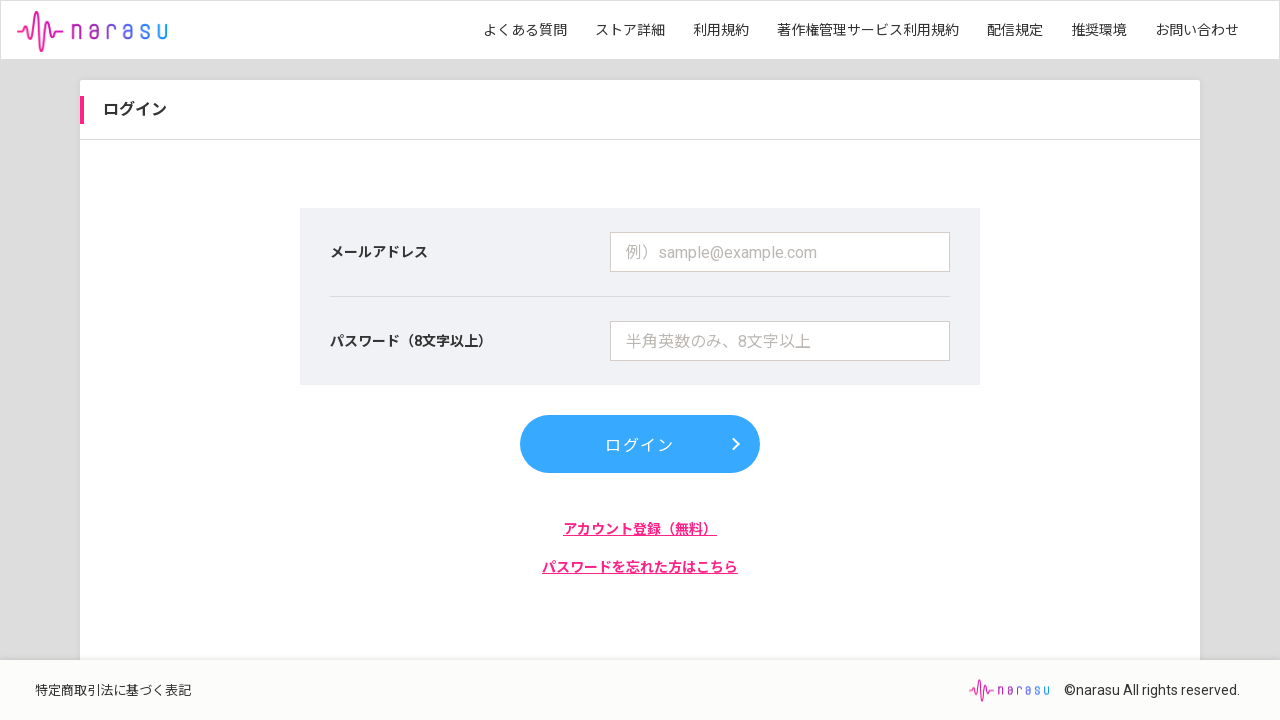

--- FILE ---
content_type: text/html; charset=UTF-8
request_url: https://narasu.jp/client/login
body_size: 4440
content:
<!DOCTYPE html>
<html lang="ja">
<head>
    <!-- Google Tag Manager -->
<script>(function(w,d,s,l,i){w[l]=w[l]||[];w[l].push({'gtm.start':
            new Date().getTime(),event:'gtm.js'});var f=d.getElementsByTagName(s)[0],
        j=d.createElement(s),dl=l!='dataLayer'?'&l='+l:'';j.async=true;j.src=
        'https://www.googletagmanager.com/gtm.js?id='+i+dl;f.parentNode.insertBefore(j,f);
    })(window,document,'script','dataLayer','GTM-W58RG57');
</script>
<!-- End Google Tag Manager -->
<meta charset="utf-8">
<script>
    if ((navigator.userAgent.indexOf('iPhone') > 0) || navigator.userAgent.indexOf('iPod') > 0 || navigator.userAgent.indexOf('Android') > 0) {
        document.write('<meta name="viewport" content="width=device-width,initial-scale=1.0">');
    } else {
        document.write('<meta name="viewport" content="width=1400">');
    }
</script>
<link href="https://fonts.googleapis.com/css?family=Noto+Sans+JP:400,500,700|Roboto:400,500,700&amp;display=swap" rel="stylesheet">
<link rel="stylesheet" href="https://unpkg.com/ionicons@4.5.10-0/dist/css/ionicons.min.css" integrity="sha256-vus70xiv1vgbqTyRrdzlBYnAvAGY90m0etLD/zyBDVI=" crossorigin="anonymous">
<script></script>
<meta name="application-name" content="narasu" />
        <title>ログイン｜narasu</title>
<meta name="description" content="あなたの楽曲を世界へ。音楽ストリーミングサービスにあなたの楽曲を最短2日で配信！著作権の管理も可能な音楽ディストリビューター。月額110円のサブスクプランあり、払いきりプランなら更新料無料！">
<meta name="keywords" content="サブスク,配信,方法,Apple,YouTube,Spotify,ContentID,narasu,アグリゲーター,ディストリビューター,Apple MUSIC,i tunes,tunecore,最安,DTM,デスクトップミュージック">
<meta property="og:site_name" content="ログイン｜narasu">
<meta property="og:type" content="article">
<meta property="og:title" content="ログイン｜narasu">
<meta property="og:description" content="あなたの楽曲を世界へ。音楽ストリーミングサービスにあなたの楽曲を最短2日で配信！著作権の管理も可能な音楽ディストリビューター。月額110円のサブスクプランあり、払いきりプランなら更新料無料！">
<meta property="og:url" content="https://narasu.jp/">
<meta property="og:image" content="https://narasu.jp/assets2/images/ogp.png">
<meta property="og:image:secure_url" content="https://narasu.jp/assets2/images/ogp.png">
<meta property="twitter:card" content="summary_large_image">
<meta property="twitter:site" content="@narasu_jp">
<meta property="twitter:domain" content="narasu.jp">
<meta property="twitter:title" content="ログイン｜narasu">
<meta property="twitter:description" content="あなたの楽曲を世界へ。音楽ストリーミングサービスにあなたの楽曲を最短2日で配信！著作権の管理も可能な音楽ディストリビューター。月額110円のサブスクプランあり、払いきりプランなら更新料無料！">
<meta property="twitter:image" content="https://narasu.jp/assets2/images/ogp.png">

<link href="/assets2/images/favicon.ico" rel="icon" type="image/vnd.microsoft.icon">
<link href="/assets2/images/favicon.ico" rel="shortcut icon" type="image/vnd.microsoft.icon">
<link href="/assets2/images/apple-touch-icon-152.png" rel="apple-touch-icon" sizes="152x152">
<link href="/assets2/images/apple-touch-icon-120.png" rel="apple-touch-icon" sizes="120x120">
<link rel="canonical" href="https://narasu.jp/client/login">
<meta name="msapplication-TileColor" content="#da532c">
<meta name="theme-color" content="#ffffff">
<!-- script-->
<script src="https://code.jquery.com/jquery-3.4.1.min.js" integrity="sha256-CSXorXvZcTkaix6Yvo6HppcZGetbYMGWSFlBw8HfCJo=" crossorigin="anonymous"></script>
<script src="https://cdn.jsdelivr.net/npm/ismobilejs@1/dist/isMobile.min.js" integrity="sha256-M9uZsv3qfi72WQfG+zH1TBvHgZZon/yNrCZjcJCo644=" crossorigin="anonymous"></script>
<script src="/js/main.js"></script>

    <!-- CSRF Token -->
    <meta name="csrf-token" content="tDoIbY32fe50sEBRk1IOx1vR087EOlGBXGPDGEf6">
    <!-- Styles -->
    <link href="/css/client/app.css?id=5e2252a42f1ccba7ae15" rel="stylesheet">
</head>
<body class="narasu">
<div class="wrapper with-fixed-check-list" id="app">
    <main-container />
</div>
<!-- Scripts -->
<script src="/js/client/manifest.js?id=d91051ea7d0c9bd1981e"></script>
<script src="/js/client/vendor.js?id=840022d943b061969edc"></script>
<script src="/js/client/app.js?id=0c58893fd808926632a2"></script>
</body>
</html>


--- FILE ---
content_type: text/css
request_url: https://narasu.jp/css/client/app.css?id=5e2252a42f1ccba7ae15
body_size: 484238
content:
/*!
 * Cropper.js v1.5.12
 * https://fengyuanchen.github.io/cropperjs
 *
 * Copyright 2015-present Chen Fengyuan
 * Released under the MIT license
 *
 * Date: 2021-06-12T08:00:11.623Z
 */.cropper-container{direction:ltr;font-size:0;line-height:0;position:relative;-ms-touch-action:none;touch-action:none;-webkit-user-select:none;-moz-user-select:none;-ms-user-select:none;user-select:none}.cropper-container img{display:block;height:100%;image-orientation:0deg;max-height:none!important;max-width:none!important;min-height:0!important;min-width:0!important;width:100%}.cropper-canvas,.cropper-crop-box,.cropper-drag-box,.cropper-modal,.cropper-wrap-box{bottom:0;left:0;position:absolute;right:0;top:0}.cropper-canvas,.cropper-wrap-box{overflow:hidden}.cropper-drag-box{background-color:#fff;opacity:0}.cropper-modal{background-color:#000;opacity:.5}.cropper-view-box{display:block;height:100%;outline:1px solid #39f;outline-color:rgba(51,153,255,.75);overflow:hidden;width:100%}.cropper-dashed{border:0 dashed #eee;display:block;opacity:.5;position:absolute}.cropper-dashed.dashed-h{border-bottom-width:1px;border-top-width:1px;height:33.33333%;left:0;top:33.33333%;width:100%}.cropper-dashed.dashed-v{border-left-width:1px;border-right-width:1px;height:100%;left:33.33333%;top:0;width:33.33333%}.cropper-center{display:block;height:0;left:50%;opacity:.75;position:absolute;top:50%;width:0}.cropper-center:after,.cropper-center:before{background-color:#eee;content:" ";display:block;position:absolute}.cropper-center:before{height:1px;left:-3px;top:0;width:7px}.cropper-center:after{height:7px;left:0;top:-3px;width:1px}.cropper-face,.cropper-line,.cropper-point{display:block;height:100%;opacity:.1;position:absolute;width:100%}.cropper-face{background-color:#fff;left:0;top:0}.cropper-line{background-color:#39f}.cropper-line.line-e{cursor:ew-resize;right:-3px;top:0;width:5px}.cropper-line.line-n{cursor:ns-resize;height:5px;left:0;top:-3px}.cropper-line.line-w{cursor:ew-resize;left:-3px;top:0;width:5px}.cropper-line.line-s{bottom:-3px;cursor:ns-resize;height:5px;left:0}.cropper-point{background-color:#39f;height:5px;opacity:.75;width:5px}.cropper-point.point-e{cursor:ew-resize;margin-top:-3px;right:-3px;top:50%}.cropper-point.point-n{cursor:ns-resize;left:50%;margin-left:-3px;top:-3px}.cropper-point.point-w{cursor:ew-resize;left:-3px;margin-top:-3px;top:50%}.cropper-point.point-s{bottom:-3px;cursor:s-resize;left:50%;margin-left:-3px}.cropper-point.point-ne{cursor:nesw-resize;right:-3px;top:-3px}.cropper-point.point-nw{cursor:nwse-resize;left:-3px;top:-3px}.cropper-point.point-sw{bottom:-3px;cursor:nesw-resize;left:-3px}.cropper-point.point-se{bottom:-3px;cursor:nwse-resize;height:20px;opacity:1;right:-3px;width:20px}@media (min-width:768px){.cropper-point.point-se{height:15px;width:15px}}@media (min-width:992px){.cropper-point.point-se{height:10px;width:10px}}@media (min-width:1200px){.cropper-point.point-se{height:5px;opacity:.75;width:5px}}.cropper-point.point-se:before{background-color:#39f;bottom:-50%;content:" ";display:block;height:200%;opacity:0;position:absolute;right:-50%;width:200%}.cropper-invisible{opacity:0}.cropper-bg{background-image:url("[data-uri]")}.cropper-hide{display:block;height:0;position:absolute;width:0}.cropper-hidden{display:none!important}.cropper-move{cursor:move}.cropper-crop{cursor:crosshair}.cropper-disabled .cropper-drag-box,.cropper-disabled .cropper-face,.cropper-disabled .cropper-line,.cropper-disabled .cropper-point{cursor:not-allowed}abbr,address,article,aside,audio,b,blockquote,body,canvas,caption,cite,code,dd,del,details,dfn,div,dl,dt,em,fieldset,figcaption,figure,footer,form,h1,h2,h3,h4,h5,h6,header,hgroup,html,i,iframe,img,ins,kbd,label,legend,li,mark,menu,nav,object,ol,p,pre,q,samp,section,small,span,strong,sub,summary,sup,table,tbody,td,tfoot,th,thead,time,tr,ul,var,video{margin:0;padding:0;border:0;outline:0;font-size:100%;vertical-align:baseline;background:transparent}body{line-height:1}article,aside,details,figcaption,figure,footer,header,hgroup,menu,nav,section{display:block}li,nav ul,ul{list-style:none}blockquote,q{quotes:none}blockquote:after,blockquote:before,q:after,q:before{content:"";content:none}a{margin:0;padding:0;font-size:100%;vertical-align:baseline;background:transparent}ins{text-decoration:none}ins,mark{background-color:#ff9;color:#000}mark{font-style:italic;font-weight:700}del{text-decoration:line-through}abbr[title],dfn[title]{border-bottom:1px dotted;cursor:help}table{border-collapse:collapse;border-spacing:0}hr{display:block;height:1px;border:0;border-top:1px solid #ccc;margin:1em 0;padding:0}input,select{vertical-align:middle}.uneditable-input:focus,input:focus,input[type]:focus,textarea:focus{outline:0;box-shadow:none}input,select,textarea{vertical-align:middle;border-radius:0;-webkit-appearance:none;-moz-appearance:none;appearance:none;background-color:transparent;border:none}button,input,select,textarea{font-family:inherit;font-size:100%}img,svg{vertical-align:top}*{box-sizing:border-box}a{color:#333;text-decoration:none}@media screen and (min-width:896px){a:hover{color:#ff6c00}}html{font-size:62.5%}body{width:100%;height:100%;font-family:Roboto,Noto Sans JP,"\30D2\30E9\30AE\30CE\89D2\30B4   Pro W3",Hiragino Kaku Gothic Pro,"\30E1\30A4\30EA\30AA",Meiryo,"\FF2D\FF33   \FF30\30B4\30B7\30C3\30AF",MS PGothic,sans-serif;line-height:1.7;font-size:1.6rem;color:#333}@media screen and (max-width:895px){body{font-size:3.2vw}}.wrapper{width:100%;position:relative;display:block}@media screen and (min-width:896px){.wrapper{margin:auto}}@media screen and (max-width:895px){.wrapper{overflow-x:hidden}}@media screen and (max-width:895px){.wrapper.with-fixed-check-list{padding-bottom:17.3333333333vw}}.content{background-color:#ddd;position:relative}.content:before{content:"";transition:.3s}@media screen and (max-width:895px){.menu-open .content:before{content:"";width:100%;min-height:100vh;height:100%;background-color:rgba(0,0,0,.7);position:absolute;left:0;top:10.6666666667vw;z-index:2}}@media screen and (min-width:896px){.content{display:flex}}@media screen and (min-width:896px){.content--secondary{min-height:calc(100vh - 120px);padding:20px 0 40px;overflow:scroll;height:calc(100vh - 120px)}}@media screen and (max-width:895px){.content--secondary{padding:2.6666666667vw 2.6666666667vw 5.3333333333vw}}.main-container{flex:1;position:relative}@media screen and (min-width:896px){.main-container{display:flex;flex-direction:column;min-height:calc(100vh - 60px);padding:20px 20px 0;min-width:980px;overflow:scroll;height:calc(100vh - 60px)}}@media screen and (max-width:895px){.main-container{padding:2.6666666667vw 2.6666666667vw 0}}.clearfix{overflow:hidden;zoom:1}.clearfix:after{content:"";display:block;clear:both}@media screen and (max-width:895px){.pc{display:none!important}}@media screen and (min-width:896px){.sp{display:none!important}}.header{background-color:#000;position:relative}@media screen and (min-width:896px){.header{height:60px}}@media screen and (max-width:895px){.header{height:10.6666666667vw;z-index:2}}.header-wrap{background-color:#000;position:relative}@media screen and (min-width:896px){.header-wrap{width:280px}}@media screen and (min-width:896px){.header__logo{width:97px;position:absolute;left:16px;top:16px}}@media screen and (max-width:895px){.header__logo{width:12vw;position:absolute;left:2.6666666667vw;top:3.2vw}}.header__logo img,.header__logo svg{width:100%;height:auto}@media screen and (min-width:896px){.header-secondary__logo{width:97px;position:absolute;left:16px;top:16px}}@media screen and (max-width:895px){.header-secondary__logo{width:12vw;position:absolute;left:2.6666666667vw;top:3.2vw}}.header-secondary__logo img,.header-secondary__logo svg{width:100%;height:auto}@media screen and (min-width:896px){.header-secondary-nav{position:absolute;right:40px;top:50%;transform:translateY(-50%)}}@media screen and (max-width:895px){.header-secondary-nav{display:none}}@media screen and (min-width:896px){.header-secondary-nav__list{display:flex;justify-content:flex-end}}.header-secondary-nav__node{margin-left:2em;line-height:1;font-size:1.4rem;display:flex;align-items:center}.header-secondary-nav__node a{display:block;color:#fff;text-decoration:none}@media screen and (min-width:896px){.header-secondary-nav__node a:hover{text-decoration:underline}}.footer{position:relative;background-color:#fcfcfb;box-shadow:0 1px 6px 0 rgba(32,29,28,.24)}@media screen and (min-width:896px){.footer{height:60px;margin:40px -20px 0;padding:30px}}@media screen and (max-width:895px){.footer{padding:5.3333333333vw;margin:5.3333333333vw -2.6666666667vw 0;width:100vw;text-align:center}}@media screen and (min-width:896px){.footer-left{left:20px}}@media screen and (min-width:896px){.footer-left,.footer-right{position:absolute;top:50%;transform:translateY(-50%)}.footer-right{right:40px}}.footer-secondary{position:relative;background-color:#fcfcfb;box-shadow:0 1px 6px 0 rgba(32,29,28,.24)}@media screen and (min-width:896px){.footer-secondary{height:60px}}@media screen and (max-width:895px){.footer-secondary{padding:5.3333333333vw;width:100vw;text-align:center}}@media screen and (min-width:896px){.footer-secondary-left{left:20px}}@media screen and (min-width:896px){.footer-secondary-left,.footer-secondary-right{position:absolute;top:50%;transform:translateY(-50%)}.footer-secondary-right{right:40px}}.footer-nav{display:flex;align-items:center}@media screen and (max-width:895px){.footer-nav{margin:auto auto 4vw;justify-content:center}}.footer-nav__node{line-height:1;display:flex;align-items:center}@media screen and (min-width:896px){.footer-nav__node{font-size:1.3rem;border-right:1px solid #333;padding:0 15px}}@media screen and (max-width:895px){.footer-nav__node{font-size:2.6666666667vw;border-right:1px solid #333;padding:0 3.3333333333vw}}.footer-nav__node:last-of-type{border:none}.footer-nav__node a{display:block;text-decoration:none;color:#333}@media screen and (min-width:896px){.footer-nav__node a:hover{text-decoration:underline}}.footer-wrap{display:flex;align-items:center}@media screen and (max-width:895px){.footer-wrap{justify-content:center;flex-direction:column}}@media screen and (min-width:896px){.footer-wrap__logo{width:42px;margin-right:15px;transform:translateY(3px)}.footer-wrap__logo img,.footer-wrap__logo svg{width:100%;height:auto}}@media screen and (max-width:895px){.footer-wrap__logo{width:11.2vw;transform:translateY(3px);margin:0 0 2.6666666667vw}.footer-wrap__logo img,.footer-wrap__logo svg{width:100%;height:auto}}.footer-wrap__copyright{font-family:Roboto,sans-serif}@media screen and (min-width:896px){.footer-wrap__copyright{font-size:1.4rem}}@media screen and (max-width:895px){.footer-wrap__copyright{display:block;font-size:2.6666666667vw}}.add-artist-btn-area{display:flex;justify-content:space-between}@media screen and (min-width:896px){.add-artist-btn-area{margin-top:45px;margin-bottom:45px}}@media screen and (max-width:895px){.add-artist-btn-area{margin-top:6vw;margin-bottom:6vw;flex-direction:column}}.add-artist-btn-area__column--left{background-color:#f3f3f1}@media screen and (min-width:896px){.add-artist-btn-area__column--left{padding:20px;margin-right:20px}}@media screen and (max-width:895px){.add-artist-btn-area__column--left{padding:2.6666666667vw}}.add-artist-btn-area__column--right{background-color:#f3f3f1}@media screen and (min-width:896px){.add-artist-btn-area__column--right{padding:20px}}@media screen and (max-width:895px){.add-artist-btn-area__column--right{padding:2.6666666667vw;margin-top:2.6666666667vw}}@media screen and (min-width:896px){.add-artist-btn-area__column--half{width:50%;margin:auto}}.add-artist-btn-area__column--half .add-artist-btn-area__btn{justify-content:center;width:100%}.add-artist-btn-area__wrap{display:flex}@media screen and (max-width:895px){.add-artist-btn-area__wrap{flex-direction:column}}.add-artist-btn-area__title{text-align:center;font-weight:700}@media screen and (min-width:896px){.add-artist-btn-area__title{margin:10px auto 30px}}@media screen and (max-width:895px){.add-artist-btn-area__title{margin:1.3333333333vw auto 4vw}}.add-artist-btn-area__btn{background-color:#fff;display:flex;align-items:center;box-shadow:0 0 6px 0 rgba(73,47,19,.08);font-weight:700;white-space:nowrap;position:relative;border-radius:2px}@media screen and (min-width:896px){.add-artist-btn-area__btn:nth-child(2){margin-left:20px}}@media screen and (max-width:895px){.add-artist-btn-area__btn:nth-child(2){margin-top:2.6666666667vw}}@media screen and (min-width:896px){.add-artist-btn-area__btn{font-size:1.8rem;padding:25px 50px 25px 30px;min-width:320px}}@media screen and (max-width:895px){.add-artist-btn-area__btn{font-size:3.7333333333vw;padding:3.3333333333vw 6.6666666667vw 3.3333333333vw 4vw}}@media screen and (min-width:896px){.add-artist-btn-area__btn img,.add-artist-btn-area__btn svg{width:auto;height:50px;margin-right:15px}}@media screen and (max-width:895px){.add-artist-btn-area__btn img,.add-artist-btn-area__btn svg{width:auto;height:10vw}}@media screen and (max-width:895px){.add-artist-btn-area__icon{text-align:center;width:11.3333333333vw;margin-right:2.6666666667vw}}@media screen and (min-width:896px){.add-artist-list-area{margin-top:40px;margin-bottom:50px}}@media screen and (max-width:895px){.add-artist-list-area{margin-top:2.6666666667vw;margin-bottom:3.3333333333vw}}.company-area{background-color:#f3f3f1}@media screen and (min-width:896px){.company-area{padding:20px;margin-bottom:48px}}@media screen and (max-width:895px){.company-area{padding:2.6666666667vw}}.company-area .company-area__table{width:100%;background-color:#fff}@media screen and (min-width:896px){.company-area .company-area__table tr{border-bottom:2px solid #f3f3f1}}@media screen and (max-width:895px){.company-area .company-area__table tr{border-bottom:1px solid #f3f3f1;display:flex;flex-direction:column;width:100%}}.company-area .company-area__table th{font-weight:400;text-align:left}@media screen and (min-width:896px){.company-area .company-area__table th{width:200px;padding:15px;border-right:2px solid #f3f3f1}}@media screen and (max-width:895px){.company-area .company-area__table th{padding:2vw 2vw 0}}@media screen and (min-width:896px){.company-area .company-area__table td{padding-left:15px}}@media screen and (max-width:895px){.company-area .company-area__table td{display:table-cell;vertical-align:middle;padding:1.3333333333vw 2vw 2vw}}@media screen and (min-width:896px){.c-btn-company{min-width:280px!important}}.pre-report{border-radius:2px;box-shadow:0 0 6px 0 rgba(73,47,19,.08);background-color:#fff;width:100%;margin-left:auto;margin-right:auto}@media screen and (min-width:896px){.pre-report{display:flex;align-items:center;min-height:88px;padding:10px;max-width:1120px}}@media screen and (max-width:895px){.pre-report{padding:2.6666666667vw}}@media screen and (min-width:896px){.pre-report__title-wrap{align-items:center;display:flex;justify-content:space-between;padding:7px 0 20px 4px;width:100%}}@media screen and (max-width:895px){.pre-report__title-wrap{display:flex;align-items:center;justify-content:space-between;margin-bottom:10px}}.pre-report__title{font-weight:700;line-height:1}@media screen and (max-width:895px){.pre-report__title{font-size:3.7333333333vw}}.pre-report__title img,.pre-report__title svg{position:relative}@media screen and (min-width:896px){.pre-report__title img,.pre-report__title svg{width:26px;height:auto;margin-right:10px;margin-top:-3px}}@media screen and (max-width:895px){.pre-report__title img,.pre-report__title svg{width:5.3333333333vw;margin-right:2.6666666667vw;margin-top:-.2666666667vw}}@media screen and (min-width:896px){.pre-report__date{font-size:1.4rem;margin-top:10px}}.pre-report__download{background-color:#f3f3f1;display:flex;align-items:center}@media screen and (min-width:896px){.pre-report__download{flex:inherit;flex-wrap:wrap;padding:10px;width:514px}}@media screen and (max-width:895px){.pre-report__download{padding:2.6666666667vw}}.pre-report__streaming{background-color:#f3f3f1;display:flex;align-items:center}@media screen and (min-width:896px){.pre-report__streaming{flex:inherit;flex-wrap:wrap;padding:10px;margin-right:20px;width:260px}}@media screen and (max-width:895px){.pre-report__streaming{padding:2.6666666667vw;margin-top:10px}}.pre-report__item-wrap{width:100%}@media screen and (min-width:896px){.pre-report__item-wrap{display:flex;align-items:center}}.pre-report__item-title{font-weight:700;white-space:nowrap}@media screen and (min-width:896px){.pre-report__item-title{font-size:1.4rem;line-height:1;padding-bottom:16px;padding-left:0;padding-top:6px}}@media screen and (max-width:895px){.pre-report__item-title{width:40vw}}.pre-report__item{display:flex;align-items:center;justify-content:space-between;background-color:#fff;flex:1}@media screen and (min-width:896px){.pre-report__item:nth-child(2){margin-left:10px}}@media screen and (max-width:895px){.pre-report__item:nth-child(2){margin-top:10px}}@media screen and (min-width:896px){.pre-report__item{height:48px;padding:12px}}@media screen and (max-width:895px){.pre-report__item{padding:1.6vw}}.pre-report__item-name{line-height:1;white-space:nowrap;color:#666}@media screen and (min-width:896px){.pre-report__item-name{font-size:1.4rem;margin-right:20px}}.pre-report__item-count{font-family:Roboto,sans-serif;font-weight:700;line-height:1;display:flex;align-items:center}@media screen and (min-width:896px){.pre-report__item-count{font-size:2.4rem}}@media screen and (max-width:895px){.pre-report__item-count{font-size:4.2666666667vw}}.pre-report__item-unit{font-family:Roboto,sans-serif;font-weight:400}@media screen and (min-width:896px){.pre-report__item-unit{font-size:1.2rem;padding-left:5px}}@media screen and (max-width:895px){.pre-report__item-unit{font-size:1.6vw;padding-left:.6666666667vw}}.nav-area{display:flex;justify-content:space-between;align-content:space-between;margin-left:auto;margin-right:auto}@media screen and (min-width:896px){.nav-area{max-width:1120px;margin-top:20px;width:100%;gap:20px}}@media screen and (max-width:895px){.nav-area{flex-wrap:wrap;margin-top:2.6666666667vw;gap:2.6666666667vw}}.nav-area__item{display:block;background-color:#fff;box-shadow:0 0 6px 0 rgba(73,47,19,.08)}@media screen and (min-width:896px){.nav-area__item{width:23.6607142857%}}@media screen and (max-width:895px){.nav-area__item{width:46vw}}@media screen and (min-width:896px){.nav-area__item:hover .nav-area__item-icon img,.nav-area__item:hover .nav-area__item-icon svg{transform:scale(1.1)}}.nav-area__item:hover .nav-area__item-text{color:#ff6c00}.nav-area__item-icon{display:flex;align-items:center;position:relative;justify-content:center}@media screen and (min-width:896px){.nav-area__item-icon{height:156px}}@media screen and (max-width:895px){.nav-area__item-icon{height:20.8vw}}.nav-area__item-icon img,.nav-area__item-icon svg{transition:.3s}@media screen and (min-width:896px){.nav-area__item-icon img,.nav-area__item-icon svg{width:110px}}@media screen and (max-width:895px){.nav-area__item-icon img,.nav-area__item-icon svg{width:14.6666666667vw}}.nav-area__item-text{background-color:#f3f3f1;display:flex;align-items:center;justify-content:center;font-weight:700;position:relative;line-height:1}@media screen and (min-width:896px){.nav-area__item-text{padding:24px 0}}@media screen and (max-width:895px){.nav-area__item-text{min-height:8.5333333333vw}}@media screen and (min-width:896px){.my-artist{margin-top:20px}}@media screen and (max-width:895px){.my-artist{margin-top:2.6666666667vw}}@media screen and (min-width:896px){.release-list{margin-top:20px;min-width:1120px}}@media screen and (max-width:895px){.release-list{margin-top:2.6666666667vw}}.dashboard-block{background-color:#fff;margin-left:auto;margin-right:auto;border-radius:2px;box-shadow:0 0 6px 0 rgba(73,47,19,.08)}@media screen and (min-width:896px){.dashboard-block{max-width:1120px}}@media screen and (min-width:896px){.dashboard-block__inner{padding:20px}}@media screen and (max-width:895px){.dashboard-block__inner{padding:2.6666666667vw}}.dashboard-block__inner--nopadding{padding:0}.dashboard-block__heading{border-bottom:1px solid #dadada;display:flex;justify-content:space-between;align-items:center;position:relative}@media screen and (min-width:896px){.dashboard-block__heading{padding:22px 20px}}@media screen and (max-width:895px){.dashboard-block__heading{padding:1.3333333333vw 2.6666666667vw;min-height:13.3333333333vw}}.dashboard-block__title{line-height:1;font-weight:700;display:inline-block;position:relative}@media screen and (max-width:895px){.dashboard-block__title{font-size:3.7333333333vw}}@media screen and (min-width:896px){.dashboard-block__title img,.dashboard-block__title svg{width:auto;height:25px;margin-right:12px}}@media screen and (max-width:895px){.dashboard-block__title img,.dashboard-block__title svg{width:auto;height:5.3333333333vw;margin-right:1.6vw}}.dashboard-block__heading--withbar:before{content:"";background-color:#ff6c00;position:absolute;left:0;top:50%;transform:translateY(-50%)}@media screen and (min-width:896px){.dashboard-block__heading--withbar:before{height:28px;width:4px}}@media screen and (max-width:895px){.dashboard-block__heading--withbar:before{height:5.3333333333vw;width:.5333333333vw}}.dashboard-block__link{line-height:1;position:relative;font-weight:500}.dashboard-block__link:after{content:"";border-right:2px solid #ff6c00;border-top:2px solid #ff6c00;display:inline-block;height:6px;transform:rotate(45deg);width:6px;margin-left:1em}@media screen and (min-width:896px){.dashboard-block__link{font-size:1.4rem}}@media screen and (min-width:896px){.information{margin-top:20px;margin-bottom:40px}}@media screen and (max-width:895px){.information{margin-top:2.6666666667vw;margin-bottom:5.3333333333vw}}.information-list{list-style:none}@media screen and (min-width:896px){.information-list{padding:0 25px}}@media screen and (max-width:895px){.information-list{padding:0 3.3333333333vw}}.information-list__node{border-bottom:1px solid #efefef;position:relative}.unread:before{content:"";position:absolute;background-color:#ff4b6d;border-radius:50%}@media screen and (min-width:896px){.unread:before{top:50%;transform:translateY(-50%);width:6px;height:6px;left:-5px}}@media screen and (max-width:895px){.unread:before{top:4vw;width:1.3333333333vw;height:1.3333333333vw;left:-.6666666667vw}}.information-list__link{position:relative;display:flex}@media screen and (min-width:896px){.information-list__link{padding:15px 50px 15px 10px;font-size:1.4rem}}@media screen and (max-width:895px){.information-list__link{padding:2vw 6.6666666667vw 2vw 2vw;flex-direction:column}}@media screen and (min-width:896px){.information-list__link .c-btn__icon-arrow{right:10px}}@media screen and (max-width:895px){.information-list__link .c-btn__icon-arrow{right:1.3333333333vw}}@media screen and (min-width:896px){.information-list__date{width:100px}}.information-list__text{flex:1}@media screen and (min-width:896px){.finalized-report-area,.report-area{display:flex;justify-content:space-between;max-width:1120px;width:100%;margin-top:20px;margin-right:auto;margin-left:auto}}@media screen and (max-width:895px){.finalized-report-area,.report-area{margin-top:2.6666666667vw}}.finalized-report-area .pre-report,.report-area .pre-report{border-radius:2px;box-shadow:0 0 6px 0 rgba(73,47,19,.08);background-color:#fff;width:100%}@media screen and (min-width:896px){.finalized-report-area .pre-report,.report-area .pre-report{display:flex;align-items:center;flex-wrap:wrap;min-height:88px;padding:20px;margin:0}}@media screen and (min-width:896px){.finalized-report-area .pre-report__title-wrap,.report-area .pre-report__title-wrap{width:100%;padding:7px 0 25px 4px;display:flex;align-items:center;justify-content:space-between}}.finalized-report-area .pre-report__title,.report-area .pre-report__title{font-weight:700;line-height:1}@media screen and (max-width:895px){.finalized-report-area .pre-report__title,.report-area .pre-report__title{font-size:3.7333333333vw}}@media screen and (min-width:896px){.finalized-report-area .pre-report__title img,.finalized-report-area .pre-report__title svg,.report-area .pre-report__title img,.report-area .pre-report__title svg{width:26px;height:auto;margin-right:10px;margin-top:-3px}}@media screen and (min-width:896px){.finalized-report-area .pre-report__date,.report-area .pre-report__date{font-size:1.4rem;margin-top:0}}.finalized-report-area .pre-report__download,.report-area .pre-report__download{background-color:#f3f3f1;display:flex;align-items:center}@media screen and (min-width:896px){.finalized-report-area .pre-report__download,.report-area .pre-report__download{flex:inherit;padding:10px;flex-wrap:wrap;width:514px}}.finalized-report-area .pre-report__streaming,.report-area .pre-report__streaming{background-color:#f3f3f1;display:flex;align-items:center}@media screen and (min-width:896px){.finalized-report-area .pre-report__streaming,.report-area .pre-report__streaming{flex:inherit;padding:10px;margin-right:20px;flex-wrap:wrap;width:260px}}.finalized-report-area .pre-report__item-wrap,.report-area .pre-report__item-wrap{width:100%}@media screen and (min-width:896px){.finalized-report-area .pre-report__item-wrap,.report-area .pre-report__item-wrap{display:flex;align-items:center}}.finalized-report-area .pre-report__item-title,.report-area .pre-report__item-title{font-weight:700;white-space:nowrap}@media screen and (min-width:896px){.finalized-report-area .pre-report__item-title,.report-area .pre-report__item-title{font-size:1.4rem;line-height:1;padding-top:6px;padding-bottom:16px;padding-left:0}}@media screen and (min-width:896px){.finalized-report-area{margin-top:0}.finalized-report-area .pre-report{margin-top:20px}}@media screen and (max-width:895px){.finalized-report-area{margin-top:0}.finalized-report-area .pre-report{margin-top:2.6666666667vw}}@media screen and (min-width:896px){.finalized-report-area .pre-report__notice{text-align:left;padding-bottom:5px;width:100%}}@media screen and (min-width:896px){.finalized-report-area .pre-report__download{background-color:#fff;font-size:1.4rem;text-align:left;padding-left:1.4rem;padding-right:1.4rem;width:100%}}@media screen and (min-width:896px){.finalized-report-area .pre-report__c-btn{margin:5px}}.finalized-report-area .pre-report__icon{display:inline-block;transform:translateY(-40%)}@media screen and (min-width:896px){.finalized-report-area .pre-report__icon{width:20px;margin-right:5px;margin-left:5px}}@media screen and (max-width:895px){.finalized-report-area .pre-report__icon{width:5.3333333333vw;margin-right:2.6666666667vw}}.finalized-report-area .pre-report__icon img,.finalized-report-area .pre-report__icon svg{width:100%;height:auto;margin-top:1px}.total-profit{background-color:#fff;width:100%;text-align:center}@media screen and (min-width:896px){.total-profit{padding:22px 20px 10px;width:265px}}@media screen and (max-width:895px){.total-profit{margin-top:2.6666666667vw;padding:5.3333333333vw}}.total-profit__price{line-height:1;font-weight:500}@media screen and (min-width:896px){.total-profit__price{margin-bottom:18px;font-size:28px}}@media screen and (max-width:895px){.total-profit__price{font-size:5.3333333333vw;margin-bottom:1.3333333333vw}}@media screen and (min-width:896px){.c-btn-wrap.c-btn-wrap--total-price{margin-bottom:10px;padding:0}}@media screen and (max-width:895px){.c-btn-wrap.c-btn-wrap--total-price{margin-bottom:1.3333333333vw}}@media screen and (min-width:896px){.c-btn-wrap.c-btn-wrap--total-price .c-btn,.c-btn-wrap.c-btn-wrap--total-price .finalized-report-area .pre-report__c-btn,.finalized-report-area .c-btn-wrap.c-btn-wrap--total-price .pre-report__c-btn{min-width:100%;padding:9px 40px}}@media screen and (max-width:895px){.c-btn-wrap.c-btn-wrap--total-price .c-btn,.c-btn-wrap.c-btn-wrap--total-price .finalized-report-area .pre-report__c-btn,.finalized-report-area .c-btn-wrap.c-btn-wrap--total-price .pre-report__c-btn{font-size:4.2666666667vw;width:60vw}}.distribution-date__area{border-radius:2px;box-shadow:0 0 6px 0 rgba(73,47,19,.08);background-color:#fff;width:100%;margin-left:auto;margin-right:auto;position:relative}@media screen and (min-width:896px){.distribution-date__area{margin-top:20px;padding:10px 20px;max-width:1120px;min-height:96px}}@media screen and (max-width:895px){.distribution-date__area{padding:2.6666666667vw 2.6666666667vw 5.3333333333vw;margin-top:2.6666666667vw}}.distribution-date__head{display:flex;justify-content:flex-start}@media screen and (max-width:895px){.distribution-date__head{flex-wrap:wrap}}.distribution-date__head-comment{background-color:#f3f3f1}@media screen and (min-width:896px){.distribution-date__head-comment{position:absolute;width:364px;height:108px;left:0;top:0}}@media screen and (max-width:895px){.distribution-date__head-comment{width:100%;position:absolute;left:0;top:0;text-align:center}}.distribution-date__head-comment-inner{position:relative;width:100%;height:100%;display:flex;align-items:center;justify-content:center}@media screen and (max-width:895px){.distribution-date__head-comment-inner{padding:5.0666666667vw}}.distribution-date__head-comment-inner:before{content:"";width:0;height:0;position:absolute}@media screen and (min-width:896px){.distribution-date__head-comment-inner:before{right:-16px;top:50%;transform:translateY(-50%);border-left:16px solid #f3f3f1;border-top:12px solid transparent;border-bottom:12px solid transparent}}@media screen and (max-width:895px){.distribution-date__head-comment-inner:before{border-left:3.3333333333vw solid transparent;border-top:3.3333333333vw solid #f3f3f1;border-right:3.3333333333vw solid transparent;bottom:-3.3333333333vw;left:50%;transform:translateX(-50%)}}@media screen and (min-width:896px){.distribution-date__head-comment-text{font-size:1.6rem}}@media screen and (max-width:895px){.distribution-date__head-comment-text{font-size:3.2vw}}.distribution-date__head-block{display:flex;flex-wrap:wrap}@media screen and (min-width:896px){.distribution-date__head-block{justify-content:flex-start;padding-left:372px}}@media screen and (max-width:895px){.distribution-date__head-block{justify-content:center;padding-top:18.6666666667vw}}.distribution-date{display:flex;align-items:flex-end;justify-content:center}@media screen and (min-width:896px){.distribution-date{margin-bottom:3px;padding-top:11px}}@media screen and (max-width:895px){.distribution-date{margin-bottom:1.0666666667vw}}.distribution-date__text{font-weight:700;color:#333}@media screen and (min-width:896px){.distribution-date__text{font-size:16px;text-align:left;margin-right:12px;line-height:1.4}}@media screen and (max-width:895px){.distribution-date__text{font-size:3.2vw;margin-right:1.8666666667vw;line-height:2.5}}.distribution-date__text-left{text-align:left}.distribution-date__number{color:#333;font-weight:500}@media screen and (min-width:896px){.distribution-date__number{font-size:30px;line-height:1}}@media screen and (max-width:895px){.distribution-date__number{font-size:5.8666666667vw}}@media screen and (max-width:895px){.custom-distribution-date__number{margin-top:5.3333333333vw}}@media screen and (min-width:896px){.distribution-date__unit{font-size:16px;font-weight:500;line-height:1;margin-left:3px;margin-right:9px}}@media screen and (max-width:895px){.distribution-date__unit{font-size:3.2vw;margin-right:1.3333333333vw}}.distribution-date__caution{display:flex;flex-wrap:wrap}@media screen and (min-width:896px){.distribution-date__caution{justify-content:flex-start}}@media screen and (max-width:895px){.distribution-date__caution{justify-content:center}}.distribution-date__caution-text{color:#333;font-weight:500}@media screen and (min-width:896px){.distribution-date__caution-text{font-size:14px;text-align:left}}@media screen and (max-width:895px){.distribution-date__caution-text{font-size:2.6666666667vw;text-align:left}}@media screen and (min-width:896px){.distribution-date__btn{padding-top:22px}}@media screen and (max-width:895px){.distribution-date__btn{width:100%;text-align:center}}@media screen and (min-width:896px){.distribution-date__btn--bottom{padding:20px 0 38px;width:100%;display:flex;justify-content:center}}@media screen and (max-width:895px){.distribution-date__btn--bottom{width:100%;display:flex;justify-content:center;padding:0 0 2.6666666667vw}}.open .distribution-date__bottom,.open .distribution-date__caution-text--bottom{display:block}.distribution-date__bottom-title-block{border-bottom:1px solid #f3f3f1}@media screen and (min-width:896px){.distribution-date__bottom-title-block{padding:40px 0 13px;border-bottom:1px solid #f3f3f1;margin-bottom:16px}}@media screen and (max-width:895px){.distribution-date__bottom-title-block{text-align:center;padding:10.6666666667vw 0 3.4666666667vw;margin-bottom:16px}}.distribution-date__bottom-title{font-weight:700;line-height:1}@media screen and (min-width:896px){.distribution-date__bottom-title{font-size:16px;margin-bottom:10px}}@media screen and (max-width:895px){.distribution-date__bottom-title{font-size:3.2vw;margin-bottom:1.3333333333vw}}@media screen and (min-width:896px){.distribution-date__bottom-text{font-size:14px;line-height:1.71428}}@media screen and (max-width:895px){.distribution-date__bottom-text{font-size:2.6666666667vw;line-height:1.71428;text-align:left}}.distribution-date__bottom-text span{color:#ff4b6d}.distribution-date__block{background-color:#f3f3f1}@media screen and (min-width:896px){.distribution-date__block{padding:32px 20px 20px 25px;margin-bottom:20px}}@media screen and (max-width:895px){.distribution-date__block{padding:6.6666666667vw 2.6666666667vw 2.6666666667vw;margin-bottom:2.6666666667vw}}.distribution-date__block-title{font-weight:700;line-height:1}@media screen and (min-width:896px){.distribution-date__block-title{font-size:16px;margin-bottom:32px}}@media screen and (max-width:895px){.distribution-date__block-title{font-size:3.2vw;margin-bottom:6.6666666667vw}}.distribution-date__block-list-wrap{display:flex;justify-content:space-between;align-items:flex-start}@media screen and (max-width:895px){.distribution-date__block-list-wrap{flex-wrap:wrap}}.distribution-date__block-list{flex-wrap:wrap;width:100%}.distribution-date__block-list,.distribution-date__block-list-item{display:flex;justify-content:flex-start}@media screen and (min-width:896px){.distribution-date__block-list-item{display:flex;justify-content:flex-start;margin-bottom:4px;width:50%}}@media screen and (max-width:895px){.distribution-date__block-list-item{width:100%;margin-bottom:.5333333333vw}}.distribution-date__block-cell{background-color:#fff;display:flex;justify-content:flex-start;align-items:center}@media screen and (min-width:896px){.distribution-date__block-cell{min-height:60px;padding:13px 16px;font-size:14px}}@media screen and (max-width:895px){.distribution-date__block-cell{min-height:13.3333333333vw;padding:2.6666666667vw 3.2vw;font-size:2.6666666667vw}}@media screen and (min-width:896px){.distribution-date__block-cell--th{width:338px;margin-right:2px}}@media screen and (max-width:895px){.distribution-date__block-cell--th{width:65%;margin-right:.5333333333vw}}.distribution-date__block-cell--td{justify-content:center}@media screen and (min-width:896px){.distribution-date__block-cell--td{width:170px}}@media screen and (max-width:895px){.distribution-date__block-cell--td{width:35%}}.distribution-timelimit__block{background-color:#fff}@media screen and (min-width:896px){.distribution-timelimit__block{padding:20px;margin-bottom:20px}}@media screen and (max-width:895px){.distribution-timelimit__block{padding:6.6666666667vw;margin-bottom:2.6666666667vw}}.distribution-timelimit__content{background-color:#f3f3f1}@media screen and (min-width:896px){.distribution-timelimit__content{padding:20px}}@media screen and (max-width:895px){.distribution-timelimit__content{padding:6.6666666667vw}}.application-timelimit__area{background-color:#fff;border-radius:2px;box-shadow:0 0 6px 0 rgba(73,47,19,.08);margin-left:auto;margin-right:auto;position:relative;width:100%}@media screen and (min-width:896px){.application-timelimit__area{margin-top:20px;max-width:1120px;min-height:96px;padding:10px 10px 0}}@media screen and (max-width:895px){.application-timelimit__area{margin-top:2.66667vw;padding:5.33333vw 2.66667vw 0}}.application-timelimit__head{align-items:center;display:flex;justify-content:flex-start}@media screen and (min-width:896px){.application-timelimit__head{padding:10px 0}}@media screen and (max-width:895px){.application-timelimit__head{flex-direction:column;flex-wrap:wrap}}.icon-application-timelimit.svg-icon{fill-rule:unset}.application-timelimit__title{display:inline-block;font-weight:700;line-height:1;position:relative}@media screen and (max-width:895px){.application-timelimit__title{font-size:3.73333vw}}@media screen and (max-width:895px){.application-timelimit__title .c-with-icon{margin-right:auto;padding-left:8vw}}@media screen and (min-width:896px){.application-timelimit__title img,.application-timelimit__title svg{height:24px;margin-right:12px;width:auto}}@media screen and (max-width:895px){.application-timelimit__title img,.application-timelimit__title svg{height:5.33333vw;margin-right:1.6vw;width:auto}}.application-timelimit__date-block{background-color:#f3f3f1;position:relative}@media screen and (min-width:896px){.application-timelimit__date-block{margin-left:18px;padding:20px 22px}}@media screen and (max-width:895px){.application-timelimit__date-block{margin-top:5.33333vw;padding:0 0 2.66667vw;text-align:center;width:100%}}.application-timelimit__date-block:before{content:"";height:0;position:absolute;width:0}@media screen and (min-width:896px){.application-timelimit__date-block:before{border-bottom:12px solid transparent;border-left:16px solid #f3f3f1;border-top:12px solid transparent;right:-16px;top:50%;transform:translateY(-50%)}}@media screen and (max-width:895px){.application-timelimit__date-block:before{border-left:3.33333vw solid transparent;border-right:3.33333vw solid transparent;border-top:3.33333vw solid #f3f3f1;bottom:-3.33333vw;left:50%;transform:translateX(-50%)}}.application-timelimit__text-block{display:flex;justify-content:center;align-items:center}@media screen and (min-width:896px){.application-timelimit__text-block{padding:10px 0 0;margin-bottom:0}}@media screen and (max-width:895px){.application-timelimit__text-block{flex-wrap:wrap;padding:5.3333333333vw 0 3.4666666667vw;margin-bottom:0}}.application-timelimit__text{color:#333;font-weight:500;text-align:center}@media screen and (min-width:896px){.application-timelimit__text{padding:10px 5px;font-size:17px}}@media screen and (max-width:895px){.application-timelimit__text{font-size:2.9333333333vw;font-weight:700}}.application-timelimit__text-date,.application-timelimit__text-default{color:#333;font-weight:500;text-align:center}@media screen and (min-width:896px){.application-timelimit__text-date,.application-timelimit__text-default{font-size:30px;padding:12px 20px 12px 5px;line-height:1}}@media screen and (max-width:895px){.application-timelimit__text-date,.application-timelimit__text-default{padding-left:1.3333333333vw;font-size:5.8666666667vw;word-break:normal}}@media screen and (min-width:896px){.application-timelimit__text-date span,.application-timelimit__text-default span{font-size:20px}}@media screen and (max-width:895px){.application-timelimit__text-date span,.application-timelimit__text-default span{display:block;font-size:2.9333333333vw}}@media screen and (min-width:896px){.application-timelimit__text-default{font-size:25px;padding:12px 20px 12px 5px;line-height:1}}@media screen and (max-width:895px){.application-timelimit__text-default{padding-left:1.3333333333vw;font-size:4.6666666667vw}}.application-timelimit__notice_block{display:flex;justify-content:right;align-items:right}@media screen and (min-width:896px){.application-timelimit__notice_block{margin:0 5px}}@media screen and (max-width:895px){.application-timelimit__notice_block{flex-wrap:wrap;padding:5.3333333333vw 0 1.3333333333vw;margin-bottom:0}}.application-timelimit__notice_block .application-timelimit__text{font-size:80%}@media screen and (min-width:896px){.application-timelimit__notice_block .application-timelimit__text{padding:10px 0 0}}.application-timelimit__text-expire{color:red;font-weight:500}@media screen and (min-width:896px){.application-timelimit__text-expire{text-align:center;font-size:30px;padding:12px 20px 12px 5px;line-height:1}}@media screen and (max-width:895px){.application-timelimit__text-expire{text-align:center;padding-left:1.3333333333vw;font-size:4.2666666667vw;line-height:1.2}}@media screen and (min-width:896px){.application-timelimit__btn{margin-left:auto;width:190px}}@media screen and (max-width:895px){.application-timelimit__btn{margin-top:2vw;margin-bottom:1.3333333333vw}}.application-timelimit__btn .c-btn,.application-timelimit__btn .finalized-report-area .pre-report__c-btn,.finalized-report-area .application-timelimit__btn .pre-report__c-btn{min-width:100%}.application-timelimit__btn .c-btn-timelimit{color:#fff;display:flex;align-items:center;border-radius:2px;justify-content:center;cursor:pointer}@media screen and (min-width:896px){.application-timelimit__btn .c-btn-timelimit{height:50px;padding-right:10px;padding-left:20px}}@media screen and (max-width:895px){.application-timelimit__btn .c-btn-timelimit{font-size:4.2666666667vw;min-width:auto;width:60vw;margin:5.3333333333vw auto 0;padding:2.6666666667vw 5.3333333333vw}}.application-timelimit__btn .c-btn-timelimit:after{content:"";display:block;background-repeat:no-repeat;background-position:50%}@media screen and (min-width:896px){.application-timelimit__btn .c-btn-timelimit:after{width:25px;height:25px;margin-left:10px}}@media screen and (max-width:895px){.application-timelimit__btn .c-btn-timelimit:after{margin-left:2.6666666667vw;background-size:4vw auto;width:4.6666666667vw;height:4.6666666667vw}}.application-timelimit__btn .c-btn-calculator:after{background:url("data:image/svg+xml;charset=utf-8,%3Csvg xmlns='http://www.w3.org/2000/svg' viewBox='0 0 122.88 121.05'%3E%3Cpath fill='%23fff' d='M105.43 92.42c.85 0 1.61.34 2.17.9l.04.05c.53.55.85 1.3.85 2.12 0 .85-.34 1.61-.9 2.17-.55.55-1.32.9-2.17.9H77.28c-.85 0-1.61-.34-2.17-.9-.55-.55-.9-1.32-.9-2.17 0-.84.34-1.61.9-2.16.55-.56 1.32-.9 2.16-.9h28.16v-.01zM20.77 80.74l-.04-.05c-.57-.59-.85-1.35-.85-2.12 0-.78.3-1.56.9-2.16.6-.6 1.38-.9 2.17-.9s1.57.3 2.17.9l7.79 7.79 7.79-7.79a3.068 3.068 0 014.34 0 3.068 3.068 0 010 4.34l-7.79 7.79L45 96.31c.6.6.9 1.38.9 2.17s-.3 1.57-.9 2.17a3.068 3.068 0 01-4.34 0l-7.79-7.79-7.79 7.79c-.6.6-1.38.9-2.17.9s-1.57-.3-2.17-.9l-.04-.05c-.57-.59-.85-1.35-.85-2.12 0-.78.3-1.56.9-2.16l7.79-7.79-7.77-7.79zm102.11-20.21v49.3c0 1.51-.3 2.96-.85 4.29-.57 1.38-1.41 2.61-2.44 3.65l-.04.04a11.243 11.243 0 01-3.6 2.4c-1.32.55-2.77.85-4.29.85H11.23c-1.51 0-2.96-.3-4.29-.85-1.37-.57-2.61-1.41-3.65-2.44a11.088 11.088 0 01-2.44-3.65c-.55-1.34-.85-2.79-.85-4.3V11.23c0-1.51.3-2.96.85-4.29.58-1.37 1.41-2.61 2.45-3.64l.04-.04c1.03-1.02 2.25-1.84 3.6-2.4C8.27.3 9.72 0 11.23 0h100.42c1.51 0 2.96.3 4.29.85 1.37.57 2.61 1.41 3.65 2.44s1.87 2.27 2.44 3.65c.55 1.32.85 2.77.85 4.29v49.3zm-6.13 49.29V63.59H64.5v51.34h47.15a5.07 5.07 0 003.6-1.51c.93-.92 1.5-2.2 1.5-3.6zm0-52.36V11.23a5.07 5.07 0 00-1.51-3.6 5.23 5.23 0 00-1.66-1.12c-.6-.25-1.25-.39-1.94-.39H64.5v51.34h52.25zM6.13 11.23v46.23h52.25V6.13H11.23c-.69 0-1.35.14-1.94.39-.62.25-1.19.63-1.66 1.11-.93.92-1.5 2.2-1.5 3.6zm0 52.36v46.23a5.07 5.07 0 001.51 3.6c.47.47 1.04.86 1.66 1.12.6.25 1.25.39 1.94.39h47.15V63.59H6.13zm23.69-46.67c0-.85.34-1.61.9-2.17a3.069 3.069 0 015.24 2.17v11.01h11.01c.85 0 1.61.34 2.17.9a3.069 3.069 0 01-2.17 5.24H35.95v11.01c0 .85-.34 1.61-.9 2.17a3.069 3.069 0 01-5.24-2.17V34.06h-11c-.85 0-1.61-.34-2.17-.9a3.069 3.069 0 012.17-5.24h11.01v-11zm75.61 11.01c.85 0 1.61.34 2.17.9a3.069 3.069 0 01-2.17 5.24H77.28c-.85 0-1.61-.34-2.17-.9a3.069 3.069 0 012.17-5.24h28.15zm0 51.09c.85 0 1.61.34 2.17.9l.04.05c.53.55.85 1.3.85 2.12 0 .85-.34 1.61-.9 2.17-.55.55-1.32.9-2.17.9H77.28c-.85 0-1.61-.34-2.17-.9-.55-.55-.9-1.32-.9-2.17 0-.84.34-1.61.9-2.16.55-.56 1.32-.9 2.16-.9h28.16v-.01z'/%3E%3C/svg%3E")}.top-error{border-radius:2px;box-shadow:0 0 6px 0 rgba(73,47,19,.08);background-color:#f2dede;color:#a94442;width:100%;margin-left:auto;margin-right:auto;position:relative;display:flex;align-items:center}@media screen and (min-width:896px){.top-error{margin-top:20px;margin-bottom:20px;padding:10px 20px;max-width:1120px;min-height:96px;justify-content:space-between}}@media screen and (max-width:895px){.top-error{padding:2.6666666667vw 2.6666666667vw 0;margin-top:2.6666666667vw;margin-bottom:2.6666666667vw;flex-direction:column}}.campaign-notification{border-radius:2px;width:100%;margin-left:auto;margin-right:auto;display:flex;align-content:space-between}.campaign-notification div{box-shadow:0 0 6px 0 rgba(73,47,19,.08)}@media screen and (min-width:896px){.campaign-notification{flex-wrap:wrap;row-gap:20px;justify-content:space-between;align-items:center;margin-bottom:20px;max-width:1120px;min-height:96px}}@media screen and (max-width:895px){.campaign-notification{margin-bottom:2.6666666667vw;flex-direction:column;row-gap:2.6666666667vw}}.campaign-notification__created{font-weight:700;color:#333}@media screen and (min-width:896px){.campaign-notification__created{width:25%;margin-left:100px}}@media screen and (max-width:895px){.campaign-notification__created{text-align:center;padding:5.3333333333vw 2.6666666667vw 0}}.campaign-notification__created--date{font-weight:500;display:block;line-height:1}@media screen and (min-width:896px){.campaign-notification__created--date{font-size:30px}}@media screen and (max-width:895px){.campaign-notification__created--date{font-size:5.8666666667vw;margin-top:1.3333333333vw}}@media screen and (min-width:896px){.campaign-notification__deadline{width:64%;padding-top:20px;padding-bottom:20px;padding-right:50px}}@media screen and (max-width:895px){.campaign-notification__deadline{padding:5.3333333333vw 2.6666666667vw 2.6666666667vw}}.campaign-notification__deadline--date{display:block;line-height:1}@media screen and (min-width:896px){.campaign-notification__deadline--date{font-size:30px;margin-bottom:10px}}@media screen and (max-width:895px){.campaign-notification__deadline--date{text-align:center;font-weight:500}}@media screen and (min-width:896px){.campaign-notification__deadline--date span{font-size:40px;font-weight:500}}@media screen and (max-width:895px){.campaign-notification__deadline--date span{font-size:8vw;margin-top:1.3333333333vw;display:inline-block}}@media screen and (min-width:896px){.campaign-notification__deadline--note{font-size:14px;line-height:1.5}}@media screen and (max-width:895px){.campaign-notification__deadline--note{font-size:2.6666666667vw;margin-top:4vw}}.campaign-notification__desc{border-top:1px solid #dadada}@media screen and (min-width:896px){.campaign-notification__desc{width:100%;text-align:center;padding:20px 0}}@media screen and (max-width:895px){.campaign-notification__desc{padding:2.6666666667vw 2.6666666667vw 5.3333333333vw}}@media screen and (min-width:896px){.campaign-notification__banner-sp{display:none}}@media screen and (max-width:895px){.campaign-notification__banner-sp{display:block;padding:0;margin:0;width:100%}}@media screen and (min-width:896px){.campaign-notification__banner-pc{display:block;padding:0;margin:0;width:100%}}@media screen and (max-width:895px){.campaign-notification__banner-pc{display:none}}.dashboard-notification{border-radius:2px;box-shadow:0 0 6px 0 rgba(73,47,19,.08);background-color:#fff;width:100%;margin-left:auto;margin-right:auto}@media screen and (min-width:896px){.dashboard-notification{display:flex;flex-wrap:wrap;justify-content:space-between;margin-bottom:20px;max-width:1120px;min-height:96px}}@media screen and (max-width:895px){.dashboard-notification{margin-bottom:2.6666666667vw}}.dashboard-notification__desc{border-top:1px solid #dadada}@media screen and (min-width:896px){.dashboard-notification__desc{width:100%;text-align:center;padding:20px 0}}@media screen and (max-width:895px){.dashboard-notification__desc{padding:2.6666666667vw 2.6666666667vw 5.3333333333vw}}.dashboard-private-message{border-radius:2px;box-shadow:0 0 6px 0 rgba(73,47,19,.08);background-color:#f2dede;width:100%;margin-left:auto;margin-right:auto}@media screen and (min-width:896px){.dashboard-private-message{display:flex;flex-wrap:wrap;justify-content:space-between;margin-bottom:20px;max-width:1120px;min-height:96px}}@media screen and (max-width:895px){.dashboard-private-message{margin-bottom:2.6666666667vw}}.dashboard-private-message__desc{border-top:1px solid #d9d9d9}@media screen and (min-width:896px){.dashboard-private-message__desc{width:100%;text-align:left;padding:20px}}@media screen and (max-width:895px){.dashboard-private-message__desc{padding:2.6666666667vw 2.6666666667vw 5.3333333333vw}}.dashboard-private-message__heading{display:flex;justify-content:space-between;align-items:center;position:relative}@media screen and (min-width:896px){.dashboard-private-message__heading{padding:22px 20px}}@media screen and (max-width:895px){.dashboard-private-message__heading{padding:1.3333333333vw 2.6666666667vw;min-height:13.3333333333vw}}.dashboard-private-message__title{line-height:1;font-weight:700;display:inline-block;position:relative}@media screen and (max-width:895px){.dashboard-private-message__title{font-size:3.7333333333vw}}@media screen and (min-width:896px){.dashboard-private-message__title img,.dashboard-private-message__title svg{width:auto;height:25px;margin-right:12px}}@media screen and (max-width:895px){.dashboard-private-message__title img,.dashboard-private-message__title svg{width:auto;height:5.3333333333vw;margin-right:1.6vw}}.subscription-carrier-fee-pending-block{border-radius:4px;box-shadow:0 0 6px 0 rgba(73,47,19,.08);background-color:#fff;color:#a94442;width:100%;margin-left:auto;margin-right:auto;position:relative;display:block;text-align:center;border:solid #a94442}@media screen and (min-width:896px){.subscription-carrier-fee-pending-block{margin-top:20px;margin-bottom:20px;padding:10px 20px;max-width:1120px;min-height:96px}}@media screen and (max-width:895px){.subscription-carrier-fee-pending-block{padding:2.6666666667vw;margin-top:2.6666666667vw;margin-bottom:2.6666666667vw}}.subscription-carrier-fee-pending-block h2{color:#c00;font-size:18px}@media screen and (min-width:896px){.subscription-carrier-fee-pending-block h2{padding-top:10px;padding-bottom:10px}}@media screen and (max-width:895px){.subscription-carrier-fee-pending-block h2{padding:2.6666666667vw 2.6666666667vw 0}}.subscription-carrier-fee-pending-block em{text-decoration:underline;font-style:normal;font-weight:700}.finalized-report-area .subscription-carrier-fee-pending-block .pre-report__c-btn,.subscription-carrier-fee-pending-block .c-btn,.subscription-carrier-fee-pending-block .finalized-report-area .pre-report__c-btn{background-color:#c00!important;font-size:16px}.subscription-carrier-fee-pending-notification{color:#000;font-size:14px}.subscription-carrier-fee-pending-notification span{color:red;font-weight:700}.dashboard-block__release-count{margin-top:20px;padding:16px}.dashboard-block__release-count-label{text-align:center}@media screen and (min-width:896px){.dashboard-block__release-count-label{font-size:24px}}.dashboard-block__release-count-label .dashboard-block__release-count-value{display:inline-block;line-height:1;font-weight:700}@media screen and (min-width:896px){.dashboard-block__release-count-label .dashboard-block__release-count-value{margin-left:6px;font-size:28px}}@media screen and (max-width:895px){.dashboard-block__release-count-label .dashboard-block__release-count-value{margin-left:.6666666667vw;font-size:3.7333333333vw}}.dashboard-block__release-count-reminder{display:block;text-align:center}@media screen and (min-width:896px){.dashboard-block__release-count-reminder{margin-top:8px;font-size:12px}}@media screen and (max-width:895px){.dashboard-block__release-count-reminder{margin-top:1.3333333333vw;font-size:2.2666666667vw}}@media screen and (min-width:896px){.faq-area,.faq-serach-area{display:flex;flex-wrap:wrap;width:940px;margin-left:20px}}@media screen and (min-width:896px){.faq-area .faq-area-content,.faq-serach-area .faq-area-content{width:470px;margin-bottom:30px;padding-right:70px}}@media screen and (max-width:895px){.faq-area .faq-area-content,.faq-serach-area .faq-area-content{margin-bottom:8vw}}@media screen and (min-width:896px){.faq-area .faq-area-link,.faq-serach-area .faq-area-link{display:inline-block;margin-bottom:12px;line-height:1.2!important}}@media screen and (max-width:895px){.faq-area .faq-area-link,.faq-serach-area .faq-area-link{margin-bottom:2.6666666667vw;line-height:1.2!important}}.faq-area .faq-area-link a,.faq-serach-area .faq-area-link a{color:#ff6c00;-webkit-text-decoration-color:#ff6c00;text-decoration-color:#ff6c00;text-decoration:none}.faq-area .faq-area-link .c-text-link:before,.faq-serach-area .faq-area-link .c-text-link:before{content:"> ";color:#ced4d7;font-weight:400;margin-right:5px}.faq-area .faq-area-link .c-text-link:hover,.faq-serach-area .faq-area-link .c-text-link:hover{text-decoration:none}.faq-area .faq-more-link-wrap,.faq-serach-area .faq-more-link-wrap{text-align:left;margin-top:15px}.faq-area .faq-more-link-wrap .c-text-more-link,.faq-serach-area .faq-more-link-wrap .c-text-more-link{text-decoration:underline}@media screen and (min-width:896px){.faq-area .faq-more-link-wrap .c-text-more-link,.faq-serach-area .faq-more-link-wrap .c-text-more-link{font-size:20px}}@media screen and (max-width:895px){.faq-area .faq-more-link-wrap .c-text-more-link,.faq-serach-area .faq-more-link-wrap .c-text-more-link{font-size:4.2666666667vw}}.faq-area .faq-more-link-wrap .c-text-more-link:hover,.faq-serach-area .faq-more-link-wrap .c-text-more-link:hover{text-decoration:none}@media screen and (min-width:896px){.faq-area .faq-area-title,.faq-serach-area .faq-area-title{font-size:32px;font-weight:700;margin-bottom:20px;line-height:1.2}}@media screen and (max-width:895px){.faq-area .faq-area-title,.faq-serach-area .faq-area-title{font-size:6.9333333333vw;font-weight:700;margin-bottom:2.6666666667vw;line-height:1.2}}@media screen and (min-width:896px){.faq-area .test00,.faq-serach-area .test00{margin-bottom:20px;font-size:50px}}@media screen and (max-width:895px){.faq-area .test00,.faq-serach-area .test00{margin-bottom:2.6666666667vw}}@media screen and (min-width:896px){.faq-area .c-btn-wrap,.faq-serach-area .c-btn-wrap{padding-top:0}}@media screen and (min-width:896px){.faq-serach-area .faq-area-content{width:100%}}@media screen and (max-width:895px){.faq-serach-area .faq-area-content{margin-bottom:8vw}}@media screen and (min-width:896px){.faq-serach-area .faq-area-link{margin-bottom:0}}@media screen and (max-width:895px){.faq-serach-area .faq-area-link{margin-bottom:0}}.faq-serach-area .faq-area-link .c-text-link:before{content:"";margin-right:0}@media screen and (min-width:896px){.faq-serach-area .faq-area-title{font-size:16px;margin-bottom:2px}}@media screen and (max-width:895px){.faq-serach-area .faq-area-title{font-size:3.4666666667vw;margin-bottom:.2666666667vw}}.faq-serach-area .faq-area-category{color:#d6d6d6;font-size:80%}@media screen and (min-width:896px){.faq-serach-area .faq-area-category{margin-bottom:10px}}@media screen and (max-width:895px){.faq-serach-area .faq-area-category{margin-bottom:1.3333333333vw}}.faq-serach-area .faq-area-abstract{font-size:85%;display:-webkit-box;-webkit-box-orient:vertical;-webkit-line-clamp:2;overflow:hidden}@media screen and (min-width:896px){.faq-serach-area .faq-area-abstract{width:100%}}@media screen and (max-width:895px){.faq-serach-area .faq-area-abstract{width:100%}}.faq-search-wrap{background-color:#f3f3f1;display:inline-flex;align-items:center;justify-content:center}@media screen and (min-width:896px){.faq-search-wrap{width:100%;height:80px;padding:16px 24px 16px 21px;margin-bottom:32px}}@media screen and (max-width:895px){.faq-search-wrap{width:100%;padding:2.6666666667vw 3.3333333333vw 2.6666666667vw 4vw;margin-bottom:5.3333333333vw;flex-wrap:wrap}}.faq-search-wrap .faq-search-text{font-weight:500}@media screen and (min-width:896px){.faq-search-wrap .faq-search-text{font-size:16px;margin-right:15px}}@media screen and (max-width:895px){.faq-search-wrap .faq-search-text{font-size:3.2vw;margin-bottom:2vw;display:block;width:100%;text-align:center}}.faq-search-wrap .faq-search{background-color:#fff}@media screen and (min-width:896px){.faq-search-wrap .faq-search{font-size:16px;width:488px;height:48px;border:1px solid #d4cdc8;padding:5px 10px;margin-right:8px}}@media screen and (max-width:895px){.faq-search-wrap .faq-search{font-size:3.4666666667vw;width:58.6666666667vw;height:9.3333333333vw;border:1px solid #d4cdc8;padding:.6666666667vw 2vw;margin-right:1.3333333333vw}}.faq-search-wrap .faq-search::-webkit-search-cancel-button{-webkit-appearance:none;height:12px;width:12px;background-image:url(/images/icon-cancel.png?4183bf74db93e18209ffdcaf6a01f1e2);background-repeat:no-repeat;background-size:cover;cursor:pointer}@media screen and (min-width:896px){.c-btn-wrap-faq{padding-top:0!important}}@media screen and (min-width:896px){.faq-area-detail .faq-area-detail-title{padding-bottom:5px}}@media screen and (max-width:895px){.faq-area-detail .faq-area-detail-title{padding-bottom:.6666666667vw}}.faq-area-detail .faq-area-detail-text a{-webkit-text-decoration-color:#ff6c00;text-decoration-color:#ff6c00;color:#ff6c00}.faq-area-detail .faq-area-detail__top{border-bottom:1px solid #dadada}@media screen and (min-width:896px){.faq-area-detail .faq-area-detail__top{padding-bottom:30px}}@media screen and (max-width:895px){.faq-area-detail .faq-area-detail__top{padding-bottom:2.6666666667vw;padding-top:.6666666667vw}}@media screen and (min-width:896px){.faq-area-detail .faq-area-detail__top--block01{margin-bottom:20px}}@media screen and (max-width:895px){.faq-area-detail .faq-area-detail__top--block01{margin-bottom:2.6666666667vw}}@media screen and (min-width:896px){.faq-area-detail .faq-area-detail__bottom{padding-top:30px;padding-bottom:10px}}@media screen and (max-width:895px){.faq-area-detail .faq-area-detail__bottom{padding-top:4vw;padding-bottom:1.3333333333vw}}@media screen and (min-width:896px){.faq-area-detail .faq-area-detail__bottom .faq-area-detail-title{padding-bottom:10px}}@media screen and (max-width:895px){.faq-area-detail .faq-area-detail__bottom .faq-area-detail-title{padding-bottom:1.3333333333vw}}@media screen and (min-width:896px){.faq-area-detail .faq-area-detail__bottom .faq-area-detail-text{padding-bottom:10px}}@media screen and (max-width:895px){.faq-area-detail .faq-area-detail__bottom .faq-area-detail-text{padding-bottom:1.3333333333vw}}@media screen and (min-width:896px){.login-block{width:680px;margin:0 auto;padding:48px 0 100px}}@media screen and (max-width:895px){.login-block{padding:2.6666666667vw 2.6666666667vw 8vw}}.my-release-list{background-color:#f3f3f1}@media screen and (min-width:896px){.my-release-list{padding:20px}}.my-release-list__table{width:100%;table-layout:fixed}@media screen and (max-width:895px){.my-release-list__table{display:block;white-space:nowrap;overflow-x:scroll}}.my-release-list__thead th{background-color:#e5e0d8;text-align:center;vertical-align:middle}@media screen and (min-width:896px){.my-release-list__thead th{border:2px solid #f3f3f1;font-size:1.4rem;padding:15px}}@media screen and (max-width:895px){.my-release-list__thead th{border:2px solid #f3f3f1;padding:2.6666666667vw;white-space:nowrap}}.my-release-list__tbody td{background-color:#fff;text-align:center;vertical-align:middle}@media screen and (min-width:896px){.my-release-list__tbody td{border:2px solid #f3f3f1;font-size:1.4rem;padding:15px;word-break:break-word}}@media screen and (max-width:895px){.my-release-list__tbody td{border:2px solid #f3f3f1;padding:2.6666666667vw;word-break:break-word}}@media screen and (min-width:896px){.my-release-list__cell-jacket{width:110px}}@media screen and (max-width:895px){.my-release-list__cell-jacket{width:24vw}}@media screen and (min-width:896px){.my-release-list__cell-genre{width:120px}}@media screen and (max-width:895px){.my-release-list__cell-genre{width:28vw}}@media screen and (min-width:896px){.my-release-list__cell-artist{width:313px}}@media screen and (max-width:895px){.my-release-list__cell-artist{width:37.3333333333vw}}@media screen and (min-width:896px){.my-release-list__cell-title{width:221px}}@media screen and (max-width:895px){.my-release-list__cell-title{width:37.3333333333vw}}@media screen and (min-width:896px){.my-release-list__cell-status{width:110px}}@media screen and (max-width:895px){.my-release-list__cell-status{width:24vw}}@media screen and (min-width:896px){.my-release-list__cell-delete{width:70px}}@media screen and (min-width:896px){.my-release-list__cell-delete.wide{width:90px}}@media screen and (max-width:895px){.my-release-list__cell-delete{width:18.6666666667vw}}.my-release-list__thumb{overflow:hidden;position:relative;margin:auto}@media screen and (min-width:896px){.my-release-list__thumb{width:44px;height:44px}}@media screen and (max-width:895px){.my-release-list__thumb{width:11.7333333333vw;height:11.7333333333vw}}.my-release-list__thumb img,.my-release-list__thumb svg{left:50%;position:absolute;top:50%;transform:translate(-50%,-50%);width:100%}.my-release-list__thumb--none{background:url("data:image/svg+xml;charset=utf-8,%3Csvg xmlns='http://www.w3.org/2000/svg' viewBox='0 0 78.85 83.86'%3E%3Cpath d='M9.91 71.62h1.54V83H9.91l-5.48-8.69V83H2.85V71.62h1.54l5.47 8.68h.05zM21 78.69v.17A4.65 4.65 0 0120 82a3.43 3.43 0 01-2.76 1.2 3.42 3.42 0 01-2.76-1.2 4.61 4.61 0 01-1-3.09v-.17a4.69 4.69 0 011-3.09 3.41 3.41 0 012.76-1.21A3.44 3.44 0 0120 75.6a4.62 4.62 0 011 3.09zm-1.54 0a3.93 3.93 0 00-.58-2.21 1.87 1.87 0 00-1.68-.88 1.86 1.86 0 00-1.67.88 4 4 0 00-.53 2.21v.17a4 4 0 00.56 2.22 2 2 0 003.36 0 4 4 0 00.57-2.22zM27.25 83h1.55V71.62h-1.55zm13-8.61a2.81 2.81 0 00-1.52.41 3.1 3.1 0 00-1.02 1.2 2.42 2.42 0 00-.91-1.17 2.64 2.64 0 00-1.45-.39 3.17 3.17 0 00-1.48.33 2.77 2.77 0 00-1 .93l-.11-1.11h-1.43V83h1.54v-6.26a1.79 1.79 0 01.7-.81 2 2 0 011.15-.29 1.52 1.52 0 011.27.55 2.71 2.71 0 01.44 1.74V83H38v-5.43a2.46 2.46 0 01.57-1.39 1.66 1.66 0 011.28-.54 1.54 1.54 0 011.28.52 2.76 2.76 0 01.43 1.77V83h1.54v-5.06a4.05 4.05 0 00-.75-2.67 2.53 2.53 0 00-2.06-.88zm11.64 7.78a4 4 0 00.17.83h-1.55c0-.26-.09-.48-.12-.68a3.92 3.92 0 010-.59 3.55 3.55 0 01-1.12 1 2.91 2.91 0 01-1.49.41 2.76 2.76 0 01-2-.68 2.48 2.48 0 01-.78-1.84 2.15 2.15 0 011-1.89 4.54 4.54 0 012.67-.73h1.67v-.83a1.56 1.56 0 00-.45-1.17 1.79 1.79 0 00-1.28-.43 1.89 1.89 0 00-1.22.37 1.15 1.15 0 00-.46.9h-1.46a2 2 0 01.86-1.69 3.57 3.57 0 012.37-.76 3.46 3.46 0 012.31.73 2.56 2.56 0 01.88 2.1v4.07a6.31 6.31 0 00.04.88zm-1.59-3.09h-1.69a2.27 2.27 0 00-1.49.47 1.4 1.4 0 00-.55 1.1 1.13 1.13 0 00.35.89 1.46 1.46 0 001 .33 2.68 2.68 0 001.5-.43 2.08 2.08 0 00.88-1zm9.43-4.54H61V83a3.23 3.23 0 01-1 2.5 3.89 3.89 0 01-2.73.87 5.82 5.82 0 01-1.27-.13 4.84 4.84 0 01-1.25-.46l.25-1.19a4.29 4.29 0 001.07.38 5.89 5.89 0 001.24.14A2.27 2.27 0 0059 84.6a2.12 2.12 0 00.46-1.6v-1a2.78 2.78 0 01-1 .81 3.1 3.1 0 01-1.33.27A2.89 2.89 0 0154.71 82a4.68 4.68 0 01-.87-3v-.16a5.64 5.64 0 01.87-3.29 2.78 2.78 0 012.43-1.25 2.77 2.77 0 012.44 1.25zm-.31 2.27a2.4 2.4 0 00-.78-.86 2 2 0 00-1.14-.31 1.74 1.74 0 00-1.63.91 4.64 4.64 0 00-.53 2.38v.16a3.6 3.6 0 00.52 2 1.83 1.83 0 001.62.77 2 2 0 001.16-.32 2.43 2.43 0 00.78-.89zm5 2.25a3.34 3.34 0 00.6 2.06 2.17 2.17 0 001.84.8 4 4 0 001.22-.16 8.45 8.45 0 001.07-.49l.38 1.08a4.08 4.08 0 01-1 .54 4.91 4.91 0 01-1.65.23 3.81 3.81 0 01-3-1.17 4.37 4.37 0 01-1.06-3.06v-.34a4.38 4.38 0 011-3 3.26 3.26 0 012.56-1.19 3.09 3.09 0 012.55 1 4.38 4.38 0 01.85 2.81v.81zm0-1.25h3.82v-.13a2.41 2.41 0 00-.46-1.52 1.64 1.64 0 00-1.4-.6 1.66 1.66 0 00-1.33.62 2.94 2.94 0 00-.56 1.63z'/%3E%3Cpath fill='%23ff6c00' d='M0 0v57h75V0zm73 55H2V2h71zM56 25a6 6 0 10-6-6 6 6 0 006 6zm0-10a4 4 0 11-4 4 4 4 0 014-4zM70 5H5v47h65zm-2 2v40.41L49 26.49l-8.75 10.18L23 17.5l-16 18V7zM7 37l.75.66L23 20.5l15.94 17.7-8.7 10.15 1.52 1.3 8.75-10.21 1.23-1.11-.14-.16 7.4-8.66L67.65 50H7z'/%3E%3C/svg%3E") no-repeat 50%}@media screen and (max-width:895px){.my-release-list{overflow-x:scroll;margin-bottom:4vw}}@media screen and (max-width:895px){.my-release-list::-webkit-scrollbar{height:5px}}@media screen and (max-width:895px){.my-release-list::-webkit-scrollbar-track{background:#f1f1f1}}@media screen and (max-width:895px){.my-release-list::-webkit-scrollbar-thumb{background:#bcbcbc}}@media screen and (min-width:896px){.my-release-list+.c-btn-wrap{padding-bottom:10px}}.my-arthist-btn-wrap{text-align:center}@media screen and (min-width:896px){.my-arthist-btn-wrap{padding:20px 0 48px}}@media screen and (max-width:895px){.my-arthist-btn-wrap{padding:2.6666666667vw 0 5.3333333333vw}}.my-release-search-wrap{background-color:#f3f3f1;display:inline-flex;align-items:center;justify-content:center}@media screen and (min-width:896px){.my-release-search-wrap{width:100%;height:80px;padding:16px 24px 16px 21px}}@media screen and (max-width:895px){.my-release-search-wrap{width:100%;padding:2.6666666667vw 3.3333333333vw 2.6666666667vw 4vw;flex-wrap:wrap}}.my-release-search-wrap .my-release-search-text{font-weight:500}@media screen and (min-width:896px){.my-release-search-wrap .my-release-search-text{font-size:16px;margin-right:15px}}@media screen and (max-width:895px){.my-release-search-wrap .my-release-search-text{font-size:3.2vw;margin-bottom:2vw;display:block;width:100%;text-align:center}}.my-release-search-wrap .my-release-search{background-color:#fff}@media screen and (min-width:896px){.my-release-search-wrap .my-release-search{font-size:16px;width:488px;height:48px;border:1px solid #d4cdc8;padding:5px 10px;margin-right:8px}}@media screen and (max-width:895px){.my-release-search-wrap .my-release-search{font-size:3.4666666667vw;width:58.6666666667vw;height:9.3333333333vw;border:1px solid #d4cdc8;padding:.6666666667vw 2vw;margin-right:1.3333333333vw}}.my-release-search-wrap .my-release-search::-webkit-search-cancel-button{-webkit-appearance:none;height:12px;width:12px;background-image:url(/images/icon-cancel.png?4183bf74db93e18209ffdcaf6a01f1e2);background-repeat:no-repeat;background-size:cover;cursor:pointer}.news-list__count{font-weight:500}@media screen and (min-width:896px){.news-list__count{margin-bottom:20px}}@media screen and (max-width:895px){.news-list__count{margin-bottom:2.6666666667vw}}@media screen and (min-width:896px){.news-list__count-all{margin-right:30px}}@media screen and (max-width:895px){.news-list__count-all{margin-right:4vw}}.news-list__count-unread{position:relative}.news-list__count-unread:before{content:"";background-color:#ff4b6d;border-radius:50%;display:inline-block}@media screen and (min-width:896px){.news-list__count-unread:before{width:12px;height:12px;margin-right:5px}}@media screen and (max-width:895px){.news-list__count-unread:before{width:3.2vw;height:3.2vw;margin-right:.6666666667vw}}.news-list__node{background-color:#f3f3f1;position:relative}@media screen and (min-width:896px){.news-list__node{padding:20px;margin-bottom:20px}}@media screen and (max-width:895px){.news-list__node{padding:2.6666666667vw;margin-bottom:2.6666666667vw}}.news-list__node--unread{background-color:#fafaec}.news-list__node--unread:before{content:"";background-color:#ff4b6d;border-radius:50%;display:inline-block;position:absolute}@media screen and (min-width:896px){.news-list__node--unread:before{right:12px;top:12px;width:12px;height:12px;margin-right:5px}}@media screen and (max-width:895px){.news-list__node--unread:before{right:2.6666666667vw;top:2.6666666667vw;width:3.2vw;height:3.2vw;margin-right:.6666666667vw}}@media screen and (min-width:896px){.news-list__date{font-size:1.4rem;margin-bottom:5px}}@media screen and (max-width:895px){.news-list__date{font-size:2.9333333333vw;margin-bottom:.6666666667vw}}.news-list__title{font-weight:700}.news-list__title a{text-decoration:underline}@media screen and (min-width:896px){.news-list__title{font-size:1.8rem;margin-bottom:15px}}@media screen and (max-width:895px){.news-list__title{font-size:3.7333333333vw;margin-bottom:2vw}}.news-detail__paragraph a,.news-list__paragraph a{color:#ff6c00;text-decoration:underline}.news-detail__paragraph a:hover,.news-list__paragraph a:hover{color:#ff6c00;text-decoration:none}.news-detail{background-color:#f3f3f1;position:relative}@media screen and (min-width:896px){.news-detail{margin-bottom:20px}}@media screen and (max-width:895px){.news-detail{margin-bottom:2.6666666667vw}}.news-detail__heading{border-bottom:1px solid #dadada}@media screen and (min-width:896px){.news-detail__heading{padding:20px}}@media screen and (max-width:895px){.news-detail__heading{padding:2.6666666667vw}}@media screen and (min-width:896px){.news-detail__body{padding:20px}}@media screen and (max-width:895px){.news-detail__body{padding:2.6666666667vw}}@media screen and (min-width:896px){.news-detail__date{font-size:1.4rem;margin-bottom:5px}}@media screen and (max-width:895px){.news-detail__date{font-size:2.9333333333vw;margin-bottom:.6666666667vw}}.news-detail__title{font-weight:700}@media screen and (min-width:896px){.news-detail__title{font-size:1.8rem}}@media screen and (max-width:895px){.news-detail__title{font-size:3.7333333333vw}}@media screen and (min-width:896px){.news-detail__paragraph{margin-bottom:25px}.news-detail__paragraph a{text-decoration:underline}.news-detail__paragraph a:hover{text-decoration:none}}@media screen and (max-width:895px){.news-detail__paragraph{margin-bottom:3.3333333333vw}}.news-detail__sample-rate{display:flex}@media screen and (max-width:895px){.news-detail__sample-rate-title{width:82%}}.payment-block{background-color:#fff;margin-left:auto;margin-right:auto;border-radius:2px;box-shadow:0 0 6px 0 rgba(73,47,19,.08);width:100%}@media screen and (min-width:896px){.payment-block{max-width:1120px;margin-bottom:40px}}@media screen and (min-width:896px){.payment-block__inner{padding:20px}}@media screen and (max-width:895px){.payment-block__inner{padding:2.6666666667vw}}.payment-block__inner--nopadding{padding:0}.payment-block__heading{border-bottom:1px solid #dadada;display:flex;justify-content:space-between;align-items:center;position:relative}@media screen and (min-width:896px){.payment-block__heading{padding:22px 20px}}@media screen and (max-width:895px){.payment-block__heading{padding:1.3333333333vw 2.6666666667vw;min-height:13.3333333333vw}}.payment-block__title{line-height:1;font-weight:700;display:inline-block;position:relative}@media screen and (max-width:895px){.payment-block__title{font-size:3.7333333333vw}}@media screen and (min-width:896px){.payment-block__title img,.payment-block__title svg{width:auto;height:25px;margin-right:12px}}@media screen and (max-width:895px){.payment-block__title img,.payment-block__title svg{width:auto;height:5.3333333333vw;margin-right:1.6vw}}.payment-block__heading--withbar:before{content:"";background-color:#ff6c00;position:absolute;left:0;top:50%;transform:translateY(-50%)}@media screen and (min-width:896px){.payment-block__heading--withbar:before{height:28px;width:4px}}@media screen and (max-width:895px){.payment-block__heading--withbar:before{height:5.3333333333vw;width:.5333333333vw}}.payment-block__link{line-height:1;position:relative;font-weight:500}.payment-block__link:after{content:"";border-right:2px solid #ff6c00;border-top:2px solid #ff6c00;display:inline-block;height:6px;transform:rotate(45deg);width:6px;margin-left:1em}@media screen and (min-width:896px){.payment-block__link{font-size:1.4rem}}.total-profit--payment{background-color:#f3f3f1;box-shadow:none}@media screen and (min-width:896px){.total-profit--payment{padding:20px 20px 10px;margin-bottom:48px;margin-right:28px}}@media screen and (max-width:895px){.total-profit--payment{margin-bottom:5.3333333333vw}}.total-profit--payment .total-profit__price{background-color:#fff}@media screen and (min-width:896px){.total-profit--payment .total-profit__price{padding:15px 0 10px}}@media screen and (max-width:895px){.total-profit--payment .total-profit__price{padding:4vw 0}}.total-profit__title{line-height:1}@media screen and (min-width:896px){.total-profit__title{font-size:16px;margin-bottom:20px}}@media screen and (max-width:895px){.total-profit__title{font-size:3.7333333333vw;margin-bottom:5.3333333333vw}}.total-profit__price{background-color:#fff}.payment-about{display:flex}@media screen and (min-width:896px){.payment-about{flex-wrap:nowrap}}@media screen and (max-width:895px){.payment-about{flex-wrap:wrap;margin-bottom:5.3333333333vw}}@media screen and (min-width:896px){.payment-about__block{margin-left:28px}}@media screen and (max-width:895px){.payment-about__block{margin-left:auto;margin-right:auto;margin-top:5.3333333333vw;text-align:center}}@media screen and (min-width:896px){.payment-about__text{line-height:1.875}}@media screen and (max-width:895px){.payment-about__text{line-height:1.875}}@media screen and (min-width:896px){.payment-about__text--caution{font-size:14px;line-height:1.71428}}@media screen and (max-width:895px){.payment-about__text--caution{font-size:2.6666666667vw}}@media screen and (max-width:895px){.c-btn-wrap--payment .c-btn,.c-btn-wrap--payment .finalized-report-area .pre-report__c-btn,.finalized-report-area .c-btn-wrap--payment .pre-report__c-btn{font-size:4.2666666667vw}}.payment-price{display:flex;justify-content:flex-start;align-items:center}@media screen and (min-width:896px){.payment-price{margin-top:48px;margin-bottom:20px}}@media screen and (max-width:895px){.payment-price{flex-wrap:wrap;margin-bottom:5.3333333333vw}.payment-price .c-text-link{margin:0 auto}}.payment-price__block{display:flex;align-items:center;background-color:#f3f3f1}@media screen and (min-width:896px){.payment-price__block{justify-content:flex-start;padding:20px 20px 20px 24px;margin-right:20px}}@media screen and (max-width:895px){.payment-price__block{justify-content:center;flex-wrap:wrap;width:100%;padding:5.3333333333vw;margin-bottom:5.3333333333vw}}@media screen and (min-width:896px){.payment-price__text{font-size:16px;margin-right:34px}}@media screen and (max-width:895px){.payment-price__text{text-align:center;font-size:3.7333333333vw;margin-bottom:5.3333333333vw;line-height:1}}.payment-price__input{border:1px solid #d4cdc8;background-color:#fff}@media screen and (min-width:896px){.payment-price__input{font-size:16px;padding:17px 10px;width:358px}}@media screen and (max-width:895px){.payment-price__input{padding:4vw 2.6666666667vw;font-size:4vw;width:100%}}.payment-detail-list{background-color:#f3f3f1}@media screen and (min-width:896px){.payment-detail-list{margin-top:48px;padding:20px}}.payment-detail-list__table{width:100%}@media screen and (max-width:895px){.payment-detail-list__table{table-layout:fixed}}.payment-detail-list__thead th{background-color:#e5e0d8;text-align:center}@media screen and (min-width:896px){.payment-detail-list__thead th{border:2px solid #f3f3f1;font-size:1.4rem;padding:15px}}@media screen and (max-width:895px){.payment-detail-list__thead th{border:2px solid #f3f3f1;padding:2.6666666667vw}}.payment-detail-list__tbody td{background-color:#fff;text-align:center;vertical-align:middle}@media screen and (min-width:896px){.payment-detail-list__tbody td{border:2px solid #f3f3f1;font-size:1.4rem;padding:15px}}@media screen and (max-width:895px){.payment-detail-list__tbody td{border:2px solid #f3f3f1;padding:2.6666666667vw;word-break:break-word}}.payment-detail-list__cell-date{text-align:center}@media screen and (min-width:896px){.payment-detail-list__cell-date{width:160px}}@media screen and (max-width:895px){.payment-detail-list__cell-date{width:33.3333333333vw}}.payment-detail-list__cell-type{text-align:center}@media screen and (min-width:896px){.payment-detail-list__cell-type{width:200px}}@media screen and (max-width:895px){.payment-detail-list__cell-type{width:33.3333333333vw}}.payment-detail-list__cell-money{text-align:center}@media screen and (min-width:896px){.payment-detail-list__cell-money{width:140px}}@media screen and (max-width:895px){.payment-detail-list__cell-money{width:30.6666666667vw}}.payment-detail-list__cell-balance{text-align:center}@media screen and (min-width:896px){.payment-detail-list__cell-balance{width:160px}}@media screen and (max-width:895px){.payment-detail-list__cell-balance{width:32vw}}.payment-detail-list__cell-status{text-align:center}@media screen and (min-width:896px){.payment-detail-list__cell-status{width:160px}}@media screen and (max-width:895px){.payment-detail-list__cell-status{width:37.3333333333vw}}.payment-detail-list__cell-note{text-align:center}@media screen and (max-width:895px){.payment-detail-list__cell-note{width:42.6666666667vw}}@media screen and (max-width:895px){.payment-detail-list{overflow-x:scroll;margin-bottom:4vw}}@media screen and (max-width:895px){.payment-detail-list::-webkit-scrollbar{height:5px}}@media screen and (max-width:895px){.payment-detail-list::-webkit-scrollbar-track{background:#f1f1f1}}@media screen and (max-width:895px){.payment-detail-list::-webkit-scrollbar-thumb{background:#bcbcbc}}@media screen and (min-width:896px){.payment-detail-list+.c-btn-wrap{padding-bottom:10px}}.payment-bank-info-list{background-color:#f3f3f1}@media screen and (min-width:896px){.payment-bank-info-list{padding:20px}}@media screen and (max-width:895px){.payment-bank-info-list{padding:2.6666666667vw 2.6666666667vw 0}}.payment-bank-info-list__table{width:100%}@media screen and (max-width:895px){.payment-bank-info-list__table{table-layout:fixed}}.payment-bank-info-list__tbody th{background-color:#fff;text-align:left;vertical-align:middle;font-weight:400}@media screen and (min-width:896px){.payment-bank-info-list__tbody th{border-right:2px solid #f3f3f1;border-bottom:2px solid #f3f3f1;font-size:1.4rem;padding:15px;width:250px}}@media screen and (max-width:895px){.payment-bank-info-list__tbody th{border-right:2px solid #f3f3f1;border-bottom:2px solid #f3f3f1;padding:2.6666666667vw;word-break:break-word;width:33.3333333333vw}}.payment-bank-info-list__tbody td{background-color:#fff;text-align:left;vertical-align:middle}@media screen and (min-width:896px){.payment-bank-info-list__tbody td{border-bottom:2px solid #f3f3f1;font-size:1.4rem;padding:15px}}@media screen and (max-width:895px){.payment-bank-info-list__tbody td{border-bottom:2px solid #f3f3f1;padding:2.6666666667vw;word-break:break-word}}@media screen and (max-width:895px){.payment-bank-info-list{overflow-x:scroll;margin-bottom:4vw}}@media screen and (max-width:895px){.payment-bank-info-list::-webkit-scrollbar{height:5px}}@media screen and (max-width:895px){.payment-bank-info-list::-webkit-scrollbar-track{background:#f1f1f1}}@media screen and (max-width:895px){.payment-bank-info-list::-webkit-scrollbar-thumb{background:#bcbcbc}}@media screen and (min-width:896px){.payment-bank-info-list+.c-btn-wrap{padding-bottom:10px}}.payment-breakdown-info-list{background-color:#f3f3f1}@media screen and (min-width:896px){.payment-breakdown-info-list{margin-top:20px;margin-bottom:20px;padding:20px}}@media screen and (max-width:895px){.payment-breakdown-info-list{padding:2.6666666667vw 2.6666666667vw 0;margin-bottom:2.6666666667vw}}.payment-breakdown-info-list__table{width:100%}@media screen and (max-width:895px){.payment-breakdown-info-list__table{table-layout:fixed}}.payment-breakdown-info-list__tbody tr:nth-child(n){background-color:#e4e8f1}.payment-breakdown-info-list__tbody tr:nth-child(2n){background-color:#c6cfe2}.payment-breakdown-info-list__tbody th{text-align:left;vertical-align:middle;font-weight:400}@media screen and (min-width:896px){.payment-breakdown-info-list__tbody th{border-right:2px solid #f3f3f1;border-bottom:2px solid #f3f3f1;font-size:1.4rem;padding:15px;width:250px}}@media screen and (max-width:895px){.payment-breakdown-info-list__tbody th{border-right:2px solid #f3f3f1;border-bottom:2px solid #f3f3f1;padding:2.6666666667vw;word-break:break-word;width:33.3333333333vw}}.payment-breakdown-info-list__tbody td{text-align:right;vertical-align:middle}@media screen and (min-width:896px){.payment-breakdown-info-list__tbody td{border-bottom:2px solid #f3f3f1;font-size:1.8rem;padding:15px}}@media screen and (max-width:895px){.payment-breakdown-info-list__tbody td{border-bottom:2px solid #f3f3f1;padding:2.6666666667vw;word-break:break-word}}.payment-breakdown-list__cell-money{text-align:left!important}.withholding_tax__block{display:flex;align-items:center}@media screen and (min-width:896px){.profile-edit{margin:48px}}@media screen and (max-width:895px){.profile-edit{margin-top:4vw;margin-bottom:4vw}}.payment-error{border-radius:2px;box-shadow:0 0 6px 0 rgba(73,47,19,.08);background-color:#f2dede;color:#a94442;width:100%;margin-left:auto;margin-right:auto;position:relative;display:flex;align-items:center}@media screen and (min-width:896px){.payment-error{margin:10px 20px;padding:10px 20px;max-width:1080px;min-height:96px;justify-content:space-between}}@media screen and (max-width:895px){.payment-error{padding:2.6666666667vw 2.6666666667vw 0;margin-top:2.6666666667vw;margin-bottom:2.6666666667vw;flex-direction:column}}.profile-heading{position:relative}@media screen and (min-width:896px){.profile-heading{padding:0}}@media screen and (max-width:895px){.profile-heading{width:100%;flex-direction:column-reverse;padding:0}}.profile-label{font-weight:700}@media screen and (min-width:896px){.profile-label{margin-bottom:20px}}@media screen and (max-width:895px){.profile-label{margin-bottom:2.6666666667vw}}.profile-heading__wrap{display:flex;align-items:center;position:relative}@media screen and (max-width:895px){.profile-heading__wrap{width:100%}}.profile-heading__pic{position:relative;background:url(/images/logo.png?b7ca54bf25d54ebe1bda1287b3d2e107) no-repeat 50%;background-color:#000;border-radius:50%;overflow:hidden}@media screen and (min-width:896px){.profile-heading__pic{width:100px;height:100px;background-size:auto 16px}}@media screen and (max-width:895px){.profile-heading__pic{width:20vw;height:20vw;background-size:auto 3.2vw}}.profile-heading__pic img,.profile-heading__pic svg{position:absolute;width:auto;height:auto;top:50%;left:50%;min-height:100%;min-width:100%;transform:translateX(-50%) translateY(-50%)}@supports ((-o-object-fit:cover) or (object-fit:cover)){.profile-heading__pic img{position:static;height:100%;width:100%;left:0;-o-object-fit:cover;object-fit:cover;top:0;transform:none}}.profile-heading__pic--edit{position:relative;border:2px solid #fff;border-radius:2px;background:url(/images/icon-image_white.png?26aeaedd6492e28c27d69355247d3005) no-repeat 50%;background-color:#ff6c00;position:absolute;left:50%;top:50%;transform:translate(-50%,-50%);cursor:pointer}@media screen and (min-width:896px){.profile-heading__pic--edit:hover{opacity:.7}}@media screen and (min-width:896px){.profile-heading__pic--edit{width:40px;height:40px;background-size:24px auto}}@media screen and (max-width:895px){.profile-heading__pic--edit{width:8vw;height:8vw;background-size:4.6666666667vw auto}}.profile-heading__name{font-weight:700}@media screen and (min-width:896px){.profile-heading__name{margin-left:20px}}@media screen and (max-width:895px){.profile-heading__name{margin-left:2.6666666667vw}}.profile-heading__logout-btn{background-color:#bcb7b3;border-radius:2px;text-align:center;line-height:1;color:#fff;font-weight:400;display:table;cursor:pointer}@media screen and (min-width:896px){.profile-heading__logout-btn:hover{opacity:.7}}@media screen and (min-width:896px){.profile-heading__logout-btn{padding:5px 10px;font-size:1.4rem;margin-top:10px}}@media screen and (max-width:895px){.profile-heading__logout-btn{padding:.6666666667vw 1.3333333333vw;margin-top:1.3333333333vw}}.profile-heading__btn{z-index:3}@media screen and (min-width:896px){.profile-heading__btn{position:absolute;right:0;top:65px}}@media screen and (max-width:895px){.profile-heading__btn{width:100%;margin-bottom:5.3333333333vw}}.profile-edit__head-text{font-weight:700;line-height:2.5;text-align:center}@media screen and (min-width:896px){.profile-edit__head-text{padding:10px 0 30px}}@media screen and (max-width:895px){.profile-edit__head-text{padding:1.3333333333vw 0 4vw}}.profile-edit__head-text span{color:#ff6c00}.settlement-plan-list{background-color:#f3f3f1}@media screen and (min-width:896px){.settlement-plan-list{margin-top:24px;padding:20px}}@media screen and (max-width:895px){.settlement-plan-list{margin-top:0;padding:2.6666666667vw}}.settlement-plan-list__table{width:100%}@media screen and (min-width:896px){.settlement-plan-list__table{table-layout:fixed}}@media screen and (max-width:895px){.settlement-plan-list__table{white-space:nowrap;overflow-x:scroll}}.settlement-plan-list__thead th{background-color:#e5e0d8;text-align:center}@media screen and (min-width:896px){.settlement-plan-list__thead th{border:2px solid #f3f3f1;font-size:1.4rem;padding:15px;width:25%}}@media screen and (max-width:895px){.settlement-plan-list__thead th{border:2px solid #f3f3f1;padding:2.6666666667vw;width:33.3333333333vw}}.settlement-plan-list__tbody td{background-color:#fff;text-align:center;vertical-align:middle}.settlement-plan-list__tbody td.wrap{white-space:normal}@media screen and (min-width:896px){.settlement-plan-list__tbody td{border:2px solid #f3f3f1;font-size:1.4rem;padding:15px}}@media screen and (max-width:895px){.settlement-plan-list__tbody td{border:2px solid #f3f3f1;padding:2.6666666667vw;word-break:break-word;white-space:nowrap}}.settlement-plan-list__tbody .total td{background-color:#ffc766}@media screen and (max-width:895px){.settlement-plan-list{overflow-x:scroll;margin-bottom:4vw}}@media screen and (max-width:895px){.settlement-plan-list::-webkit-scrollbar{height:5px}}@media screen and (max-width:895px){.settlement-plan-list::-webkit-scrollbar-track{background:#f1f1f1}}@media screen and (max-width:895px){.settlement-plan-list::-webkit-scrollbar-thumb{background:#bcbcbc}}@media screen and (min-width:896px){.settlement-plan-list+.c-btn-wrap{padding-bottom:10px}}@media screen and (min-width:896px){.profile_change_settlement-area__text{font-size:1.6rem;font-weight:700}}.subsc-cancel-area__head-text{font-weight:700;line-height:2}@media screen and (min-width:896px){.subsc-cancel-area__head-text{padding:0 0 20px}}@media screen and (max-width:895px){.subsc-cancel-area__head-text{padding:0 0 5.3333333333vw}}.subsc-cancel-area__head-text span{color:#ff6c00}@media screen and (min-width:896px){.subsc-cancel-area__text{padding:0 0 20px}}@media screen and (max-width:895px){.subsc-cancel-area__text{padding:0 0 2.6666666667vw}}@media screen and (min-width:896px){.subsc-cancel-area__checkbox-wrap{margin-bottom:30px}}@media screen and (max-width:895px){.subsc-cancel-area__checkbox-wrap{margin-bottom:4vw}}.subsc-cancel-area__checkbox-wrap .checkbox{display:block}@media screen and (min-width:896px){.subsc-cancel-area__checkbox-wrap .checkbox{margin-top:20px}}@media screen and (max-width:895px){.subsc-cancel-area__checkbox-wrap .checkbox{margin-top:5.3333333333vw}}.subsc-cancel-area__checkbox-wrap .checkbox label{max-width:100%}.release-btn-area{display:flex;justify-content:space-between}@media screen and (min-width:896px){.release-btn-area{margin-top:45px}}@media screen and (max-width:895px){.release-btn-area{margin-top:6vw;flex-direction:column}}.release-btn-area__column{background-color:#f3f3f1;text-align:center}@media screen and (min-width:896px){.release-btn-area__column:first-child{margin-right:20px}}@media screen and (max-width:895px){.release-btn-area__column:first-child{margin-bottom:2.6666666667vw}}@media screen and (min-width:896px){.release-btn-area__column{flex:1;padding:30px 20px}}@media screen and (max-width:895px){.release-btn-area__column{padding:4vw 2.6666666667vw}}.release-info-area{background-color:#f3f3f1}@media screen and (min-width:896px){.release-info-area{margin-top:20px;padding:30px 20px 20px}}@media screen and (max-width:895px){.release-info-area{margin-top:2.6666666667vw;padding:4vw 2.6666666667vw 2.6666666667vw}}@media screen and (min-width:896px){.release-info-area .c-gray-box__title{margin-bottom:30px}}@media screen and (max-width:895px){.release-info-area .c-gray-box__title{margin-bottom:4vw}}.release-info-area__wrap{display:flex}@media screen and (max-width:895px){.release-info-area__wrap{flex-direction:column}}.release-info-area__pic{overflow:hidden;position:relative}@media screen and (min-width:896px){.release-info-area__pic{width:238px;height:238px;margin-right:20px}}@media screen and (max-width:895px){.release-info-area__pic{width:53.3333333333vw;height:53.3333333333vw;margin:0 auto 4vw}}.release-info-area__pic img{position:absolute;top:50%;left:50%;transform:translate(-50%,-50%)}.release-info-area__pic--none{background:url(/images/icon-noimage.png?63cccd0bbafd7dd66618f06a8736c1cd) no-repeat 50%;background-color:#fff}@media screen and (min-width:896px){.release-info-area__pic--none{background-size:73px auto}}@media screen and (max-width:895px){.release-info-area__pic--none{background-size:50% auto}}.release-info-area__pic-edit-btn{background:url(/images/icon-image.png?ed8a07dded2f490252989ee8d10b077e) no-repeat 50%;background-color:#fff;border-radius:2px;position:absolute;cursor:pointer}@media screen and (min-width:896px){.release-info-area__pic-edit-btn:hover{opacity:.7}}@media screen and (min-width:896px){.release-info-area__pic-edit-btn{width:40px;height:40px;right:10px;bottom:10px;background-size:24px auto}}@media screen and (max-width:895px){.release-info-area__pic-edit-btn{width:10.6666666667vw;height:10.6666666667vw;right:1.6vw;bottom:1.6vw;background-size:6.4vw auto}}.release-info-area__list{flex:1}.release-info-area__list-node{display:flex}@media screen and (max-width:895px){.release-info-area__list-node{flex-direction:column}}.release-info-area__list-title{background-color:#fff}@media screen and (min-width:896px){.release-info-area__list-title{width:280px;margin-bottom:2px;margin-right:2px;padding:16px 15px;font-size:1.4rem;line-height:1;display:flex;align-items:center;white-space:nowrap}}@media screen and (max-width:895px){.release-info-area__list-title{margin-bottom:1px;padding:2.6666666667vw;line-height:1;display:flex;align-items:center}}.release-info-area__list-title:last-child{margin-bottom:0}.release-info-area__list-text{background-color:#fff;width:100%;flex:1}@media screen and (min-width:896px){.release-info-area__list-text{display:flex;align-items:center;margin-bottom:2px;padding:15px;font-size:1.4rem;line-height:1}}@media screen and (max-width:895px){.release-info-area__list-text{margin-bottom:3px;padding:2.6666666667vw;line-height:1;display:flex;align-items:center}}.release-info-area__list-text--notset{color:#909090}.release-info-area__edit{background-color:#fff;display:flex;align-items:center;flex-direction:column;justify-content:center}@media screen and (min-width:896px){.release-info-area__edit{margin-left:2px;padding:10px}}@media screen and (max-width:895px){.release-info-area__edit{padding:2.6666666667vw}}.release-info-area__edit-btn{display:flex;flex-direction:column;justify-content:center;color:#ff6c00;text-align:center;cursor:pointer}@media screen and (min-width:896px){.release-info-area__edit-btn:hover{opacity:.7}}@media screen and (min-width:896px){.release-info-area__edit-btn{font-size:1.4rem}}@media screen and (min-width:896px){.release-info-area__edit-btn img{width:26px;height:auto;margin-bottom:5px}}@media screen and (max-width:895px){.release-info-area__edit-btn img{width:8vw;height:auto}}.release-add-song-area{background-color:#f3f3f1;text-align:center}@media screen and (min-width:896px){.release-add-song-area{margin-top:20px;padding:30px 20px 20px}}@media screen and (max-width:895px){.release-add-song-area{margin-top:2.6666666667vw;padding:4vw 2.6666666667vw}}@media screen and (min-width:896px){.release-add-song-area+.c-btn-wrap{padding-top:50px}}@media screen and (max-width:895px){.release-add-song-area__wrap{overflow:auto;white-space:nowrap;margin-bottom:4vw}}@media screen and (max-width:895px){.release-add-song-area__wrap::-webkit-scrollbar{height:5px}}@media screen and (max-width:895px){.release-add-song-area__wrap::-webkit-scrollbar-track{background:#f1f1f1}}@media screen and (max-width:895px){.release-add-song-area__wrap::-webkit-scrollbar-thumb{background:#bcbcbc}}@media screen and (min-width:896px){.release-add-song-area__wrap+.c-btn-wrap{padding-bottom:10px}}.release-add-song-area__table{width:100%}.release-add-song-area__thead th{background-color:#e5e0d8;text-align:center}@media screen and (min-width:896px){.release-add-song-area__thead th{border:2px solid #f3f3f1;font-size:1.4rem;padding:15px}}@media screen and (max-width:895px){.release-add-song-area__thead th{border:2px solid #f3f3f1;padding:2.6666666667vw}}.release-add-song-area__tbody td{background-color:#fff;text-align:center}@media screen and (min-width:896px){.release-add-song-area__tbody td{border:2px solid #f3f3f1;font-size:1.4rem;padding:15px}}@media screen and (max-width:895px){.release-add-song-area__tbody td{border:2px solid #f3f3f1;padding:2.6666666667vw}}.release-status-area{background-color:#f3f3f1}@media screen and (min-width:896px){.release-status-area{padding:30px 20px 0;margin-top:20px}}@media screen and (max-width:895px){.release-status-area{padding:4vw 2.6666666667vw 0;margin-top:2.6666666667vw}}@media screen and (min-width:896px){.release-status-area+.c-btn-wrap{padding-top:50px}}.release-status-area__item{background-color:#fff;box-shadow:0 0 6px 0 rgba(73,47,19,.08);position:relative}@media screen and (min-width:896px){.release-status-area__item{margin-top:20px}}@media screen and (max-width:895px){.release-status-area__item{margin-top:2.6666666667vw}}.release-status-area__item:first-child{margin-top:0}.release-status-area__item-heading{display:flex;align-items:center;position:relative;border-bottom:1px solid #dadada}@media screen and (min-width:896px){.release-status-area__item-heading{padding:16px}}@media screen and (max-width:895px){.release-status-area__item-heading{padding:2.1333333333vw}}.release-status-area__item-num{background-color:#ffa100;display:flex;justify-content:center;align-items:center;color:#fff}@media screen and (min-width:896px){.release-status-area__item-num{width:48px;height:48px;font-size:2.4rem;font-family:Roboto,sans-serif;margin-right:18px}}@media screen and (max-width:895px){.release-status-area__item-num{width:10.6666666667vw;height:10.6666666667vw;font-size:4.2666666667vw;font-family:Roboto,sans-serif;margin-right:2.6666666667vw}}.release-status-area__item-title{font-weight:700;flex:1;word-break:break-all;padding-right:40px}@media screen and (min-width:896px){.release-status-area__item-title{font-size:1.8rem}}@media screen and (max-width:895px){.release-status-area__item-title{padding-right:6.6666666667vw;flex:1}}.release-status-area__item-change{position:absolute;top:50%;transform:translateY(-50%)}@media screen and (min-width:896px){.release-status-area__item-change{right:20px}}@media screen and (max-width:895px){.release-status-area__item-change{right:2.6666666667vw}}.release-status-area__item-change-down{width:0;height:0;border-style:solid;border-color:#ff6c00 transparent transparent;cursor:pointer}@media screen and (min-width:896px){.release-status-area__item-change-down{border-width:12px 8px 0;margin:4px 0}}@media screen and (max-width:895px){.release-status-area__item-change-down{border-width:12px 8px 0;margin:4px 0}}@media screen and (min-width:896px){.release-status-area__item-change-down:hover{opacity:.7}}.release-status-area__item-change-up{width:0;height:0;border-style:solid;border-color:transparent transparent #ff6c00;cursor:pointer}@media screen and (min-width:896px){.release-status-area__item-change-up{border-width:0 8px 12px;margin:4px 0}}@media screen and (max-width:895px){.release-status-area__item-change-up{border-width:0 8px 12px;margin:4px 0}}@media screen and (min-width:896px){.release-status-area__item-change-up:hover{opacity:.7}}@media screen and (min-width:896px){.release-status-area__item-body{padding:20px}}@media screen and (max-width:895px){.release-status-area__item-body{padding:2.6666666667vw}}.release-status-area__item-paragraph{margin-bottom:1.2em}@media screen and (min-width:896px){.release-status-area__item-audio-attributes,.release-status-area__item-paragraph{font-size:1.4rem}}.release-status-area__artists{position:relative;margin-bottom:1.2em;padding-left:1.5em}@media screen and (min-width:896px){.release-status-area__artists{font-size:1.4rem}}.release-status-area__artists:before{content:"By";display:block;position:absolute;left:0;top:0}.release-status-area__item-direction-btn-wrap{display:flex;justify-content:center}@media screen and (min-width:896px){.release-status-area__item-direction-btn-wrap{padding-top:10px}}@media screen and (max-width:895px){.release-status-area__item-direction-btn-wrap{align-items:center}}.release-status-area__item-btn-wrap{text-align:center}@media screen and (max-width:895px){.release-status-area__item-edit-btn{margin:2.66667vw auto 0;position:static}}.c-btn-release{color:#fff;display:flex;align-items:center;border-radius:2px;cursor:pointer}.c-btn-release:after{content:"";display:block;background-repeat:no-repeat;background-position:50%;background-size:21px auto;width:40px;height:40px}@media screen and (max-width:895px){.c-btn-release:after{background-size:4vw auto;width:8vw;height:8vw}}@media screen and (min-width:896px){.c-btn-release{height:50px;padding-right:10px;padding-left:20px}.c-btn-release:hover{opacity:.8}}@media screen and (max-width:895px){.c-btn-release{background-size:4vw auto;height:8vw;padding-left:4vw}}@media screen and (min-width:896px){.c-btn-release+.c-btn-release{margin-left:20px}}.c-btn-release--edit{background-color:#ffa100}.c-btn-release--edit:after{background-image:url("data:image/svg+xml;charset=utf-8,%3Csvg xmlns='http://www.w3.org/2000/svg' viewBox='0 0 26 26'%3E%3Cpath fill='%23fff' d='M3 22l5.75-1.11L22 7.64 17.35 3 4.11 16.25zM18.69 5.76l-5 5 .7.71 5-5 1.18 1.18L9.11 19.1 5.9 15.88 17.35 4.42zM5 16.74l.16-.15 3.22 3.22-.13.19-4 .78zM25 4.4L20.61 0 18 2.61 22.39 7zm-5.58-1.79l1.19-1.19 3 3-1.22 1.17zm1.69 9.64H22V22.8a2.2 2.2 0 01-2.2 2.2H2.2A2.2 2.2 0 010 22.8V5.22A2.2 2.2 0 012.2 3h10.55v.9H2.2A1.32 1.32 0 00.88 5.22V22.8a1.32 1.32 0 001.32 1.32h17.59a1.32 1.32 0 001.32-1.32z'/%3E%3C/svg%3E")}.c-btn-release--delete{background-color:#bcb7b3}.c-btn-release--delete:after{background-image:url("data:image/svg+xml;charset=utf-8,%3Csvg xmlns='http://www.w3.org/2000/svg' viewBox='0 0 22 25'%3E%3Cpath fill='%23fff' d='M15 19h-1V9h1zM11 9h-1v10h1zM7 9H6v10h1zm14-4h-1l-1 19H2L1.05 5H0V2h8V0h5v2h8zM9 2h3V1H9zm10 3H2.05L3 23h15.1zm1-2H1v1h19z'/%3E%3C/svg%3E");background-repeat:no-repeat;background-position:50%}.c-btn-release--lyrics{background-color:#ffa100}.c-btn-release--lyrics:after{background-image:url("data:image/svg+xml;charset=utf-8,%3Csvg xmlns='http://www.w3.org/2000/svg' viewBox='0 0 20 20'%3E%3Cpath fill='%23fff' d='M3 3v1h16V3H3zm0 3v1h9V6H3zm13 2v6.5a2.477 2.477 0 00-1.5-.5 2.495 2.495 0 00-2.5 2.5c0 1.385 1.115 2.5 2.5 2.5s2.5-1.115 2.5-2.5V10h2c0-1.108-.892-2-2-2h-1zM3 9v1h11V9H3zm0 3v1h9v-1H3zm0 3v1h7v-1H3zm0 3v1h7v-1H3z'/%3E%3C/svg%3E");background-repeat:no-repeat;background-position:50%}@media screen and (max-width:895px){.release-status-area__item-delete-btn{position:static;margin:2.6666666667vw auto 0}}@media screen and (min-width:896px){.release-status-area__item-seekbar-wrap{width:100%}}.release-status-area__item-seekbar-heading{display:flex;align-items:center}@media screen and (min-width:896px){.release-status-area__item-seekbar-heading{font-size:1.4rem;margin-bottom:12px}}@media screen and (max-width:895px){.release-status-area__item-seekbar-heading{margin-bottom:2.6666666667vw}}@media screen and (min-width:896px){.release-status-area__item-seekbar-heading img,.release-status-area__item-seekbar-heading svg{width:auto;height:24px;margin-right:10px}}@media screen and (max-width:895px){.release-status-area__item-seekbar-heading img,.release-status-area__item-seekbar-heading svg{width:auto;height:6.4vw;margin-right:1.3333333333vw}}.release-status-area__item-seekbar-change-btn{background-color:#ff6c00;text-align:center;color:#fff;border-radius:2px;text-decoration:underline;line-height:1;cursor:pointer}@media screen and (min-width:896px){.release-status-area__item-seekbar-change-btn:hover{color:#fff;text-decoration:none;opacity:.8}}@media screen and (min-width:896px){.release-status-area__item-seekbar-change-btn{padding:3px 8px;margin-left:20px;font-size:1.4rem}}@media screen and (max-width:895px){.release-status-area__item-seekbar-change-btn{padding:3px 8px;margin-left:2.6666666667vw}}.release-status-area__item-seekbar{background-color:#f3f3f0}@media screen and (min-width:896px){.release-status-area__item-seekbar{height:32px}}@media screen and (max-width:895px){.release-status-area__item-seekbar{height:8.5333333333vw}}@media screen and (max-width:895px){.release-status-area__tab-box{overflow:auto;white-space:nowrap}}.release-status-area__tab{position:relative;width:100%}@media screen and (min-width:896px){.release-status-area__tab{margin:30px 0 0;display:flex;justify-content:flex-start;align-items:center}}@media screen and (max-width:895px){.release-status-area__tab{margin-top:2.6666666667vw}}.release-status-area__tab-item{background-color:#bcb7b3;font-weight:700;position:relative;display:inline-block}@media screen and (min-width:896px){.release-status-area__tab-item{width:100px;height:52px;margin:8px 8px 8px 0}}@media screen and (max-width:895px){.release-status-area__tab-item{width:24vw;height:9.6vw;margin:0 2px 0 0}}.release-status-area__tab-item a{width:100%;height:100%;display:flex;justify-content:center;align-items:center;cursor:pointer;color:#fff;font-weight:400}@media screen and (min-width:896px){.release-status-area__tab-item a{font-size:18px}}@media screen and (max-width:895px){.release-status-area__tab-item a{font-size:2.9333333333vw}}.release-status-area__tab-item.current{background:#e5e0d8}@media screen and (min-width:896px){.release-status-area__tab-item.current{height:68px;margin:0 8px 0 0}}@media screen and (max-width:895px){.release-status-area__tab-item.current{height:11.7333333333vw;margin:0 2px 0 0}}.release-status-area__tab-item.current a{color:#333}@media screen and (min-width:896px){.release-status-area__tab-item.current a{padding-right:10px}}.release-status-area__tab-item.current a .release-status-area__tab-item--accordion{position:absolute;top:50%;transform:translateY(-50%);display:block}@media screen and (min-width:896px){.release-status-area__tab-item.current a .release-status-area__tab-item--accordion{right:6px;width:20px;height:20px}}@media screen and (max-width:895px){.release-status-area__tab-item.current a .release-status-area__tab-item--accordion{right:2.1333333333vw;width:5.3333333333vw;height:5.3333333333vw}}.release-status-area__tab-item.current a .release-status-area__tab-item--accordion span{display:block;width:100%;height:100%;border:2px solid #ff6c00;border-radius:50%;position:relative}.release-status-area__tab-item.current a .release-status-area__tab-item--accordion span:before{content:"";background-color:#ff6c00;position:absolute;transition:.3s;transform:translate(-50%,-50%);top:50%;left:50%}@media screen and (min-width:896px){.release-status-area__tab-item.current a .release-status-area__tab-item--accordion span:before{width:8px;height:2px}}@media screen and (max-width:895px){.release-status-area__tab-item.current a .release-status-area__tab-item--accordion span:before{width:2.1333333333vw;height:.5333333333vw}}.release-status-area__tab-item.add{background:#fff;border:1px solid #bcb7b3}@media screen and (min-width:896px){.release-status-area__tab-item.add{height:52px;width:75px;margin:0 8px 0 0}}@media screen and (max-width:895px){.release-status-area__tab-item.add{height:9.6vw;margin:0 2px 0 0}}.release-status-area__tab-item.add a{color:#333}@media screen and (min-width:896px){.release-status-area__tab-item.add a{font-size:14px;padding-right:10px}}@media screen and (max-width:895px){.release-status-area__tab-item.add a{font-size:2.9333333333vw}}.release-status-area__tab-item.add a .release-status-area__tab-item--accordion{position:absolute;top:50%;transform:translateY(-50%);display:block}@media screen and (min-width:896px){.release-status-area__tab-item.add a .release-status-area__tab-item--accordion{right:5px;width:20px;height:20px}}@media screen and (max-width:895px){.release-status-area__tab-item.add a .release-status-area__tab-item--accordion{right:.9333333333vw;width:5.3333333333vw;height:5.3333333333vw}}.release-status-area__tab-item.add a .release-status-area__tab-item--accordion span{display:block;width:100%;height:100%;border:2px solid #ff6c00;border-radius:50%;position:relative}.release-status-area__tab-item.add a .release-status-area__tab-item--accordion span:before{content:"";background-color:#ff6c00;position:absolute;transition:.3s;transform:translate(-50%,-50%);top:50%;left:50%}@media screen and (min-width:896px){.release-status-area__tab-item.add a .release-status-area__tab-item--accordion span:before{width:8px;height:2px}}@media screen and (max-width:895px){.release-status-area__tab-item.add a .release-status-area__tab-item--accordion span:before{width:2.6666666667vw;height:.5333333333vw}}.release-status-area__tab-item.add a .release-status-area__tab-item--accordion span:after{content:"";background-color:#ff6c00;position:absolute;transition:.3s;transform:translate(-50%,-50%) rotate(90deg);top:50%;left:50%}@media screen and (min-width:896px){.release-status-area__tab-item.add a .release-status-area__tab-item--accordion span:after{width:8px;height:2px}}@media screen and (max-width:895px){.release-status-area__tab-item.add a .release-status-area__tab-item--accordion span:after{width:2.1333333333vw;height:.5333333333vw}}@media screen and (max-width:895px){.release-song-add-area__tab-box{overflow-x:auto;white-space:nowrap}}.release-song-add-area__tab{position:relative;width:100%}@media screen and (min-width:896px){.release-song-add-area__tab{margin:30px 0 20px;display:flex;justify-content:flex-start;align-items:center}}@media screen and (max-width:895px){.release-song-add-area__tab{margin-top:2.6666666667vw}}.release-song-add-area__tab-item{background-color:#bcb7b3;font-weight:700;position:relative;display:inline-block}@media screen and (min-width:896px){.release-song-add-area__tab-item{width:100px;height:52px;margin:8px 8px 8px 0}}@media screen and (max-width:895px){.release-song-add-area__tab-item{width:24vw;height:9.6vw;margin:0 2px 0 0}}.release-song-add-area__tab-item a{width:100%;height:100%;display:flex;justify-content:center;align-items:center;cursor:pointer;color:#fff;font-weight:400}@media screen and (min-width:896px){.release-song-add-area__tab-item a{font-size:18px}}@media screen and (max-width:895px){.release-song-add-area__tab-item a{font-size:2.9333333333vw}}.release-song-add-area__tab-item.current{background:#e5e0d8}@media screen and (min-width:896px){.release-song-add-area__tab-item.current{height:68px;margin:0 8px 0 0}}@media screen and (max-width:895px){.release-song-add-area__tab-item.current{height:11.7333333333vw;margin:0 2px 0 0}}.release-song-add-area__tab-item.current a{color:#333}@media screen and (min-width:896px){.release-song-add-area__tab-item.current a{padding-right:10px}}.release-song-add-area__tab-item.current a .release-song-add-area__tab-item--accordion{position:absolute;top:50%;transform:translateY(-50%);display:block}@media screen and (min-width:896px){.release-song-add-area__tab-item.current a .release-song-add-area__tab-item--accordion{right:6px;width:20px;height:20px}}@media screen and (max-width:895px){.release-song-add-area__tab-item.current a .release-song-add-area__tab-item--accordion{right:2.1333333333vw;width:5.3333333333vw;height:5.3333333333vw}}.release-song-add-area__tab-item.current a .release-song-add-area__tab-item--accordion span{display:block;width:100%;height:100%;border:2px solid #ff6c00;border-radius:50%;position:relative}.release-song-add-area__tab-item.current a .release-song-add-area__tab-item--accordion span:before{content:"";background-color:#ff6c00;position:absolute;transition:.3s;transform:translate(-50%,-50%);top:50%;left:50%}@media screen and (min-width:896px){.release-song-add-area__tab-item.current a .release-song-add-area__tab-item--accordion span:before{width:8px;height:2px}}@media screen and (max-width:895px){.release-song-add-area__tab-item.current a .release-song-add-area__tab-item--accordion span:before{width:2.1333333333vw;height:.5333333333vw}}.release-song-add-area__tab-item.add{background:#fff;border:1px solid #bcb7b3}@media screen and (min-width:896px){.release-song-add-area__tab-item.add{height:52px;width:75px;margin:0 8px 0 0}}@media screen and (max-width:895px){.release-song-add-area__tab-item.add{height:9.6vw;margin:0 2px 0 0}}.release-song-add-area__tab-item.add a{color:#333}@media screen and (min-width:896px){.release-song-add-area__tab-item.add a{font-size:14px;padding-right:10px}}@media screen and (max-width:895px){.release-song-add-area__tab-item.add a{font-size:1.8666666667vw}}.release-song-add-area__tab-item.add a .release-song-add-area__tab-item--accordion{position:absolute;top:50%;transform:translateY(-50%);display:block}@media screen and (min-width:896px){.release-song-add-area__tab-item.add a .release-song-add-area__tab-item--accordion{right:5px;width:20px;height:20px}}@media screen and (max-width:895px){.release-song-add-area__tab-item.add a .release-song-add-area__tab-item--accordion{right:.9333333333vw;width:5.3333333333vw;height:5.3333333333vw}}.release-song-add-area__tab-item.add a .release-song-add-area__tab-item--accordion span{display:block;width:100%;height:100%;border:2px solid #ff6c00;border-radius:50%;position:relative}.release-song-add-area__tab-item.add a .release-song-add-area__tab-item--accordion span:before{content:"";background-color:#ff6c00;position:absolute;transition:.3s;transform:translate(-50%,-50%);top:50%;left:50%}@media screen and (min-width:896px){.release-song-add-area__tab-item.add a .release-song-add-area__tab-item--accordion span:before{width:8px;height:2px}}@media screen and (max-width:895px){.release-song-add-area__tab-item.add a .release-song-add-area__tab-item--accordion span:before{width:2.6666666667vw;height:.5333333333vw}}.release-song-add-area__tab-item.add a .release-song-add-area__tab-item--accordion span:after{content:"";background-color:#ff6c00;position:absolute;transition:.3s;transform:translate(-50%,-50%) rotate(90deg);top:50%;left:50%}@media screen and (min-width:896px){.release-song-add-area__tab-item.add a .release-song-add-area__tab-item--accordion span:after{width:8px;height:2px}}@media screen and (max-width:895px){.release-song-add-area__tab-item.add a .release-song-add-area__tab-item--accordion span:after{width:2.1333333333vw;height:.5333333333vw}}.release-song-add-area__item{position:relative}@media screen and (min-width:896px){.release-song-add-area__item{margin-top:20px;padding-top:20px}}@media screen and (max-width:895px){.release-song-add-area__item{margin-top:2.6666666667vw;padding-top:2.6666666667vw}}.release-song-add-area__item:first-child{margin-top:0}.release-song-add-area__item:before{content:"";position:absolute;background:#e5e0d8;left:50%;transform:translateX(-50%)}@media screen and (min-width:896px){.release-song-add-area__item:before{height:4px;width:1080px;top:-20px}}@media screen and (max-width:895px){.release-song-add-area__item:before{height:.5333333333vw;width:100%;padding:0 2.6666666667vw;top:-2.8vw}}.release-song-add-area__upload-box{background-color:#fff;display:flex;align-items:center;justify-content:center;position:relative;flex-wrap:wrap}@media screen and (min-width:896px){.release-song-add-area__upload-box{width:680px;height:190px;border:3px dotted #bcb7b3;padding:30px 160px 40px;margin:0 auto 40px}}@media screen and (max-width:895px){.release-song-add-area__upload-box{width:100%;height:auto;border:.4vw dotted #bcb7b3;padding:20vw 5.3333333333vw 5.3333333333vw;margin:0 auto 5.3333333333vw}}.release-song-add-area__upload-box:before{content:"";background:url(/images/icon-song-add.png?bf4f08d05cb7e01914e5e97331bfb678) no-repeat 50%;position:absolute;background-size:contain}@media screen and (min-width:896px){.release-song-add-area__upload-box:before{left:54px;width:82px;height:87px;top:50%;transform:translateY(-50%)}}@media screen and (max-width:895px){.release-song-add-area__upload-box:before{top:5.3333333333vw;width:10.9333333333vw;height:11.6vw;left:52%;transform:translateX(-50%)}}@media screen and (min-width:896px){.release-song-add-area__upload-box--on{border:3px solid #ff6c00}}@media screen and (max-width:895px){.release-song-add-area__upload-box--on{border:.4vw solid #ff6c00}}.release-song-add-area__upload-box--on:before{content:"";background-size:contain;background:url(/images/icon-song-add-on.png?6ae25a3cd88fc9749bb496c318a1e84b) no-repeat 50%}.release-song-add-area__upload-text{line-height:1.8em}@media screen and (min-width:896px){.release-song-add-area__upload-text{font-size:16px;margin-bottom:10px}}@media screen and (max-width:895px){.release-song-add-area__upload-text{font-size:3.2vw;margin-bottom:2.6666666667vw}}.release-song-add-area__upload-text--bold{font-weight:700}.release-jacket-area{display:flex;justify-content:center}@media screen and (min-width:896px){.release-jacket-area{margin-top:45px}}@media screen and (max-width:895px){.release-jacket-area{flex-direction:column;margin-top:6vw}}.release-jacket-area__pic{background:url(/images/icon-image_white.png?26aeaedd6492e28c27d69355247d3005) no-repeat 50%;background-color:#d0d0d0;overflow:hidden;position:relative}@media screen and (min-width:896px){.release-jacket-area__pic{width:240px;height:240px;background-size:73px auto;margin-right:40px}}@media screen and (max-width:895px){.release-jacket-area__pic{width:53.3333333333vw;height:53.3333333333vw;margin:0 auto 4vw;background-size:50% auto}}.release-jacket-area__pic img{position:absolute;top:50%;left:50%;transform:translate(-50%,-50%)}.release-jacket-area__upload-box{background-color:#fff;display:flex;align-items:center;position:relative;flex-wrap:wrap}@media screen and (min-width:896px){.release-jacket-area__upload-box{justify-content:space-between;border:3px dotted #bcb7b3;padding:40px;margin:0 auto 30px;width:740px}}@media screen and (max-width:895px){.release-jacket-area__upload-box{justify-content:center;border:.4vw dotted #bcb7b3;padding:5.3333333333vw;margin:0 auto 4vw;width:100%}}@media screen and (min-width:896px){.release-jacket-area__upload-box--on{border:3px solid #ff6c00;padding-left:40px;padding-right:40px}}@media screen and (max-width:895px){.release-jacket-area__upload-box--on{border:.4vw solid #ff6c00}}@media screen and (min-width:896px){.release-jacket-area__upload-text{font-size:16px;line-height:1.8em}}@media screen and (max-width:895px){.release-jacket-area__upload-text{font-size:3.7333333333vw;line-height:1.8em;margin-bottom:4vw;width:100%;text-align:center}}.release-jacket-area__upload-text--bold{font-weight:700}@media screen and (max-width:895px){#release-jacket .release-caution-area{height:60vw;overflow:scroll}}#release-jacket .release-caution-area,.release-caution-area{background-color:#f3f3f1}@media screen and (min-width:896px){#release-jacket .release-caution-area,.release-caution-area{padding:20px;margin-top:50px}}@media screen and (max-width:895px){#release-jacket .release-caution-area,.release-caution-area{padding:2.6666666667vw;margin-top:6.6666666667vw}}@media screen and (min-width:896px){.release-caution-area--store{margin-bottom:20px}}@media screen and (max-width:895px){.release-caution-area--store{margin-bottom:2.6666666667vw}}.release-caution-area__title{font-weight:700}@media screen and (min-width:896px){.release-caution-area__title{margin-bottom:15px}}@media screen and (max-width:895px){.release-caution-area__title{margin-bottom:2vw;font-size:3.7333333333vw}}@media screen and (min-width:896px){.release-caution-area__paragraph{margin-bottom:20px}}@media screen and (max-width:895px){.release-caution-area__paragraph{margin-bottom:4vw}}@media screen and (min-width:896px){.release-caution-area__paragraph>p{font-size:1.4rem;margin-bottom:10px}}@media screen and (max-width:895px){.release-caution-area__paragraph>p{margin-bottom:2vw}}.release-change-various-artists-dialog{text-align:left;padding:10px}@media screen and (min-width:896px){.release-change-various-artists-dialog{font-size:14px}}@media screen and (max-width:895px){.release-change-various-artists-dialog{font-size:2.9333333333vw}}.release-change-various-artists-dialog span{font-weight:700}.finalized-report-area,.report-area{text-align:center}@media screen and (min-width:896px){.report-area__text{font-size:1.6rem;font-weight:700;padding:13px 0 0;line-height:2em}}@media screen and (max-width:895px){.report-area__text{padding:1.7333333333vw 0 0;line-height:2em}}@media screen and (min-width:896px){.report-area__text--distribution{font-size:1.6rem;font-weight:700}}@media screen and (min-width:896px){.caution-text{font-size:1.4rem;text-align:right;display:block;line-height:1em;margin-bottom:26px;letter-spacing:-.065em}}@media screen and (min-width:896px){.form-wrap--report{justify-content:space-between;display:flex;margin-top:38px!important;padding:0 19px!important;margin-bottom:16px!important}}@media screen and (max-width:895px){.form-wrap--report{margin-top:5.0666666667vw!important;margin-bottom:2.1333333333vw!important}}@media screen and (min-width:896px){.form-label--report{margin-right:15px;flex-wrap:nowrap;width:auto!important}}@media screen and (min-width:896px){.form-group--report{flex-wrap:nowrap;display:flex;border-bottom:none!important}}@media screen and (max-width:895px){.form-item-inline-report{display:block!important;width:100%}}@media screen and (max-width:895px){.form-item-inline-report>.c-select_wrap{display:block!important}}@media screen and (min-width:896px){.form-item-inline-report>.c-select_wrap .c-select{min-width:auto!important}}@media screen and (max-width:895px){.form-item-inline-report>.c-select_wrap .c-select{width:100%}}@media screen and (max-width:895px){.form-item-inline-report .form-item__wrap:first-child{margin-right:0;width:100%;margin-bottom:2.6666666667vw}}@media screen and (max-width:895px){.form-item-inline-report .form-item__wrap:first-child .c-select_wrap{width:100%;margin-right:0}}@media screen and (max-width:895px){.form-item-inline-report .form-item__wrap{display:inline-block}}@media screen and (min-width:896px){.form-item-inline-report .c-select{min-width:auto!important}}@media screen and (max-width:895px){.form-item-inline-report .c-select{width:100%}}@media screen and (min-width:896px){.form-item-inline-report .c-select_wrap__text{font-size:1.4rem;font-weight:500}}@media screen and (min-width:896px){.form-item-text--inline-report{margin-left:0!important}}@media screen and (max-width:895px){.form-item-text--inline-report{position:absolute;right:0;bottom:0}}.report-block{background-color:#fff}@media screen and (min-width:896px){.report-block{max-width:1120px;margin:26px 0}}@media screen and (max-width:895px){.report-block{margin:3.4666666667vw 0}}@media screen and (min-width:896px){.report-block:last-child{margin:26px 0 28px}}@media screen and (max-width:895px){.report-block:last-child{margin:3.4666666667vw 0 3.7333333333vw}}@media screen and (min-width:896px){.report-block.profit{margin:22px 0 42px}}@media screen and (max-width:895px){.report-block.profit{margin:2.9333333333vw 0 5.6vw}}.report-block-adjustment{padding-bottom:10px}@media screen and (min-width:896px){.report-block-adjustment{display:flex;justify-content:space-between}.report-block-adjustment p{margin-left:auto}}@media screen and (max-width:895px){.report-block-adjustment{display:block!important}.report-block-adjustment p{text-align:right;width:100%;font-size:2.9333333333vw;margin-top:.5em}}@media screen and (min-width:896px){.report-block__inner{padding:20px}}@media screen and (max-width:895px){.report-block__inner{padding:2.6666666667vw}}.report-block__inner--nopadding{padding:0}.report-block__heading{border-bottom:1px solid #dadada;display:flex;justify-content:space-between;align-items:center;position:relative}@media screen and (min-width:896px){.report-block__heading{padding:22px 20px 22px 0}}@media screen and (max-width:895px){.report-block__heading{flex-wrap:wrap;padding:2.6666666667vw 0;min-height:13.3333333333vw}}@media screen and (min-width:896px){.report-block__heading-date{position:relative;right:0;top:10px}}@media screen and (max-width:895px){.report-block__heading-date{padding-top:2.6666666667vw;padding-bottom:0}}.report-block__title{line-height:1;font-weight:700;display:inline-block;position:relative}@media screen and (max-width:895px){.report-block__title{font-size:3.7333333333vw;display:block;width:100%}}@media screen and (min-width:896px){.report-block__title img,.report-block__title svg{width:auto;height:25px;margin-right:12px}}@media screen and (max-width:895px){.report-block__title img,.report-block__title svg{width:auto;height:5.3333333333vw;margin-right:1.6vw}}.report-graph-area{background-color:#f3f3f1;text-align:center}@media screen and (min-width:896px){.report-graph-area{margin-top:20px;padding:20px}}@media screen and (max-width:895px){.report-graph-area{margin-top:2.6666666667vw;padding:2.6666666667vw}}.report-graph-area__content{background-color:#fff}@media screen and (min-width:896px){.report-graph-area__content{width:1040px;height:442px;display:block}}@media screen and (max-width:895px){.report-graph-area__content{width:100%;height:221px;display:block}}.report-rank-song__heading{display:flex;justify-content:space-between;align-items:baseline}@media screen and (max-width:895px){.report-rank-song__heading{flex-direction:column-reverse;flex-wrap:wrap;margin-top:6.6666666667vw}}.report-date{font-weight:500}@media screen and (min-width:896px){.report-date{font-size:1.4rem}}@media screen and (max-width:895px){.report-date{font-size:1.4rem;display:block;width:100%;text-align:right;margin-top:inherit}}.report-rank-song__tab{display:flex;justify-content:flex-start;align-items:center}@media screen and (min-width:896px){.report-rank-song__tab{margin:39px 0 0}}@media screen and (max-width:895px){.report-rank-song__tab{margin-top:2.6666666667vw;width:100%}}.report-rank-song__tab-item{background-color:#f3f3f1;font-weight:700;position:relative}@media screen and (min-width:896px){.report-rank-song__tab-item{width:140px;height:60px;margin:4px 4px 4px 0}}@media screen and (max-width:895px){.report-rank-song__tab-item{width:50%;height:10.6666666667vw;margin:0 2px 0 0}}.report-rank-song__tab-item a{width:100%;height:100%;display:flex;justify-content:center;align-items:center;cursor:pointer}.report-rank-song__tab-item a:before{content:"";border-right:2px solid #ff6c00;border-top:2px solid #ff6c00;height:6px;position:absolute;right:15px;top:45%;transform:translateY(-50%) rotate(135deg);width:6px;z-index:1}@media screen and (min-width:896px){.report-rank-song__tab-item.current{height:68px;margin:0 4px 0 0}}@media screen and (max-width:895px){.report-rank-song__tab-item.current{height:11.7333333333vw;margin:0 2px 0 0}}.report-rank-song__tab-item.current a{color:#ff6c00}.report-rank-song__tab-item.current a:before{content:none}.report-rank-song-area{background-color:#f3f3f1;text-align:center}@media screen and (min-width:896px){.report-rank-song-area{padding:20px 20px 0}}@media screen and (max-width:895px){.report-rank-song-area{padding:2.6666666667vw 2.6666666667vw 0}}@media screen and (max-width:895px){.report-rank-song-area__wrap{overflow:auto;white-space:nowrap;margin-bottom:4vw}}@media screen and (max-width:895px){.report-rank-song-area__wrap::-webkit-scrollbar{height:5px}}@media screen and (max-width:895px){.report-rank-song-area__wrap::-webkit-scrollbar-track{background:#f1f1f1}}@media screen and (max-width:895px){.report-rank-song-area__wrap::-webkit-scrollbar-thumb{background:#bcbcbc}}@media screen and (min-width:896px){.report-rank-song-area__wrap+.c-btn-wrap{padding:5px}}.report-rank-song-area__table{width:100%}.report-rank-song-area__thead th{background-color:#e5e0d8;text-align:center}@media screen and (min-width:896px){.report-rank-song-area__thead th{border:2px solid #f3f3f1;font-size:1.4rem;padding:0;vertical-align:middle;height:46px}}@media screen and (max-width:895px){.report-rank-song-area__thead th{border:2px solid #f3f3f1;padding:2.6666666667vw}}@media screen and (min-width:896px){.report-rank-song-area__thead th:first-child{width:82px}}@media screen and (min-width:896px){.report-rank-song-area__thead th:nth-child(2),.report-rank-song-area__thead th:nth-child(3){width:300px;padding:0 15px}}@media screen and (min-width:896px){.report-rank-song-area__thead th:nth-child(4){width:110px}}@media screen and (min-width:896px){.report-rank-song-area__thead th:nth-child(5),.report-rank-song-area__thead th:nth-child(6){width:120px}}.report-rank-song-area__tbody td{background-color:#fff;text-align:center}@media screen and (min-width:896px){.report-rank-song-area__tbody td{border:2px solid #f3f3f1;font-size:1.4rem;padding:0 15px;vertical-align:middle;height:48px}}@media screen and (max-width:895px){.report-rank-song-area__tbody td{border:2px solid #f3f3f1;padding:2.6666666667vw}}.report-profit__heading{display:flex;justify-content:space-between;align-items:baseline}@media screen and (max-width:895px){.report-profit__heading{flex-direction:column-reverse;flex-wrap:wrap;margin-top:6.6666666667vw}}.report-profit-area{background-color:#f3f3f1;text-align:center}@media screen and (min-width:896px){.report-profit-area{padding:20px}}@media screen and (max-width:895px){.report-profit-area{padding:2.6666666667vw}}@media screen and (max-width:895px){.report-profit-area__wrap{overflow:auto;white-space:nowrap;margin-bottom:4vw}}@media screen and (max-width:895px){.report-profit-area__wrap::-webkit-scrollbar{height:5px}}@media screen and (max-width:895px){.report-profit-area__wrap::-webkit-scrollbar-track{background:#f1f1f1}}@media screen and (max-width:895px){.report-profit-area__wrap::-webkit-scrollbar-thumb{background:#bcbcbc}}@media screen and (min-width:896px){.report-profit-area__wrap+.c-btn-wrap{padding:10px}}.report-profit-area__table{width:100%}@media screen and (max-width:895px){.report-profit-area__table{vertical-align:middle}}@media screen and (min-width:896px){.report-profit-area__thead tr:first-of-type th{font-size:1.6rem}}.report-profit-area__thead tr:nth-of-type(2) th{background:#f6debd}.report-profit-area__thead th{background-color:#e5e0d8;text-align:center;font-weight:500}@media screen and (min-width:896px){.report-profit-area__thead th{border:2px solid #f3f3f1;font-size:1.4rem;height:44px;padding:0;width:360px;vertical-align:middle}}@media screen and (max-width:895px){.report-profit-area__thead th{border:2px solid #f3f3f1;padding:2.6666666667vw;vertical-align:middle}}.report-profit-area__thead th.report-profit-area-total__th{background-color:#ffc766}@media screen and (min-width:896px){.report-profit-area__thead th.report-profit-area-total__th{font-size:1.6rem;width:318px}}.report-profit-area__tbody td{background-color:#fff;text-align:center}@media screen and (min-width:896px){.report-profit-area__tbody td{border:2px solid #f3f3f1;font-size:1.8rem;padding:0 15px;vertical-align:middle;height:44px}}@media screen and (max-width:895px){.report-profit-area__tbody td{border:2px solid #f3f3f1;padding:2.6666666667vw;vertical-align:middle}}@media screen and (min-width:896px){.report-profit-area__tbody td.report-profit-area-total__td{font-size:2.4rem;text-align:right}}.report-distribution__heading{display:flex;flex-wrap:wrap}@media screen and (max-width:895px){.report-distribution__heading{flex-wrap:wrap;margin-top:6.6666666667vw}}.report-distribution__title{font-weight:700;width:100%}@media screen and (min-width:896px){.report-distribution__title{font-size:1.6rem;line-height:1em;margin-top:30px}}@media screen and (max-width:895px){.report-distribution__title{margin-top:4vw;order:-1}}.report-distribution__tab{display:inline-flex;justify-content:flex-start;align-items:center}@media screen and (min-width:896px){.report-distribution__tab{margin:30px 0 0}}@media screen and (max-width:895px){.report-distribution__tab{margin-top:2.6666666667vw;width:100%;order:1}}.report-distribution__tab-item{background-color:#f3f3f1;font-weight:700;position:relative}@media screen and (min-width:896px){.report-distribution__tab-item{width:180px;height:60px;margin:4px 4px 4px 0}}@media screen and (max-width:895px){.report-distribution__tab-item{width:50%;height:10.6666666667vw;margin:0 2px 0 0}}.report-distribution__tab-item a{width:100%;height:100%;display:flex;justify-content:center;align-items:center;cursor:pointer}.report-distribution__tab-item a:before{content:"";border-right:2px solid #ff6c00;border-top:2px solid #ff6c00;height:6px;position:absolute;right:15px;top:45%;transform:translateY(-50%) rotate(135deg);width:6px;z-index:2}@media screen and (min-width:896px){.report-distribution__tab-item.current{height:68px;margin:0 4px 0 0}}@media screen and (max-width:895px){.report-distribution__tab-item.current{height:11.7333333333vw;margin:0 2px 0 0}}.report-distribution__tab-item.current a{color:#ff6c00}.report-distribution__tab-item.current a:before{content:none}@media screen and (min-width:896px){.report-distribution__checkbox-area{align-items:center;display:flex;font-size:0;margin-left:28px;margin-top:30px}}@media screen and (max-width:895px){.report-distribution__checkbox-area{display:flex;justify-content:flex-start;margin-top:4vw;order:0}}@media screen and (min-width:896px){.report-distribution__checkbox-area .checkbox{margin-right:16px}}@media screen and (max-width:895px){.report-distribution__checkbox-area .checkbox{margin-right:2.1333333333vw}}.report-distribution-area{background-color:#f3f3f1;text-align:center}@media screen and (min-width:896px){.report-distribution-area{padding:10px 20px 0}}@media screen and (max-width:895px){.report-distribution-area{padding:2.6666666667vw 2.6666666667vw 0}}@media screen and (max-width:895px){.report-distribution-area__wrap{overflow:auto;white-space:nowrap}}@media screen and (max-width:895px){.report-distribution-area__wrap::-webkit-scrollbar{height:5px}}@media screen and (max-width:895px){.report-distribution-area__wrap::-webkit-scrollbar-track{background:#f1f1f1}}@media screen and (max-width:895px){.report-distribution-area__wrap::-webkit-scrollbar-thumb{background:#bcbcbc}}@media screen and (min-width:896px){.report-distribution-area__wrap+.c-btn-wrap{padding:49px}}.report-distribution-area__table{width:100%}.report-distribution-area__thead th{background-color:#e5e0d8;text-align:center}@media screen and (min-width:896px){.report-distribution-area__thead th{border:2px solid #f3f3f1;font-size:1.4rem;font-weight:500;vertical-align:middle;height:46px}}@media screen and (max-width:895px){.report-distribution-area__thead th{border:2px solid #f3f3f1;padding:2.6666666667vw}}@media screen and (min-width:896px){.report-distribution-area__thead th.u-text-align-left{padding:0 15px}}@media screen and (min-width:896px){.report-distribution-area__thead th:first-child{width:552px}}@media screen and (min-width:896px){.report-distribution-area__thead th:nth-child(2),.report-distribution-area__thead th:nth-child(3),.report-distribution-area__thead th:nth-child(4),.report-distribution-area__thead th:nth-child(5){width:120px}}.report-distribution-area__tbody td{background-color:#fff;text-align:center}@media screen and (min-width:896px){.report-distribution-area__tbody td{border:2px solid #f3f3f1;font-size:1.4rem;padding:0 15px;vertical-align:middle;height:48px}}@media screen and (max-width:895px){.report-distribution-area__tbody td{border:2px solid #f3f3f1;padding:2.6666666667vw}}.report-distribution-area__total td{background-color:#ffc766}.report-distribution-area__artist td{background-color:#f6debd}.report-distribution-area__album td{background-color:#f7fafe}@media screen and (min-width:896px){.store-detail-option{font-size:1.4rem;margin-left:8px;position:relative}}.store-detail-option.modal:before{left:50%;transform:translateX(-50%);position:absolute;content:"";z-index:2}@media screen and (min-width:896px){.store-detail-option.modal:before{top:27px;border-right:12px solid transparent;border-bottom:13px solid #fff;border-left:12px solid transparent;width:0;height:0}}@media screen and (max-width:895px){.store-detail-option.modal:before{top:3.6vw;border-right:1.6vw solid transparent;border-bottom:1.7333333333vw solid #fff;border-left:1.6vw solid transparent;width:0;height:0}}.store-detail-option.modal:hover{opacity:1!important}.store-detail-option-box{position:absolute}@media screen and (min-width:896px){.store-detail-option-box{top:40px;left:-140px;min-width:1080px;z-index:2}}@media screen and (max-width:895px){.store-detail-option-box{top:5.3333333333vw;left:0;width:100%;z-index:2}}.store-detail-option-box__inner{position:absolute}@media screen and (min-width:896px){.store-detail-option-box__inner{top:0;width:100%;background-color:#fff;padding:20px}}@media screen and (max-width:895px){.store-detail-option-box__inner{top:0;width:100%;background-color:#fff;padding:2.6666666667vw}}.store-detail-option__radio-box{background:#f3f3f1}@media screen and (min-width:896px){.store-detail-option__radio-box{padding:15px 20px}}@media screen and (max-width:895px){.store-detail-option__radio-box{padding:2vw 2.6666666667vw}}@media screen and (max-width:895px){.store-detail-option__radio-box .radio{margin-right:0}}.form-item-inline---store{color:#333;margin-top:0!important}.store-detail-option__list{display:flex;justify-content:flex-start;flex-wrap:wrap}@media screen and (min-width:896px){.store-detail-option__list{padding:0 0 0 5px}}@media screen and (min-width:896px){.store-detail-option__list-item{margin:18px auto 0}}@media screen and (max-width:895px){.store-detail-option__list-item{margin:2.4vw auto 0;width:100%}}.store-detail-option__list-item .checkbox{color:#333;margin:0 auto}.store-detail-option__list-item .checkbox label{max-width:inherit}@media screen and (min-width:896px){.store-detail-option__list-item:nth-of-type(odd){width:280px}}@media screen and (min-width:896px){.store-detail-option__list-item:nth-of-type(2n){width:755px}}.case-number-group{display:flex;justify-content:space-between;right:0;position:absolute}@media screen and (min-width:896px){.case-number-group{top:50%;transform:translateY(-50%);padding:24px 0}}@media screen and (max-width:895px){.case-number-group{top:-10px;align-items:baseline}}.case-number-label{position:relative}@media screen and (min-width:896px){.case-number-label,.case-number-label label{display:flex;align-items:center}.case-number-label{margin-right:8px;font-size:1.4rem;white-space:nowrap}}@media screen and (max-width:895px){.case-number-label{margin-right:4px;font-size:3.2vw;margin-bottom:.6666666667vw}}@media screen and (min-width:896px){.case-number-item .c-select{min-width:auto!important}}.case-date-group{display:flex;justify-content:space-between;right:0;position:absolute}@media screen and (min-width:896px){.case-date-group{top:50%;transform:translateY(-50%);padding:24px 0 14px}}@media screen and (max-width:895px){.case-date-group{top:50%;transform:translateY(-50%)}}.case-date-label{position:relative}@media screen and (min-width:896px){.case-date-label,.case-date-label label{display:flex;align-items:center}.case-date-label{margin-right:8px;font-size:1.4rem;white-space:nowrap}}@media screen and (max-width:895px){.case-date-label{font-size:3.2vw}}@media screen and (min-width:896px){.case-date-item .c-select{min-width:auto!important}}.report-download-area__view-btn{cursor:pointer;display:flex;flex-wrap:wrap;justify-content:center;line-height:1}@media screen and (min-width:896px){.report-download-area__view-btn{padding:7px 15px;font-size:1.4rem}}@media screen and (max-width:895px){.report-download-area__view-btn{padding:2.6666666667vw 4vw 2.4vw}}.report-download-area__view-btn:hover{opacity:.7}@media screen and (min-width:896px){.report-download-area__view-btn img,.report-download-area__view-btn svg{margin-bottom:5px;height:24px}}@media screen and (max-width:895px){.report-download-area__view-btn img,.report-download-area__view-btn svg{height:auto;width:4.8vw;margin-bottom:.6666666667vw}}.report-download-area__download-btn{cursor:pointer;display:flex;flex-wrap:wrap;justify-content:center;line-height:1}@media screen and (min-width:896px){.report-download-area__download-btn{padding:10px 0 9px;font-size:1.4rem}}@media screen and (max-width:895px){.report-download-area__download-btn{padding:2.6666666667vw 4vw 2.4vw}}.report-download-area__download-btn:hover{opacity:.7}@media screen and (min-width:896px){.report-download-area__download-btn img,.report-download-area__download-btn svg{margin-bottom:8px;height:18px}}@media screen and (max-width:895px){.report-download-area__download-btn img,.report-download-area__download-btn svg{height:auto;width:6.4vw;margin-bottom:1.0666666667vw}}.report-finalized-download-area{background-color:#f3f3f1;text-align:center}@media screen and (min-width:896px){.report-finalized-download-area{padding:20px}}@media screen and (max-width:895px){.report-finalized-download-area{padding:2.6666666667vw}}.report-finalized-download-area__table{width:100%}.report-finalized-download-area__thead th{background-color:#e5e0d8;text-align:center}@media screen and (min-width:896px){.report-finalized-download-area__thead th{border:2px solid #f3f3f1;font-size:1.4rem;font-weight:500;vertical-align:middle;height:46px}}@media screen and (max-width:895px){.report-finalized-download-area__thead th{border:2px solid #f3f3f1;padding:2.6666666667vw}}@media screen and (min-width:896px){.report-finalized-download-area__thead th.u-text-align-left{padding:0 15px}}@media screen and (min-width:896px){.report-finalized-download-area__thead th:first-child{width:110px}}.report-finalized-download-area__tbody td{background-color:#fff;text-align:center}@media screen and (min-width:896px){.report-finalized-download-area__tbody td{border:2px solid #f3f3f1;font-size:1.4rem;padding:0 5px;vertical-align:middle;height:48px}}@media screen and (max-width:895px){.report-finalized-download-area__tbody td{border:2px solid #f3f3f1;padding:2.6666666667vw}}@media screen and (max-width:895px){.report-finalized-download-area__c-btn--narrow{width:70%!important}}.report-finalized-download-buttons-area{cursor:pointer;display:flex;flex-wrap:wrap;justify-content:flex-start;align-items:center}.report-finalized-download-buttons-area__download-btn{padding:11px 10px!important;margin:5px 10px;align-items:center;justify-content:center}@media screen and (max-width:895px){.report-finalized-download-buttons-area__wrap{overflow:auto;white-space:nowrap}}@media screen and (max-width:895px){.report-finalized-download-buttons-area__wrap::-webkit-scrollbar{height:5px}}@media screen and (max-width:895px){.report-finalized-download-buttons-area__wrap::-webkit-scrollbar-track{background:#f1f1f1}}@media screen and (max-width:895px){.report-finalized-download-buttons-area__wrap::-webkit-scrollbar-thumb{background:#bcbcbc}}@media screen and (min-width:896px){.report-finalized-download-buttons-area__wrap+.c-btn-wrap{padding:49px}}@media screen and (min-width:896px){.report-finalized-download-buttons-area .realtime-store-detail-max-width{max-width:420px}}@media screen and (max-width:895px){.report-finalized-download-buttons-area .realtime-store-detail-max-width{max-width:320px}}.report-finalized-download-buttons-area .realtime-report-detail-text{margin-top:25px}@media screen and (min-width:896px){.report-finalized-download-buttons-area .realtime-report-detail-text{font-size:13px}}@media screen and (max-width:895px){.report-finalized-download-buttons-area .realtime-report-detail-text{font-size:11px}}@media screen and (max-width:895px){.store-detail-area{margin-top:4vw}}.store-detail-area .store-detail-area__block{display:flex;flex-wrap:wrap;width:100%}@media screen and (min-width:896px){.store-detail-area .store-detail-area__block{justify-content:start;margin-bottom:32px}}@media screen and (max-width:895px){.store-detail-area .store-detail-area__block{margin-bottom:6.6666666667vw;flex-direction:column}}@media screen and (min-width:896px){.store-detail-area .store-detail-area__block--left{width:280px;height:180px;position:relative}}@media screen and (max-width:895px){.store-detail-area .store-detail-area__block--left{width:100%;text-align:left;margin-bottom:2.6666666667vw}}@media screen and (min-width:896px){.store-detail-area .store-detail-area__block--left img,.store-detail-area .store-detail-area__block--left svg{width:80%;position:absolute;top:0;bottom:0;right:0;left:0;margin:auto}}@media screen and (max-width:895px){.store-detail-area .store-detail-area__block--left img,.store-detail-area .store-detail-area__block--left svg{width:45%}}@media screen and (min-width:896px){.store-detail-area .store-detail-area__block--annotation{font-size:1.3rem}}@media screen and (max-width:895px){.store-detail-area .store-detail-area__block--annotation{font-size:2.6666666667vw}}@media screen and (min-width:896px){.store-detail-area .store-detail-area__block--right{width:calc(100% - 280px)}}@media screen and (min-width:896px){.store-detail-area .store-detail-area__block--right--title{line-height:1}}@media screen and (min-width:896px){.store-detail-area .store-detail-area__block--right--details{margin-top:-1em;line-height:2}}.store-detail-area .store-detail-area__block--details{border-bottom:1px dotted}@media screen and (min-width:896px){.store-detail-area .store-detail-area__block--details{width:100%;text-align:left;padding-bottom:2em}}@media screen and (max-width:895px){.store-detail-area .store-detail-area__block--details{width:100%;text-align:left;margin-top:2.6666666667vw;padding-bottom:8vw;margin-bottom:2.6666666667vw}}@media screen and (min-width:896px){.store-detail-area .store-detail-area__block--right--details--another{letter-spacing:-.1px}}@media screen and (min-width:896px){.store-detail-area .store-detail-area__block--right--details--another02{letter-spacing:-.4px}}@media screen and (min-width:896px){.privacy-area h4{margin-bottom:5px}}@media screen and (max-width:895px){.privacy-area h4{margin-bottom:.6666666667vw}}@media screen and (min-width:896px){.privacy-area p{margin-bottom:20px}}@media screen and (max-width:895px){.privacy-area p{margin-bottom:2.6666666667vw}}@media screen and (min-width:896px){.terms-area .terms-text__box{margin-bottom:20px}}@media screen and (max-width:895px){.terms-area .terms-text__box{margin-bottom:2.6666666667vw}}@media screen and (min-width:896px){.terms-area p{margin-bottom:5px}}@media screen and (max-width:895px){.terms-area p{margin-bottom:.6666666667vw}}@media screen and (min-width:896px){.terms-area ul{margin-left:20px}}@media screen and (max-width:895px){.terms-area ul{margin-left:2.6666666667vw}}@media screen and (min-width:896px){.terms-area ul li{margin-bottom:5px}}@media screen and (max-width:895px){.terms-area ul li{margin-bottom:.6666666667vw}}.terms-area li,.terms-area ul.itemize{list-style:none}@media screen and (min-width:896px){.terms-area .terms-list li{margin-bottom:5px}}@media screen and (max-width:895px){.terms-area .terms-list li{margin-bottom:.6666666667vw}}.terms-area .terms-text__box p.note{font-size:80%}.terms-area .border-box{border:1px solid;width:-webkit-max-content;width:-moz-max-content;width:max-content;padding:8px}@media screen and (min-width:896px){.terms-area .border-box{margin-top:80px;margin-bottom:50px}}@media screen and (max-width:895px){.terms-area .border-box{margin-top:40px;margin-bottom:25px}}.terms-area .pay-off-completely-campaign-img-202204{width:70%;margin:auto;display:block}@media screen and (min-width:896px){.terms-area .pay-off-completely-campaign-img-202204{margin-top:30px}}@media screen and (max-width:895px){.terms-area .pay-off-completely-campaign-img-202204{margin-top:20px}}.terms-area .pay-off-completely-campaign-adaptation-img-202204{width:90%;margin:auto;display:block}@media screen and (min-width:896px){.terms-area .pay-off-completely-campaign-adaptation-img-202204{margin-top:40px}}@media screen and (max-width:895px){.terms-area .pay-off-completely-campaign-adaptation-img-202204{margin-top:20px}}.terms-area .pay-off-completely-campaign-narasu-logo-img-202004{display:block;margin:auto}@media screen and (min-width:896px){.terms-area .pay-off-completely-campaign-narasu-logo-img-202004{width:60%;margin-bottom:45px}}@media screen and (max-width:895px){.terms-area .pay-off-completely-campaign-narasu-logo-img-202004{width:80%;margin-bottom:25px}}.terms-area .pay-off-completely-campaign-roudiam-logo-img-202004{display:block;margin-left:10px}@media screen and (min-width:896px){.terms-area .pay-off-completely-campaign-roudiam-logo-img-202004{margin-bottom:40px;margin-top:40px;width:130px}}@media screen and (max-width:895px){.terms-area .pay-off-completely-campaign-roudiam-logo-img-202004{width:80px;margin-bottom:20px;margin-top:20px}}.terms-area .pay-off-completely-campaign-zula-logo-img-202004{display:block;margin-left:10px}@media screen and (min-width:896px){.terms-area .pay-off-completely-campaign-zula-logo-img-202004{margin-bottom:20px;margin-top:20px;width:130px}}@media screen and (max-width:895px){.terms-area .pay-off-completely-campaign-zula-logo-img-202004{width:80px;margin-bottom:10px;margin-top:10px}}.terms-area .how-to-campaign-title{margin-top:20px}.terms-area .compar-campaign-title,.terms-area .how-to-campaign-title{border-bottom:2px solid;width:-webkit-fit-content;width:-moz-fit-content;width:fit-content}.terms-area .compar-campaign-title{margin:35px 0}.terms-area .narasu-business-model-img{margin:auto;display:block}@media screen and (min-width:896px){.terms-area .narasu-business-model-img{width:70%;margin-bottom:35px}}@media screen and (max-width:895px){.terms-area .narasu-business-model-img{width:90%;margin-bottom:25px}}@media screen and (min-width:896px){.terms-area .pay-off-completely-title{font-size:18px}}@media screen and (max-width:895px){.terms-area .pay-off-completely-title{font-size:16px}}.terms-area .pay-off-completely-compar-img{margin:auto;display:block}@media screen and (min-width:896px){.terms-area .pay-off-completely-compar-img{width:70%}}@media screen and (max-width:895px){.terms-area .pay-off-completely-compar-img{width:90%}}@media screen and (min-width:896px){.terms-area .price-plan{padding-left:8.7%}}@media screen and (max-width:895px){.terms-area .price-plan{padding-left:21%}}@media screen and (min-width:896px){.terms-area .now-register-btn{margin-left:15px}}@media screen and (max-width:895px){.terms-area .now-register-btn{margin-top:20px}}.withdrawal-head-text{font-weight:700;line-height:2}@media screen and (min-width:896px){.withdrawal-head-text{padding:10px 0 30px}}@media screen and (max-width:895px){.withdrawal-head-text{padding:1.3333333333vw 0 4vw}}.withdrawal-head-text span{color:#ff6c00}.withdrawal-form{position:relative}.withdrawal-form.disabled:after{content:"";display:block;position:absolute;width:100%;height:100%;top:0;left:0;background:hsla(0,0%,100%,.5)}.withdrawal-form.disabled input,.withdrawal-form.disabled label{pointer-events:none}@media screen and (min-width:896px){.withdrawal-form-wrap{margin-bottom:30px}}@media screen and (max-width:895px){.withdrawal-form-wrap{margin-bottom:4vw}}.withdrawal-form-wrap .checkbox{display:block}@media screen and (min-width:896px){.withdrawal-form-wrap .checkbox{margin-top:20px}}@media screen and (max-width:895px){.withdrawal-form-wrap .checkbox{margin-top:5.3333333333vw}}.withdrawal-form-wrap .checkbox label{max-width:100%;display:inline-flex}.withdrawal-form-wrap .checkbox:first-of-type{margin-top:0}.withdrawal-form-wrap .radio{display:block}@media screen and (min-width:896px){.withdrawal-form-wrap .radio{margin-top:20px}}@media screen and (max-width:895px){.withdrawal-form-wrap .radio{margin-top:5.3333333333vw}}.withdrawal-form-wrap .radio label{max-width:100%;display:inline-flex}.withdrawal-form-wrap .radio:first-of-type{margin-top:0}@media screen and (min-width:896px){.withdrawal-form-wrap textarea{width:300px}}@media screen and (min-width:896px){.withdrawal-form-wrap input[type=text]{width:300px;margin:0 10px;padding:0 10px}}.withdrawal-form-wrap--inline .checkbox,.withdrawal-form-wrap--inline .radio{display:inline-block}.withdrawal-form-title{font-weight:700;line-height:2}@media screen and (min-width:896px){.withdrawal-form-title{padding:30px 0 20px}}@media screen and (max-width:895px){.withdrawal-form-title{padding:4vw 0 2.6666666667vw}}@media screen and (min-width:896px){.questionnaire_form .control-label{font-size:1.6rem}}@media screen and (max-width:895px){.questionnaire_form .control-label{font-size:3.4vw}}.questionnaire_form .form-group{display:flex;flex-direction:column}@media screen and (min-width:896px){.questionnaire_form .form-group{padding-bottom:30px;padding-top:30px}}@media screen and (max-width:895px){.questionnaire_form .form-group{padding-bottom:6vw;padding-top:5vw!important}}.questionnaire_form .form-item{margin-top:20px}.questionnaire_form .form-item-inline{flex-wrap:wrap}.questionnaire_form .form-text_textarea{align-items:center;display:flex}.questionnaire_form .form-text_textarea_text01{font-size:1.4rem;font-weight:500;width:65px}@media screen and (max-width:895px){.questionnaire_form .form-text_textarea_text01{font-size:3.2vw}}.questionnaire_form .form-item_textarea{margin-top:0;position:relative}@media screen and (min-width:896px){.questionnaire_form .form-item_textarea{flex:1}}@media screen and (min-width:896px){.questionnaire_form .form-item-inline_multiple_lines .checkbox,.questionnaire_form .form-item-inline_multiple_lines .radio{margin-bottom:10px}}@media screen and (max-width:895px){.questionnaire_form .enquete_small_text01{font-size:2.8vw}}@media screen and (max-width:895px){.questionnaire_form .enquete_small_text02{font-size:2.55vw}}.questionnaire_form .off{opacity:.6}.questionnaire_form .multiple_selection{margin-right:10px}@media screen and (max-width:895px){.questionnaire_form .multiple_selection{margin-right:1.33333vw}}.questionnaire_form .multiple_selection_another{display:block}@media screen and (max-width:895px){.questionnaire_form .c-select{font-size:4.267vw}}@media screen and (max-width:895px){.questionnaire_form .checkbox{margin-right:0}}.link-wrapper{background-color:#f3f3f1;overflow:hidden}@media screen and (min-width:896px){.add-link-btn-area__column--half{width:50%;margin:auto}}.add-link-btn-area__column--half .add-artist-btn-area__btn{justify-content:center;width:100%}.add-link-btn-area__column--right{background-color:#f3f3f1;margin-top:0}@media screen and (min-width:896px){.add-link-btn-area__column--right{padding:20px;margin:auto;width:895px}}@media screen and (max-width:895px){.add-link-btn-area__column--right{margin-top:2.6666666667vw}}.add-link-btn-area__title{text-align:center;font-weight:700}@media screen and (min-width:896px){.add-link-btn-area__title{margin:10px auto 20px}}@media screen and (max-width:895px){.add-link-btn-area__title{margin:1.3333333333vw auto 4vw}}.see-more-content{display:inline-block;margin-bottom:7rem;width:90%}.see-more-content .download-see-more-btn,.see-more-content .original-see-more-btn,.see-more-content .streaming-see-more-btn{display:flex;background-color:#f3f3f1;width:100%;height:7rem}@media screen and (min-width:896px){.see-more-content .download-see-more-btn,.see-more-content .original-see-more-btn,.see-more-content .streaming-see-more-btn{font-size:1.6rem}}@media screen and (max-width:895px){.see-more-content .download-see-more-btn,.see-more-content .original-see-more-btn,.see-more-content .streaming-see-more-btn{font-size:1.1rem}}.see-more-content .download-see-more-btn .see-more-text,.see-more-content .original-see-more-btn .see-more-text,.see-more-content .streaming-see-more-btn .see-more-text{color:#000}@media screen and (min-width:896px){.see-more-content .download-see-more-btn .see-more-text,.see-more-content .original-see-more-btn .see-more-text,.see-more-content .streaming-see-more-btn .see-more-text{margin:23px auto}}@media screen and (max-width:895px){.see-more-content .download-see-more-btn .see-more-text,.see-more-content .original-see-more-btn .see-more-text,.see-more-content .streaming-see-more-btn .see-more-text{margin:25px auto}}@media screen and (min-width:896px){.see-more-content .download-see-more-btn .see-more-btn-circles,.see-more-content .original-see-more-btn .see-more-btn-circles,.see-more-content .streaming-see-more-btn .see-more-btn-circles{margin:23px}}@media screen and (max-width:895px){.see-more-content .download-see-more-btn .see-more-btn-circles,.see-more-content .original-see-more-btn .see-more-btn-circles,.see-more-content .streaming-see-more-btn .see-more-btn-circles{margin:25px}}.see-more-content .download-see-more-btn .see-more-btn-circles .see-more-btn-circle,.see-more-content .original-see-more-btn .see-more-btn-circles .see-more-btn-circle,.see-more-content .streaming-see-more-btn .see-more-btn-circles .see-more-btn-circle{display:inline-block;width:4px;height:4px;background-color:#000;border-radius:50%;margin-bottom:3px}.link-share-buttons{text-align:center;padding-bottom:2rem}.link-share-buttons a{vertical-align:bottom;text-decoration:none;margin-left:1rem}@media screen and (max-width:350px){.link-share-buttons a{margin-left:3px}}@media screen and (min-width:896px){.link-share-buttons img{height:5.3rem;width:5.3rem;margin-bottom:2.5px}}@media screen and (max-width:895px){.link-share-buttons img{height:4rem;width:4rem;margin-bottom:3px}}:root .link-share-buttons img,_::-webkit-full-page-media,_:future{height:4rem;width:4rem;margin-bottom:30px}.gradation-btn{border-radius:50rem;height:auto;padding:2px;text-align:center;background:linear-gradient(90deg,#fe228a,#059cfe);vertical-align:bottom}@media screen and (min-width:896px){.gradation-btn{width:21rem}}@media screen and (max-width:895px){.gradation-btn{width:18rem}}@media screen and (max-width:350px){.gradation-btn{width:15rem}}@media screen and (min-width:896px){.gradation-btn.long{width:21rem}}@media screen and (max-width:895px){.gradation-btn.long{width:18rem}}@media screen and (max-width:350px){.gradation-btn.long{width:15rem}}.gradation-btn .inner-white{padding:5%;background-color:#fff;border-radius:50rem;position:relative}@media screen and (min-width:896px){.gradation-btn .inner-white{font-size:1.5rem;height:5rem}}@media screen and (max-width:895px){.gradation-btn .inner-white{font-size:.7rem;height:4rem}}:root .gradation-btn .inner-white,_::-webkit-full-page-media,_:future{height:4rem}.gradation-btn .inner-white .link-share-button-text{position:absolute;left:23%;top:1.1rem;color:#000;font-size:12px}@media screen and (min-width:896px){.gradation-btn .inner-white .link-share-button-text{position:absolute;left:21%;top:1.3rem;color:#000;font-size:14px}}@media screen and (max-width:895px){.gradation-btn .inner-white .link-share-button-text{position:absolute;top:1.2rem;color:#000;font-size:11px}}@media screen and (max-width:350px){.gradation-btn .inner-white .link-share-button-text{position:absolute;left:15%}}:root .gradation-btn .inner-white .link-share-button-text,_::-webkit-full-page-media,_:future{position:absolute;top:1.1rem;font-size:12px}@media screen and (min-width:896px){:root .gradation-btn .inner-white .link-share-button-text,_::-webkit-full-page-media,_:future{left:25%}}@media screen and (max-width:895px){:root .gradation-btn .inner-white .link-share-button-text,_::-webkit-full-page-media,_:future{left:14.5%}}.gradation-btn .inner-white .link-share-button-text img{position:absolute;left:13%;top:.9rem;color:#000}.gradation-btn .inner-white .official-site-button-text{position:absolute;left:23%;top:1.1rem;color:#000;font-size:13px}@media screen and (min-width:896px){.gradation-btn .inner-white .official-site-button-text{position:absolute;left:23%;top:1.5rem}}@media screen and (max-width:895px){.gradation-btn .inner-white .official-site-button-text{position:absolute;top:1.3rem;font-size:11px}}@media screen and (max-width:350px){.gradation-btn .inner-white .official-site-button-text{position:absolute;left:18%}}:root .gradation-btn .inner-white .official-site-button-text,_::-webkit-full-page-media,_:future{position:absolute;left:16%;top:1.1rem;font-size:12px}.gradation-btn .inner-white .link-share-button-img{position:absolute;top:1.2rem;right:2.2rem}@media screen and (min-width:896px){:root .gradation-btn .inner-white .link-share-button-img,_::-webkit-full-page-media,_:future{top:1rem}}@media screen and (max-width:895px){:root .gradation-btn .inner-white .link-share-button-img,_::-webkit-full-page-media,_:future{top:1.2rem}}@media screen and (min-width:896px){.gradation-btn .inner-white .link-share-button-img img{width:1.7rem;height:2rem}}@media screen and (max-width:895px){.gradation-btn .inner-white .link-share-button-img img{width:1.3rem;height:1.5rem}}.gradation-btn .inner-white span{font-family:Arial,Helvetica,sans-serif}.link-jacket-photo{width:310px;border-radius:1rem;box-shadow:0 0 8px grey;margin:2rem}@media screen and (max-width:896px){.link-jacket-photo{width:250px}}.link-title{padding:1rem;font-weight:700}.link-artist-name{padding:1rem;font-size:12px}@media screen and (min-width:896px){.link-artist-name{font-size:14px}}@media screen and (max-width:895px){.link-artist-name{font-size:12px}}.artists-socials-link-buttons{text-align:center}.artists-socials-link-buttons a{vertical-align:bottom;text-decoration:none;margin-left:1.5rem}.artists-socials-link-buttons img{margin-bottom:10px}@media screen and (min-width:896px){.artists-socials-link-buttons img{height:4.5rem;width:4.5rem}}@media screen and (max-width:895px){.artists-socials-link-buttons img{height:4rem;width:4rem}}.store-link-content{padding:0;text-align:center;font-weight:700;background-color:#fff}.download-store-link-btn,.original-store-link-btn,.streaming-store-link-btn{width:100%;border-top:2px solid #eee;text-decoration:none;display:inline-block;position:relative;cursor:pointer;outline:none;font-weight:700;letter-spacing:.08em;border-radius:2px;text-align:left;vertical-align:middle}@media screen and (min-width:896px){.download-store-link-btn,.original-store-link-btn,.streaming-store-link-btn{height:10rem}}@media screen and (max-width:895px){.download-store-link-btn,.original-store-link-btn,.streaming-store-link-btn{height:7rem}}.download-store-link-btn div,.original-store-link-btn div,.streaming-store-link-btn div{width:100%;display:flex;align-items:center}@media screen and (min-width:896px){.download-store-link-btn div,.original-store-link-btn div,.streaming-store-link-btn div{height:100%}}@media screen and (max-width:895px){.download-store-link-btn div,.original-store-link-btn div,.streaming-store-link-btn div{height:7rem}}@media screen and (min-width:896px){.download-store-link-btn div img,.original-store-link-btn div img,.streaming-store-link-btn div img{width:165px}}@media screen and (max-width:895px){.download-store-link-btn div img,.original-store-link-btn div img,.streaming-store-link-btn div img{width:120px}}.download-store-link-btn div img,.original-store-link-btn div img,.streaming-store-link-btn div img{display:table-cell;vertical-align:middle}.download-store-link-btn div span,.original-store-link-btn div span,.streaming-store-link-btn div span{display:table-cell;vertical-align:middle;font-size:2rem;color:#000}.download-store-link-btn .greater-than-sign:after,.original-store-link-btn .greater-than-sign:after,.streaming-store-link-btn .greater-than-sign:after{content:"";display:block;position:absolute;right:16px;top:calc(50% - 2px);transform:rotate(45deg) translateY(-50%);color:#555}@media screen and (min-width:896px){.download-store-link-btn .greater-than-sign:after,.original-store-link-btn .greater-than-sign:after,.streaming-store-link-btn .greater-than-sign:after{width:2rem;height:2rem;border-top:3px solid;border-right:3px solid}}@media screen and (max-width:895px){.download-store-link-btn .greater-than-sign:after,.original-store-link-btn .greater-than-sign:after,.streaming-store-link-btn .greater-than-sign:after{width:1.3rem;height:1.3rem;border-top:2px solid;border-right:2px solid}}.download-store-link-btn.display-none,.original-store-link-btn.display-none,.streaming-store-link-btn.display-none{display:none}.original-store-link-btn{overflow:hidden}.store-links-download-content,.store-links-original-content,.store-links-streaming-content{padding:3rem 3rem 2rem}.store-links-download-content span,.store-links-original-content span,.store-links-streaming-content span{font-size:1.5rem}.store-links-streaming-content{padding-top:1rem!important}.store-links-download-title,.store-links-original-title,.store-links-streaming-title{font-size:2rem;text-align:left;font-weight:700;padding-top:8rem;padding-left:3rem}.store-links-streaming-title{padding-top:2rem}.store-links-download-title,.store-links-original-title{border-top:2px solid #eee}.track-list{padding:5rem 2rem}.track-list h3{font-weight:700}.track-list-content{background-color:#fff;border-radius:1rem;padding:2.5rem;margin-top:2rem}.track-title{font-size:1.8rem;font-weight:300}.track-title span{color:#bbb}.content-line{border-top:2px solid #eee;margin-top:2.5rem}.comment-content{padding:2rem 0;font-size:1.5rem}.artists-content{margin-top:2rem;background-color:#fff;text-align:center;padding:7rem 6rem}@media screen and (max-width:895px){.artists-content{padding:5rem 0}}:root .artists-content,_::-webkit-full-page-media,_:future{padding:7rem 6rem}.artists-image{margin:0 auto}@media screen and (min-width:896px){.artists-image{height:200px;width:200px}}@media screen and (max-width:895px){.artists-image{height:160px;width:160px}}.artists-image img{border-radius:50rem}@media screen and (min-width:896px){.artists-image img{height:20rem;width:100%;-o-object-fit:cover;object-fit:cover}}@media screen and (max-width:895px){.artists-image img{height:16rem;width:100%;-o-object-fit:cover;object-fit:cover}}.artists-name{padding:2rem;font-size:2rem;font-weight:500}.artists-profile{font-size:1.5rem;font-weight:500;padding-bottom:3rem;text-align:left}.official-site{padding:3rem 0}.logo{text-align:center;padding:3rem}.logo img{height:5rem}.link-list{background-color:#f3f3f1}@media screen and (min-width:896px){.link-list{padding:20px}}.link-list__table{width:100%;table-layout:fixed}@media screen and (max-width:895px){.link-list__table{display:block;white-space:nowrap;overflow-x:scroll}}.link-list__thead th{background-color:#e5e0d8;text-align:center;vertical-align:middle}@media screen and (min-width:896px){.link-list__thead th{border:2px solid #f3f3f1;font-size:1.4rem;padding:15px}}@media screen and (max-width:895px){.link-list__thead th{border:2px solid #f3f3f1;padding:2.6666666667vw;white-space:nowrap}}.link-list__tbody td{background-color:#fff;text-align:center;vertical-align:middle}@media screen and (min-width:896px){.link-list__tbody td{border:2px solid #f3f3f1;font-size:1.4rem;padding:15px;word-break:break-word}}@media screen and (max-width:895px){.link-list__tbody td{border:2px solid #f3f3f1;padding:2.6666666667vw;word-break:break-word}}@media screen and (min-width:896px){.link-list__cell-jacket{width:110px}}@media screen and (max-width:895px){.link-list__cell-jacket{width:24vw}}@media screen and (min-width:896px){.link-list__cell-genre{width:120px}}@media screen and (max-width:895px){.link-list__cell-genre{width:28vw}}@media screen and (min-width:896px){.link-list__cell-artist{width:260px}}@media screen and (max-width:895px){.link-list__cell-artist{width:34.6666666667vw}}@media screen and (min-width:896px){.link-list__cell-title{width:221px}}@media screen and (max-width:895px){.link-list__cell-title{width:37.3333333333vw}}@media screen and (min-width:896px){.link-list__cell-status{width:110px}}@media screen and (max-width:895px){.link-list__cell-status{width:24vw}}@media screen and (min-width:896px){.link-list__cell-regist{width:70px}}@media screen and (min-width:896px){.link-list__cell-regist.wide{width:90px}}@media screen and (max-width:895px){.link-list__cell-regist{width:18.6666666667vw}}@media screen and (min-width:896px){.link-list__cell-link-show{width:70px}}@media screen and (min-width:896px){.link-list__cell-link-show.wide{width:90px}}@media screen and (max-width:895px){.link-list__cell-link-show{width:18.6666666667vw}}.link-list__thumb{overflow:hidden;position:relative;margin:auto}@media screen and (min-width:896px){.link-list__thumb{width:44px;height:44px}}@media screen and (max-width:895px){.link-list__thumb{width:11.7333333333vw;height:11.7333333333vw}}.link-list__thumb img,.link-list__thumb svg{left:50%;position:absolute;top:50%;transform:translate(-50%,-50%);width:100%}.link-list__thumb--none{background:url("data:image/svg+xml;charset=utf-8,%3Csvg xmlns='http://www.w3.org/2000/svg' viewBox='0 0 78.85 83.86'%3E%3Cpath d='M9.91 71.62h1.54V83H9.91l-5.48-8.69V83H2.85V71.62h1.54l5.47 8.68h.05zM21 78.69v.17A4.65 4.65 0 0120 82a3.43 3.43 0 01-2.76 1.2 3.42 3.42 0 01-2.76-1.2 4.61 4.61 0 01-1-3.09v-.17a4.69 4.69 0 011-3.09 3.41 3.41 0 012.76-1.21A3.44 3.44 0 0120 75.6a4.62 4.62 0 011 3.09zm-1.54 0a3.93 3.93 0 00-.58-2.21 1.87 1.87 0 00-1.68-.88 1.86 1.86 0 00-1.67.88 4 4 0 00-.53 2.21v.17a4 4 0 00.56 2.22 2 2 0 003.36 0 4 4 0 00.57-2.22zM27.25 83h1.55V71.62h-1.55zm13-8.61a2.81 2.81 0 00-1.52.41 3.1 3.1 0 00-1.02 1.2 2.42 2.42 0 00-.91-1.17 2.64 2.64 0 00-1.45-.39 3.17 3.17 0 00-1.48.33 2.77 2.77 0 00-1 .93l-.11-1.11h-1.43V83h1.54v-6.26a1.79 1.79 0 01.7-.81 2 2 0 011.15-.29 1.52 1.52 0 011.27.55 2.71 2.71 0 01.44 1.74V83H38v-5.43a2.46 2.46 0 01.57-1.39 1.66 1.66 0 011.28-.54 1.54 1.54 0 011.28.52 2.76 2.76 0 01.43 1.77V83h1.54v-5.06a4.05 4.05 0 00-.75-2.67 2.53 2.53 0 00-2.06-.88zm11.64 7.78a4 4 0 00.17.83h-1.55c0-.26-.09-.48-.12-.68a3.92 3.92 0 010-.59 3.55 3.55 0 01-1.12 1 2.91 2.91 0 01-1.49.41 2.76 2.76 0 01-2-.68 2.48 2.48 0 01-.78-1.84 2.15 2.15 0 011-1.89 4.54 4.54 0 012.67-.73h1.67v-.83a1.56 1.56 0 00-.45-1.17 1.79 1.79 0 00-1.28-.43 1.89 1.89 0 00-1.22.37 1.15 1.15 0 00-.46.9h-1.46a2 2 0 01.86-1.69 3.57 3.57 0 012.37-.76 3.46 3.46 0 012.31.73 2.56 2.56 0 01.88 2.1v4.07a6.31 6.31 0 00.04.88zm-1.59-3.09h-1.69a2.27 2.27 0 00-1.49.47 1.4 1.4 0 00-.55 1.1 1.13 1.13 0 00.35.89 1.46 1.46 0 001 .33 2.68 2.68 0 001.5-.43 2.08 2.08 0 00.88-1zm9.43-4.54H61V83a3.23 3.23 0 01-1 2.5 3.89 3.89 0 01-2.73.87 5.82 5.82 0 01-1.27-.13 4.84 4.84 0 01-1.25-.46l.25-1.19a4.29 4.29 0 001.07.38 5.89 5.89 0 001.24.14A2.27 2.27 0 0059 84.6a2.12 2.12 0 00.46-1.6v-1a2.78 2.78 0 01-1 .81 3.1 3.1 0 01-1.33.27A2.89 2.89 0 0154.71 82a4.68 4.68 0 01-.87-3v-.16a5.64 5.64 0 01.87-3.29 2.78 2.78 0 012.43-1.25 2.77 2.77 0 012.44 1.25zm-.31 2.27a2.4 2.4 0 00-.78-.86 2 2 0 00-1.14-.31 1.74 1.74 0 00-1.63.91 4.64 4.64 0 00-.53 2.38v.16a3.6 3.6 0 00.52 2 1.83 1.83 0 001.62.77 2 2 0 001.16-.32 2.43 2.43 0 00.78-.89zm5 2.25a3.34 3.34 0 00.6 2.06 2.17 2.17 0 001.84.8 4 4 0 001.22-.16 8.45 8.45 0 001.07-.49l.38 1.08a4.08 4.08 0 01-1 .54 4.91 4.91 0 01-1.65.23 3.81 3.81 0 01-3-1.17 4.37 4.37 0 01-1.06-3.06v-.34a4.38 4.38 0 011-3 3.26 3.26 0 012.56-1.19 3.09 3.09 0 012.55 1 4.38 4.38 0 01.85 2.81v.81zm0-1.25h3.82v-.13a2.41 2.41 0 00-.46-1.52 1.64 1.64 0 00-1.4-.6 1.66 1.66 0 00-1.33.62 2.94 2.94 0 00-.56 1.63z'/%3E%3Cpath fill='%23ff6c00' d='M0 0v57h75V0zm73 55H2V2h71zM56 25a6 6 0 10-6-6 6 6 0 006 6zm0-10a4 4 0 11-4 4 4 4 0 014-4zM70 5H5v47h65zm-2 2v40.41L49 26.49l-8.75 10.18L23 17.5l-16 18V7zM7 37l.75.66L23 20.5l15.94 17.7-8.7 10.15 1.52 1.3 8.75-10.21 1.23-1.11-.14-.16 7.4-8.66L67.65 50H7z'/%3E%3C/svg%3E") no-repeat 50%}@media screen and (max-width:895px){.link-list{overflow-x:scroll;margin-bottom:4vw}}@media screen and (max-width:895px){.link-list::-webkit-scrollbar{height:5px}}@media screen and (max-width:895px){.link-list::-webkit-scrollbar-track{background:#f1f1f1}}@media screen and (max-width:895px){.link-list::-webkit-scrollbar-thumb{background:#bcbcbc}}@media screen and (min-width:896px){.link-list+.c-btn-wrap{padding-bottom:10px}}.link-search-wrap{background-color:#f3f3f1;display:inline-flex;align-items:center;justify-content:center}@media screen and (min-width:896px){.link-search-wrap{width:100%;height:80px;padding:16px 24px 16px 21px}}@media screen and (max-width:895px){.link-search-wrap{width:100%;padding:2.6666666667vw 3.3333333333vw 2.6666666667vw 4vw;flex-wrap:wrap}}.link-search-wrap .link-search-text{font-weight:500}@media screen and (min-width:896px){.link-search-wrap .link-search-text{font-size:16px;margin-right:15px}}@media screen and (max-width:895px){.link-search-wrap .link-search-text{font-size:3.2vw;margin-bottom:2vw;display:block;width:100%;text-align:center}}.link-search-wrap .link-search{background-color:#fff}@media screen and (min-width:896px){.link-search-wrap .link-search{font-size:16px;width:488px;height:48px;border:1px solid #d4cdc8;padding:5px 10px;margin-right:8px}}@media screen and (max-width:895px){.link-search-wrap .link-search{font-size:3.4666666667vw;width:58.6666666667vw;height:9.3333333333vw;border:1px solid #d4cdc8;padding:.6666666667vw 2vw;margin-right:1.3333333333vw}}.link-search-wrap .link-search::-webkit-search-cancel-button{-webkit-appearance:none;height:12px;width:12px;background-image:url(/images/icon-cancel.png?4183bf74db93e18209ffdcaf6a01f1e2);background-repeat:no-repeat;background-size:cover;cursor:pointer}.form-label--linkanalytic{margin-bottom:15px}.linkanalytic-list{background-color:#f3f3f1}@media screen and (min-width:896px){.linkanalytic-list{padding:20px}}.linkanalytic-pv__tables{margin-top:20px}.linkanalytic-pv__tables .linkanalytic-pv__title{margin-bottom:15px}.linkanalytic-click__tables{margin-top:20px}.linkanalytic-click__tables .linkanalytic-click__title{margin-bottom:15px}.linkanalytic-list__table{width:100%;table-layout:fixed;margin-bottom:40px}@media screen and (max-width:895px){.linkanalytic-list__table{display:block;white-space:nowrap;overflow-x:scroll}}.linkanalytic-list__thead th{background-color:#e5e0d8;text-align:center}@media screen and (min-width:896px){.linkanalytic-list__thead th{border:2px solid #f3f3f1;font-size:1.4rem;padding:15px}}@media screen and (max-width:895px){.linkanalytic-list__thead th{border:2px solid #f3f3f1;padding:2.6666666667vw;white-space:nowrap}}.linkanalytic-list__tbody td{background-color:#fff;text-align:center;vertical-align:middle}@media screen and (min-width:896px){.linkanalytic-list__tbody td{border:2px solid #f3f3f1;font-size:1.4rem;padding:15px;word-break:break-word}}@media screen and (max-width:895px){.linkanalytic-list__tbody td{border:2px solid #f3f3f1;padding:2.6666666667vw;word-break:break-word}}.linkanalytic-list__tbody td.linkanalytic-list-child__td{border:2px solid #fff0e5}@media screen and (min-width:896px){.linkanalytic-list__tbody td.linkanalytic-list-child__td{padding:0}}@media screen and (max-width:895px){.linkanalytic-list__tbody td.linkanalytic-list-child__td{padding:0}}.linkanalytic-list__tbody .linkanalytic-list-child__table{width:100%;table-layout:fixed}@media screen and (max-width:895px){.linkanalytic-list__tbody .linkanalytic-list-child__table{display:block;white-space:nowrap;overflow-x:scroll}}.linkanalytic-list__tr-parent{cursor:pointer}.linkanalytic-list__tr-parent:hover{opacity:.8;background-color:#fff0e5}.linkanalytic-list__tr-parent span{position:relative;display:inline-block;width:30px;height:12px}.linkanalytic-list__tr-parent span:after,.linkanalytic-list__tr-parent span:before{background-color:#ff6c00;content:"";position:absolute;transition:.3s;display:block;left:50%;top:50%;width:50%;height:2px;transform:translate(-50%,-50%)}.linkanalytic-list__tr-parent span:before{transform:translate(-50%,-50%) rotate(90deg)}.linkanalytic-list__tr-parent span.open:before{transform:translate(-50%,-50%) rotate(0deg)}.linkanalytic-list__tr-parent td{background-color:unset}@media screen and (min-width:896px){.linkanalytic-list__cell-click{width:110px}}@media screen and (max-width:895px){.linkanalytic-list__cell-click{width:24vw}}@media screen and (min-width:896px){.linkanalytic-list__cell-name{width:70px}}@media screen and (min-width:896px){.linkanalytic-list__cell-name.wide{width:90px}}@media screen and (max-width:895px){.linkanalytic-list__cell-name{width:93.3333333333vw}}@media screen and (min-width:896px){.linkanalytic-list__cell-percent{width:70px}}@media screen and (min-width:896px){.linkanalytic-list__cell-percent.wide{width:90px}}@media screen and (max-width:895px){.linkanalytic-list__cell-percent{width:18.6666666667vw}}.linkanalytic-list__cell-pv{background-color:#b0cee9!important;font-weight:700}@media screen and (min-width:896px){.linkanalytic-list__cell-pv{width:70px}}@media screen and (min-width:896px){.linkanalytic-list__cell-pv.wide{width:90px}}@media screen and (max-width:895px){.linkanalytic-list__cell-pv{width:93.3333333333vw}}.linkanalytic-list__cell-pv-total{background-color:#b0cee9!important;font-weight:700}@media screen and (min-width:896px){.linkanalytic-list__cell-pv-total{width:180px}}@media screen and (max-width:895px){.linkanalytic-list__cell-pv-total{width:93.3333333333vw}}.linkanalytic-list__thumb{overflow:hidden;position:relative;margin:auto}@media screen and (min-width:896px){.linkanalytic-list__thumb{width:44px;height:44px}}@media screen and (max-width:895px){.linkanalytic-list__thumb{width:11.7333333333vw;height:11.7333333333vw}}.linkanalytic-list__thumb img,.linkanalytic-list__thumb svg{left:50%;position:absolute;top:50%;transform:translate(-50%,-50%);width:100%}.linkanalytic-list__thumb--none{background:url("data:image/svg+xml;charset=utf-8,%3Csvg xmlns='http://www.w3.org/2000/svg' viewBox='0 0 78.85 83.86'%3E%3Cpath d='M9.91 71.62h1.54V83H9.91l-5.48-8.69V83H2.85V71.62h1.54l5.47 8.68h.05zM21 78.69v.17A4.65 4.65 0 0120 82a3.43 3.43 0 01-2.76 1.2 3.42 3.42 0 01-2.76-1.2 4.61 4.61 0 01-1-3.09v-.17a4.69 4.69 0 011-3.09 3.41 3.41 0 012.76-1.21A3.44 3.44 0 0120 75.6a4.62 4.62 0 011 3.09zm-1.54 0a3.93 3.93 0 00-.58-2.21 1.87 1.87 0 00-1.68-.88 1.86 1.86 0 00-1.67.88 4 4 0 00-.53 2.21v.17a4 4 0 00.56 2.22 2 2 0 003.36 0 4 4 0 00.57-2.22zM27.25 83h1.55V71.62h-1.55zm13-8.61a2.81 2.81 0 00-1.52.41 3.1 3.1 0 00-1.02 1.2 2.42 2.42 0 00-.91-1.17 2.64 2.64 0 00-1.45-.39 3.17 3.17 0 00-1.48.33 2.77 2.77 0 00-1 .93l-.11-1.11h-1.43V83h1.54v-6.26a1.79 1.79 0 01.7-.81 2 2 0 011.15-.29 1.52 1.52 0 011.27.55 2.71 2.71 0 01.44 1.74V83H38v-5.43a2.46 2.46 0 01.57-1.39 1.66 1.66 0 011.28-.54 1.54 1.54 0 011.28.52 2.76 2.76 0 01.43 1.77V83h1.54v-5.06a4.05 4.05 0 00-.75-2.67 2.53 2.53 0 00-2.06-.88zm11.64 7.78a4 4 0 00.17.83h-1.55c0-.26-.09-.48-.12-.68a3.92 3.92 0 010-.59 3.55 3.55 0 01-1.12 1 2.91 2.91 0 01-1.49.41 2.76 2.76 0 01-2-.68 2.48 2.48 0 01-.78-1.84 2.15 2.15 0 011-1.89 4.54 4.54 0 012.67-.73h1.67v-.83a1.56 1.56 0 00-.45-1.17 1.79 1.79 0 00-1.28-.43 1.89 1.89 0 00-1.22.37 1.15 1.15 0 00-.46.9h-1.46a2 2 0 01.86-1.69 3.57 3.57 0 012.37-.76 3.46 3.46 0 012.31.73 2.56 2.56 0 01.88 2.1v4.07a6.31 6.31 0 00.04.88zm-1.59-3.09h-1.69a2.27 2.27 0 00-1.49.47 1.4 1.4 0 00-.55 1.1 1.13 1.13 0 00.35.89 1.46 1.46 0 001 .33 2.68 2.68 0 001.5-.43 2.08 2.08 0 00.88-1zm9.43-4.54H61V83a3.23 3.23 0 01-1 2.5 3.89 3.89 0 01-2.73.87 5.82 5.82 0 01-1.27-.13 4.84 4.84 0 01-1.25-.46l.25-1.19a4.29 4.29 0 001.07.38 5.89 5.89 0 001.24.14A2.27 2.27 0 0059 84.6a2.12 2.12 0 00.46-1.6v-1a2.78 2.78 0 01-1 .81 3.1 3.1 0 01-1.33.27A2.89 2.89 0 0154.71 82a4.68 4.68 0 01-.87-3v-.16a5.64 5.64 0 01.87-3.29 2.78 2.78 0 012.43-1.25 2.77 2.77 0 012.44 1.25zm-.31 2.27a2.4 2.4 0 00-.78-.86 2 2 0 00-1.14-.31 1.74 1.74 0 00-1.63.91 4.64 4.64 0 00-.53 2.38v.16a3.6 3.6 0 00.52 2 1.83 1.83 0 001.62.77 2 2 0 001.16-.32 2.43 2.43 0 00.78-.89zm5 2.25a3.34 3.34 0 00.6 2.06 2.17 2.17 0 001.84.8 4 4 0 001.22-.16 8.45 8.45 0 001.07-.49l.38 1.08a4.08 4.08 0 01-1 .54 4.91 4.91 0 01-1.65.23 3.81 3.81 0 01-3-1.17 4.37 4.37 0 01-1.06-3.06v-.34a4.38 4.38 0 011-3 3.26 3.26 0 012.56-1.19 3.09 3.09 0 012.55 1 4.38 4.38 0 01.85 2.81v.81zm0-1.25h3.82v-.13a2.41 2.41 0 00-.46-1.52 1.64 1.64 0 00-1.4-.6 1.66 1.66 0 00-1.33.62 2.94 2.94 0 00-.56 1.63z'/%3E%3Cpath fill='%23ff6c00' d='M0 0v57h75V0zm73 55H2V2h71zM56 25a6 6 0 10-6-6 6 6 0 006 6zm0-10a4 4 0 11-4 4 4 4 0 014-4zM70 5H5v47h65zm-2 2v40.41L49 26.49l-8.75 10.18L23 17.5l-16 18V7zM7 37l.75.66L23 20.5l15.94 17.7-8.7 10.15 1.52 1.3 8.75-10.21 1.23-1.11-.14-.16 7.4-8.66L67.65 50H7z'/%3E%3C/svg%3E") no-repeat 50%}@media screen and (max-width:895px){.linkanalytic-list{overflow-x:scroll;margin-bottom:4vw}}@media screen and (max-width:895px){.linkanalytic-list::-webkit-scrollbar{height:5px}}@media screen and (max-width:895px){.linkanalytic-list::-webkit-scrollbar-track{background:#f1f1f1}}@media screen and (max-width:895px){.linkanalytic-list::-webkit-scrollbar-thumb{background:#bcbcbc}}@media screen and (min-width:896px){.linkanalytic-list+.c-btn-wrap{padding-bottom:10px}}.linkanalytic-search-wrap{display:inline-block;background-color:#f3f3f1;align-items:center;justify-content:center}.linkanalytic-search-wrap.flex{display:flex}@media screen and (min-width:896px){.linkanalytic-search-wrap{width:100%;height:80px;padding:16px 24px 16px 21px}}@media screen and (min-width:896px){.linkanalytic-search-wrap.detail{height:180px}}@media screen and (max-width:895px){.linkanalytic-search-wrap{width:100%;padding:2.6666666667vw 3.3333333333vw 2.6666666667vw 4vw;flex-wrap:wrap}}.linkanalytic-search-wrap .linkanalytic-search-text{font-weight:500;margin-bottom:20px;margin-top:18px}@media screen and (min-width:896px){.linkanalytic-search-wrap .linkanalytic-search-text{font-size:16px;margin-right:15px}}@media screen and (max-width:895px){.linkanalytic-search-wrap .linkanalytic-search-text{font-size:3.2vw;margin-bottom:2vw;display:block;width:100%;text-align:center}}.linkanalytic-search-wrap .linkanalytic-search{background-color:#fff}@media screen and (min-width:896px){.linkanalytic-search-wrap .linkanalytic-search{font-size:16px;width:488px;height:48px;border:1px solid #d4cdc8;padding:5px 10px;margin-right:8px}}@media screen and (max-width:895px){.linkanalytic-search-wrap .linkanalytic-search{font-size:3.4666666667vw;width:58.6666666667vw;height:9.3333333333vw;border:1px solid #d4cdc8;padding:.6666666667vw 2vw;margin-right:1.3333333333vw}}.linkanalytic-search-wrap .linkanalytic-search::-webkit-search-cancel-button{-webkit-appearance:none;height:12px;width:12px;background-image:url(/images/icon-cancel.png?4183bf74db93e18209ffdcaf6a01f1e2);background-repeat:no-repeat;background-size:cover;cursor:pointer}.linkanalytic-search-wrap .linkanalytic-detail-input-search{background-color:#fff}@media screen and (min-width:896px){.linkanalytic-search-wrap .linkanalytic-detail-input-search{font-size:16px;width:320px;height:48px;border:1px solid #d4cdc8;padding:5px 10px;margin-right:8px}}@media screen and (max-width:895px){.linkanalytic-search-wrap .linkanalytic-detail-input-search{font-size:3.4666666667vw;width:26.6666666667vw;height:9.3333333333vw;border:1px solid #d4cdc8;padding:.6666666667vw 2vw;margin-right:1.3333333333vw}}.linkanalytic-search-wrap .linkanalytic-detail-input-search::-webkit-search-cancel-button{-webkit-appearance:none;height:12px;width:12px;background-image:url(/images/icon-cancel.png?4183bf74db93e18209ffdcaf6a01f1e2);background-repeat:no-repeat;background-size:cover;cursor:pointer}.linkanalytic-search-wrap .form-content,.linkanalytic-search-wrap .form-content .form-item{display:flex}@media screen and (min-width:896px){.linkanalytic-search-wrap .form-content .form-item span{padding-top:12px;padding-right:10px}}@media screen and (max-width:895px){.linkanalytic-search-wrap .form-content .form-item span{padding-top:2vw;padding-right:1.0666666667vw}}.linkanalytic-search-wrap .form-content .form-item .date-time-picker{text-align:center}@media screen and (min-width:896px){.linkanalytic-search-wrap .radio-group{display:flex;margin-left:4.5rem;margin-top:3rem}}@media screen and (max-width:895px){.linkanalytic-search-wrap .radio-group{margin-top:2.6666666667vw}}.linkanalytic-graph-area{background-color:#f3f3f1;text-align:center}@media screen and (min-width:896px){.linkanalytic-graph-area{margin-top:20px;padding:20px}}@media screen and (max-width:895px){.linkanalytic-graph-area{margin-top:2.6666666667vw;padding:2.6666666667vw}}.linkanalytic-graph-area__content{background-color:#fff}@media screen and (min-width:896px){.linkanalytic-graph-area__content{width:1040px;height:442px;display:block}}@media screen and (max-width:895px){.linkanalytic-graph-area__content{width:100%;height:221px;display:block}}.copyright-list{background-color:#f3f3f1}@media screen and (min-width:896px){.copyright-list{padding:20px}}.copyright-list__table{width:100%;table-layout:fixed}@media screen and (max-width:895px){.copyright-list__table{display:block;white-space:nowrap;overflow-x:scroll}}.copyright-list__thead th{background-color:#e5e0d8;text-align:center;vertical-align:middle}@media screen and (min-width:896px){.copyright-list__thead th{font-size:1.4rem;padding:15px}}@media screen and (max-width:895px){.copyright-list__thead th{padding:2.6666666667vw;white-space:nowrap}}.copyright-list__tbody td{background-color:#fff;text-align:center;vertical-align:middle}@media screen and (min-width:896px){.copyright-list__tbody td{border-bottom:2px solid #f3f3f1;font-size:1.4rem;padding:15px;word-break:break-word}}@media screen and (max-width:895px){.copyright-list__tbody td{border-bottom:2px solid #f3f3f1;padding:2.6666666667vw;word-break:break-word}}@media screen and (min-width:896px){.copyright-list__cell{width:120px}}@media screen and (max-width:895px){.copyright-list__cell{width:28vw}}.copyright-search-wrap{background-color:#f3f3f1;display:inline-flex;align-items:center;justify-content:center}@media screen and (min-width:896px){.copyright-search-wrap{width:100%;height:80px;padding:16px 24px 16px 21px}}@media screen and (max-width:895px){.copyright-search-wrap{width:100%;padding:2.6666666667vw 3.3333333333vw 2.6666666667vw 4vw;flex-wrap:wrap}}.copyright-search-wrap .copyright-search-text{font-weight:500}@media screen and (min-width:896px){.copyright-search-wrap .copyright-search-text{font-size:16px;margin-right:15px}}@media screen and (max-width:895px){.copyright-search-wrap .copyright-search-text{font-size:3.2vw;margin-bottom:2vw;display:block;width:100%;text-align:center}}.copyright-search-wrap .copyright-search{background-color:#fff}@media screen and (min-width:896px){.copyright-search-wrap .copyright-search{font-size:16px;width:488px;height:48px;border:1px solid #d4cdc8;padding:5px 10px;margin-right:8px}}@media screen and (max-width:895px){.copyright-search-wrap .copyright-search{font-size:3.4666666667vw;width:58.6666666667vw;height:9.3333333333vw;border:1px solid #d4cdc8;padding:.6666666667vw 2vw;margin-right:1.3333333333vw}}.copyright-search-wrap .copyright-search::-webkit-search-cancel-button{-webkit-appearance:none;height:12px;width:12px;background-image:url(/images/icon-cancel.png?4183bf74db93e18209ffdcaf6a01f1e2);background-repeat:no-repeat;background-size:cover;cursor:pointer}.mw-160{min-width:160px!important}.split-tabs{display:flex;justify-content:flex-start;flex-wrap:wrap;gap:15px;margin:0 auto;padding:30px 0 10px}.copyright-detail-info{display:flex;justify-content:space-between}.infinite-scroll-container{border:1px solid #fff;overflow-y:scroll}.copyright-split-btn-wrap{margin-top:25px}.copyright-product-title-heading{font-size:16px;font-weight:700}.copyright-product-title-sub-heading{font-size:14px}@media screen and (min-width:896px){.no-featuring-artist-text{margin-left:112px!important}}@media screen and (max-width:895px){.no-featuring-artist-text{margin-left:0}}.partition{border:.5px solid;margin:30px 0 0;color:#ddd}.copyright-split-rate{align-self:center}.copyright-main-title{margin-bottom:0!important}.pic{height:70px;width:70px;background-size:cover;background-position:50%}@media screen and (max-width:895px){.pic{height:100px;width:100px}}.scrollable-artist-list{display:flex;width:274px;height:100px;align-items:center;gap:10px;border-radius:5px;margin:4px;position:relative;padding:10px}@media screen and (max-width:895px){.scrollable-artist-list{width:100%;height:150px;margin:0}}.scrollable-artist-list:hover{background:#eef2f4;color:#ff2289}.scrollable-artist-list-name{flex:1;display:-webkit-box;-webkit-line-clamp:2;-webkit-box-orient:vertical;overflow:hidden;text-overflow:ellipsis}.c-artist-list{display:flex;flex-wrap:wrap}@media screen and (max-width:895px){.c-artist-list{flex-grow:1;flex-shrink:0;flex-basis:50%}}.copyright-accordion{display:flex;flex-direction:row;gap:20px;margin-top:15px}.copyright-accordion button{width:260px;height:60px;cursor:pointer;background-color:#dedede;color:#333;font-weight:700;border-radius:5px}@media screen and (max-width:895px){.copyright-accordion button{display:block;font-weight:400;height:13.3333333333vw}}.copyright-accordion button.active{background-color:#0c5394!important;border-radius:5px;color:#fff}.scrollable-artist-overlay-text{color:#fff;position:absolute;z-index:9999;text-align:center;top:48.5%;transform:translate(-50%,-50%);left:50%;width:143px}@media screen and (max-width:895px){.scrollable-artist-overlay-text{width:26.6666666667vw}}.scrollable-artist-list.overlay:before{background:rgba(0,0,0,.6);position:absolute;z-index:99;content:"";width:100%;height:100%;border-radius:5px;left:1px}.selected-artist-list{display:flex;width:274px;height:100px;align-items:center;gap:10px;border-radius:5px;margin:4px;position:relative;padding:10px}@media screen and (max-width:895px){.selected-artist-list{width:100%;height:150px;margin:0}}.selected-artist-name-text{flex:1;display:-webkit-box;-webkit-line-clamp:2;-webkit-box-orient:vertical;overflow:hidden;text-overflow:ellipsis}@media screen and (min-width:896px){.selected-artist-name-text{width:27%}}@media screen and (max-width:895px){.selected-artist-name-text{width:42%}}.remove-icon{color:#bababa;font-size:30px!important;display:flex;justify-content:flex-end}@media screen and (min-width:896px){.remove-icon{width:16%}}@media screen and (max-width:895px){.remove-icon{width:10%}}.tab-btn{padding:10px 20px!important}@media screen and (min-width:896px){.author-role__flex-col{flex-direction:column}}@media screen and (min-width:896px){.custom-instrumental-width{width:310px!important}}.author-roles-row{margin-top:15px}@media screen and (min-width:896px){.author-roles-row{width:60%}}.pad-l-b-1{padding-left:1rem;padding-bottom:1rem}.sms-authentication-area,.verify-code-area{margin:0 auto}@media screen and (min-width:896px){.sms-authentication-area,.verify-code-area{width:600px;max-width:1120px}}@media screen and (max-width:895px){.sms-authentication-area,.verify-code-area{width:auto}}.sms-authentication-area-title,.verify-code-area-title{font-weight:700;margin-bottom:10px}@media screen and (min-width:896px){.sms-authentication-area-title,.verify-code-area-title{font-size:16px}}.sms-authentication-area-paragraph,.verify-code-area-paragraph{font-size:14px;margin-bottom:2vw}.sms-authentication-area-paragraph span,.verify-code-area-paragraph span{color:red;font-weight:700}@media screen and (max-width:895px){.sms-authentication-area-paragraph,.verify-code-area-paragraph{font-size:2.9333333333vw}}.verify-code-area-paragraph-second{font-size:12px}@media screen and (max-width:895px){.verify-code-area-paragraph-second{font-size:2.4vw}}@media screen and (min-width:896px){.c-btn-wrap--two-btn{display:flex;justify-content:flex-end;width:600px;max-width:1120px;margin:0 auto}}.c-btn-wrap--two-btn .c-btn,.c-btn-wrap--two-btn .finalized-report-area .pre-report__c-btn,.finalized-report-area .c-btn-wrap--two-btn .pre-report__c-btn{min-width:290px}.invitation-container{margin:0 auto;min-height:600px}@media screen and (min-width:896px){.invitation-container{width:340px;max-width:1120px}}@media screen and (max-width:895px){.invitation-container{width:auto}}.invitation-container__desc{text-align:center;font-size:1em}@media screen and (max-width:895px){.invitation-container__desc{margin-bottom:4vw}}@media screen and (max-width:895px){.invitation-container .form-group{margin-bottom:0;padding:0}}.link-btn-position{display:block;margin:1px auto 10px;border-radius:50px;padding:15px 30px}.split-link{color:#ff2289;margin:10px}.btn-hover{cursor:pointer;transition:.1s}.btn-hover:hover{background:#ff2289;color:#fff}.tab-heading{margin:30px 2px;border-left:4px solid #ff2289;padding-left:12px}.tab-heading:before{content:"";background-color:#ff2289}.blue-btn{background:#34458d!important;min-width:150px;padding:8px 36px;margin-bottom:14px;margin-left:20px}.search-bar-container{display:flex;align-items:center;flex-wrap:wrap;justify-content:center}.input-w-icon-left input{margin-left:36px}.custom-select select:focus-visible{outline:none}.total-text{font-weight:700;margin-left:10px}@media screen and (max-width:895px){.my-release-search-wrap .row{display:flex;flex-direction:column;align-items:baseline}}@media screen and (min-width:896px){.my-release-search-wrap .row{display:flex;justify-content:space-between;align-items:center}}@media screen and (max-width:895px){.my-release-search-wrap .form-group{flex-direction:column;margin:12px 8px;border-bottom:none;width:-webkit-fill-available!important}}@media screen and (min-width:896px){.my-release-search-wrap .form-group{flex-direction:column;margin:0 8px;border-bottom:none}}@media screen and (max-width:895px){.line{display:block}}@media screen and (min-width:896px){.line{display:none}}@media screen and (max-width:895px){.form-btn-area-top{display:flex;align-items:center;justify-content:space-between;margin-right:53px;flex-wrap:wrap}}@media screen and (min-width:896px){.form-btn-area-top{display:flex;align-items:center;justify-content:space-between;border-top:1px solid grey;margin-right:53px;flex-wrap:wrap}}@media screen and (max-width:895px){.percentage{position:relative}}@media screen and (max-width:895px){.form-title{font-size:27px;font-weight:700;margin-top:20px}}@media screen and (min-width:896px){.form-title{font-size:24px;font-weight:700;margin-top:20px}}@media screen and (max-width:895px){.info-title{font-size:30px}}@media screen and (min-width:896px){.info-title{font-size:28px}}@media screen and (max-width:895px){.info-sec{font-size:20px}}@media screen and (min-width:896px){.info-sec{font-size:14px;opacity:.8}}@media screen and (max-width:895px){.icon-input-percentage{height:14px;margin-top:15px}}@media screen and (min-width:896px){.icon-input-percentage{height:14px;margin-top:6px}}@media screen and (max-width:895px){.icon-input-mail{height:20px;margin-top:15px}}@media screen and (min-width:896px){.icon-input-mail{height:20px;margin-top:6px}}@media screen and (max-width:895px){.small-input input{font-size:20px}}@media screen and (min-width:896px){.small-input input{width:80px}}@media screen and (max-width:895px){.large-input input{width:-webkit-fill-available!important;font-size:20px}}@media screen and (min-width:896px){.large-input input{width:300px!important}}@media screen and (max-width:895px){.small-input .form-item{width:-webkit-fill-available!important}}@media screen and (min-width:896px){.small-input .form-item{width:110px!important}}@media screen and (max-width:895px){.large-input .form-item{width:-webkit-fill-available!important}}@media screen and (min-width:896px){.large-input .form-item{width:300px!important}}@media screen and (max-width:895px){.custom-select select{background:#fff;padding:10px;width:-webkit-fill-available!important;border:1px solid #d4cdc8}}@media screen and (min-width:896px){.custom-select select{background:#fff;padding:10px;width:-webkit-fill-available;border:1px solid #d4cdc8}}@media screen and (max-width:895px){.my-release-search-wrap .form-group .form-item{width:-webkit-fill-available!important}}@media screen and (min-width:896px){.my-release-search-wrap .form-group .form-item{width:200px}}@media screen and (max-width:895px){.form-label label{font-size:17px}}.del-div{display:flex;justify-content:center;align-items:center}@media screen and (min-width:896px){.del-div{width:34px}}@media screen and (max-width:895px){.del-div{width:100%}}@media screen and (min-width:896px){.minus-box-style{padding:5px;text-align:center;background-color:#e2e2e2;border-radius:5px;width:100%}}@media screen and (max-width:895px){.minus-box-style{padding:5px;text-align:center;background-color:#e2e2e2;border-radius:5px;width:20vw;font-size:18px}}@media screen and (min-width:896px){.large-minus{display:none}}@media screen and (max-width:895px){.large-minus{display:block}}@media screen and (min-width:896px){.small-minus{display:block}}@media screen and (max-width:895px){.small-minus{display:none}}.icon-input-left{padding:5.5px 8px;position:absolute;background:#e5e5e5;border:1px solid #d4cdc8;border-right:none;height:100%}@media screen and (max-width:895px){.icon-input-left{padding:1.5px 8px}}.icon-input-right{padding:5.5px 8px;height:100%;position:absolute;background:#e5e5e5;border:1px solid #d4cdc8;border-left:none}@media screen and (max-width:895px){.icon-input-right{padding:1.5px 8px;right:-.5vw}}.top-info-text{margin-left:10px}.top-info{display:flex;align-items:flex-start}.detail-table{background-color:#fff!important;text-align:center;vertical-align:middle}.revenue-detail table{width:-webkit-fill-available;border-collapse:separate;border-spacing:15px;margin-bottom:10px}.revenue-detail{padding:10px}.revenue-detail th{text-align:inherit}.revenue-detail tbody{margin-top:10px}.border-top{padding:0}.table-border td,.table-border th{border:1px solid;padding:20px 10px}.revenue-detail tr{margin:10px 0}.table-title{padding-bottom:2rem}.owner-table-title,.table-title{font-size:24px;font-weight:700;margin:0}.col-btn{width:150px}.table-border{width:100%;margin-top:10px;border-collapse:collapse!important}.page-block__inner .top-info{display:flex;align-items:flex-start}.rs-button{display:flex;justify-content:center;align-items:center}.my-release-search-wrap .top-info{display:flex;align-items:flex-start}.my-release-search-wrap img{height:120px;width:120px}.title-container{display:flex;flex-direction:row;width:100%;justify-content:space-between;align-items:center;padding:.5rem}.icon-marked{color:#7cb440}.revenue-share-complete-bg{background:#ebebeb}.revenue-share-pending-bg{background:#ffebec}@media (max-width:767px){.pc-only{display:none!important}}@media (min-width:768px){.sp-tb-only{display:none!important}}@media (max-width:767px){.tb-only{display:none!important}}@media (min-width:768px){.tb-only{display:none!important}}@media (max-width:767px){.tb-pc-only{display:none!important}}@media (min-width:768px){.sp-only{display:none!important}}:root{--font-base:1.125vw;--base-line:1.6}.main{line-height:var(--base-line);font-size:var(--font-base)}.artist-share-bg{opacity:0;pointer-events:none;display:block;position:fixed;left:0;top:0;z-index:10005;width:100%;height:100vh;background:rgba(0,0,0,.4)}.artist-share-bg.-show{opacity:1;pointer-events:auto}.artist-page{padding:2.5vw 0 7.5vw}@media (max-width:767px){.artist-page{padding:6.6666666667vw 0 16vw}}.artist-single{padding-top:3.75vw}.artist-contents{position:relative;overflow:hidden}.artist-swiper{width:81.25vw;margin:0 auto;padding:.625vw 0}.artist-inner{width:81.25vw;margin-inline:auto}@media (max-width:767px){.artist-inner{width:86.6666666667vw}}.artist-ttl{margin-bottom:4.6875vw;text-align:center;font-size:2.625vw;font-weight:700}@media (max-width:767px){.artist-ttl{margin-bottom:8vw;font-size:26px}}.artist-search{position:relative;width:26.25vw;margin:0 0 4.375vw auto}@media (max-width:767px){.artist-search{width:70.6666666667vw;margin:0 auto 12vw}}.artist-search__input{width:26.18vw;height:4.375vw;padding-left:1em;border-radius:2.25vw;background:#dbdbdb!important;border:none;font-size:1.875vw;font-weight:400}@media (max-width:767px){.artist-search__input{width:100%;height:10.6666666667vw;border-radius:5.3333333333vw!important;font-size:4.8vw;line-height:1}}.artist-search__input::-moz-placeholder{color:#fff!important}.artist-search__input:-ms-input-placeholder{color:#fff!important}.artist-search__input::-ms-input-placeholder{color:#fff!important}.artist-search__input::placeholder{color:#fff!important}.artist-search__btn{position:absolute;right:0;top:0;display:block;width:4.375vw;height:4.375vw;border-radius:50%;border:none;background:#3269f5 url(/images/ico-search.svg) no-repeat 50%/1.875vw auto;cursor:pointer}@media (max-width:767px){.artist-search__btn{width:10.6666666667vw;height:10.6666666667vw;background-size:5.6vw}}.static-artist-list{display:grid;grid-template-columns:1fr 1fr 1fr 1fr;gap:2.5vw}@media (max-width:767px){.static-artist-list{grid-template-columns:1fr 1fr;gap:4vw}}.artist-unit{overflow:hidden;position:relative;display:grid;--artist-radius:1.75vw;border-radius:var(--artist-radius);background:#fff;box-shadow:0 0 .3125vw .3125vw rgba(0,0,0,.1);padding-top:1.25vw}@media (max-width:767px){.artist-unit{--artist-radius:3.7333333333vw;padding-top:2.6666666667vw;box-shadow:0 0 .8vw .8vw rgba(0,0,0,.07)}}.artist-unit__person{z-index:1;display:block;width:85%;margin:auto;border-radius:var(--artist-radius)}.artist-unit:hover .img-square{opacity:.8!important;transition:opacity .4s}.artist-unit__body{display:block;padding:1.25vw 1.875vw 1.5vw}@media (max-width:767px){.artist-unit__body{padding:2.6666666667vw 4vw}}.artist-unit__txt{overflow:hidden;max-height:1.6em;display:block;font-size:1.6875vw;line-height:1.4814814815;width:14vw;margin:auto;word-break:break-all;white-space:nowrap;text-overflow:ellipsis}@media (max-width:767px){.artist-unit__txt{font-size:4vw;max-height:1.4em;line-height:1.3333333333;width:32vw}}.artist-header{margin-bottom:3.75vw}@media (max-width:767px){.artist-header{margin-bottom:8vw}}.artist-main{position:relative;display:grid;gap:1.25vw;margin-bottom:1.125vw;padding:1.875vw 7.5vw 0}@media (max-width:767px){.artist-main{margin-bottom:0;padding:4vw}}.artist-main__name{overflow:hidden;height:1.4em;margin-bottom:.625vw;font-size:3.125vw;text-align:center;line-height:1.32;letter-spacing:.05em}@media (max-width:767px){.artist-main__name{margin-bottom:2.6666666667vw;font-size:6.6666666667vw}}.artist-main__img{position:relative;display:block;width:18.25vw;margin:0 auto}@media (max-width:767px){.artist-main__img{width:38.9333333333vw}}.artist-main__btn{position:absolute;right:-6.25vw;bottom:.3125vw;border:none;background:none;width:3.75vw;height:3.75vw;padding:0}@media (max-width:767px){.artist-main__btn{right:-10.6666666667vw;width:8vw;height:8vw}}.artist-main__share{transition:opacity .4s;opacity:0;pointer-events:none;position:fixed;inset:0;z-index:10006;width:32.5vw;height:9.1875vw;margin:auto}@media (max-width:767px){.artist-main__share{width:77.3333333333vw;height:37.3333333333vw}}.artist-main__share.-show{opacity:1;pointer-events:auto}.artist-share{position:relative;width:100%;height:100%;border-radius:1.25vw;padding:.9375vw 1.25vw 1.25vw;color:#fff;font-size:1.25vw;background:#000;box-shadow:0 11px 15px -7px rgba(0,0,0,.2),0 24px 38px 3px rgba(0,0,0,.14),0 9px 46px 8px rgba(0,0,0,.12)}@media (max-width:767px){.artist-share{display:grid;place-content:center;border-radius:2.6666666667vw;padding:1.3333333333vw 3.3333333333vw 2.4vw;font-size:2.6666666667vw}}@media (max-width:767px){.artist-share.-profile:before{right:3.4375vw}}.artist-share.-bottom{padding-top:4.375vw}@media (max-width:767px){.artist-share.-bottom{padding-top:10vw}}.artist-share *{font-weight:700}.artist-share__ttl{margin-bottom:.9375vw}@media (max-width:767px){.artist-share__ttl{margin-bottom:2.4vw;font-size:3.125vw}}.artist-share__close{cursor:pointer;position:absolute;right:.5vw;top:.625vw;width:3vw;background:no-repeat}@media (max-width:767px){.artist-share__close{right:1vw;top:2.6666666667vw;width:9.4666666667vw}}@media (max-width:767px){.artist-share__txt{margin-bottom:2vw;font-size:4.8vw}}.artist-share__list{display:flex;justify-content:center;gap:1.25vw}@media (max-width:767px){.artist-share__list{width:100%;gap:2.6666666667vw}}.artist-share__list a{display:block;padding:0;border:none;background:none;transition:opacity .2s}@media (hover:hover) and (pointer:fine){.artist-share__list a:hover{opacity:.8}}@media (max-width:767px){.artist-share__list a{width:auto}}.artist-share__list img{width:4.0625vw}@media (max-width:767px){.artist-share__list img{width:9.3333333333vw}}.artist-single-ttl{margin-bottom:.9375vw;font-size:2.625vw;font-weight:700;letter-spacing:.05em}@media (max-width:767px){.artist-single-ttl{margin-bottom:2vw;font-size:5.2vw}}.artist-single-ttl.-release{color:#ff2289}.artist-section{margin-bottom:3.125vw}@media (max-width:767px){.artist-section{margin-bottom:8vw}}.artist-section-02{margin-bottom:11.25vw}@media (max-width:767px){.artist-section-02{margin-bottom:17.3333333333vw}}.artist-release-unit{display:grid;grid-template-columns:15.625vw 1fr;gap:1.875vw;align-items:center;margin-bottom:3.75vw;justify-content:space-between;border-radius:1.25vw;padding:1.5625vw;box-shadow:0 0 .3125vw .3125vw rgba(0,0,0,.1)}@media (max-width:767px){.artist-release-unit{gap:2.6666666667vw;width:100%;grid-template-columns:33.3333333333vw 1fr;margin:0 auto 5.3333333333vw;padding:2.6666666667vw;border-radius:2.6666666667vw;box-shadow:0 0 .8vw .8vw rgba(0,0,0,.07)}}.artist-release-unit__img{width:100%}.artist-section:hover .artist-release-unit__img{opacity:.8;transition:opacity .4s}@media (max-width:767px){.artist-release-unit__body{padding-top:0}}.artist-release-unit__ttl{overflow:hidden;max-height:1.4em;margin-bottom:.625vw;font-size:2.375vw;line-height:1.4210526316}@media (max-width:767px){.artist-release-unit__ttl{margin-bottom:.6666666667vw;line-height:1.4em;font-size:3.7333333333vw}}.artist-release-unit__tag{display:inline-grid;width:-webkit-fit-content;width:-moz-fit-content;width:fit-content;place-items:center;height:2.5vw;margin-bottom:.9375vw;padding:0 1.25vw;border-radius:1.25vw;color:#fff;background:#000;line-height:1;font-size:1.625vw}@media (max-width:767px){.artist-release-unit__tag{display:grid;height:4.8vw;margin:0 auto 2.6666666667vw 0;padding:0 3.3333333333vw;border-radius:4vw;font-size:2.9333333333vw}}.artist-release-unit__list{font-size:1.875vw}@media (max-width:767px){.artist-release-unit__list{display:flex;gap:2.6666666667vw;font-size:2.9333333333vw}}.artist-package{display:block;width:18.75vw;padding:1.5625vw 1.5625vw 1.875vw;border-radius:1.25vw;box-shadow:0 0 .3125vw .3125vw rgba(0,0,0,.1)}@media (max-width:767px){.artist-package{width:40vw;padding:2.6666666667vw;border-radius:2.6666666667vw;box-shadow:0 0 .8vw .8vw rgba(0,0,0,.07)}}.artist-package__img{display:block;width:100%;margin-bottom:1.25vw}.artist-package:hover .artist-package__img{opacity:.8;transition:opacity .4s}@media (max-width:767px){.artist-package__img{margin-bottom:2.6666666667vw}}.artist-package__txt{overflow:hidden;max-height:1.3em;margin-bottom:.9375vw;font-size:1.5vw;line-height:1.25}@media (max-width:767px){.artist-package__txt{margin-bottom:.6666666667vw;line-height:1.1785714286;font-size:3.7333333333vw}}.artist-package__day{overflow:hidden;max-height:1.3em;font-size:1.5vw;line-height:1.25}@media (max-width:767px){.artist-package__day{font-size:2.9333333333vw}}.artist-profile{padding:2.5vw 0 2.8125vw;background:#adadad;color:#fff}@media (max-width:767px){.artist-profile{padding:10vw 0 10.6666666667vw}}.artist-profile-ttl{overflow:hidden;max-height:1.4em;text-align:center;font-size:2.625vw}@media (max-width:767px){.artist-profile-ttl{font-size:5.5vw;line-height:1.32}}.artist-profile-list{display:flex;gap:1.125vw;flex-wrap:wrap;justify-content:center;margin-bottom:2.5vw;margin-top:4.375vw}@media (max-width:767px){.artist-profile-list{margin-bottom:6vw;gap:1.6vw}}.artist-profile-list__img{width:3.75vw}@media (max-width:767px){.artist-profile-list__img{width:9.3333333333vw;aspect-ratio:1/1}}.artist-profile-list__btn{display:block;padding:0;border:none;background:none;width:3.75vw}@media (max-width:767px){.artist-profile-list__btn{width:9.3333333333vw}}.artist-profile-txt{width:65.625vw;margin:0 auto;font-size:1.25vw;line-height:1.7692307692}@media (max-width:767px){.artist-profile-txt{width:100%;font-size:3.3vw;line-height:1.4375}}@media (max-width:767px){.artist-single{padding-top:10.6666666667vw}}@media (max-width:767px){.artist-swiper{width:86.6666666667vw}}.artist-swiper .swiper-button-next,.artist-swiper .swiper-button-prev{width:3.75vw;height:3.75vw}.artist-swiper .swiper-button-next:after,.artist-swiper .swiper-button-prev:after{content:none}@media (max-width:767px){.artist-swiper .swiper-button-next,.artist-swiper .swiper-button-prev{display:none}}.artist-swiper .swiper-button-next{background:url(https://narasu.jp/assets/images/bnr-next.svg) no-repeat 50%/3.75vw}.artist-swiper .swiper-button-prev{background:url(https://narasu.jp/assets/images/bnr-prev.svg) no-repeat 50%/3.75vw}.artist-swiper .swiper-button-next.swiper-button-disabled,.artist-swiper .swiper-button-prev.swiper-button-disabled{display:none}.copy-share-msg{display:none;position:fixed;z-index:1000;inset:0;width:-webkit-fit-content;width:-moz-fit-content;width:fit-content;height:3.5em;margin:auto;padding:0 2em;border-radius:.625vw;background:var(--accent-color);color:#fff}.copy-share-msg__txt{display:grid;place-items:center;width:100%;height:100%}.js-copy-share{display:flex;align-items:center;gap:.9375vw;padding:0;border:none;background:none;transition:opacity .2s;color:#fff;font-weight:700}.js-copy-share:hover{cursor:pointer}.artist-profile-list__pos{position:relative}.artist-profile-list__share{position:absolute;left:-7.1875vw;right:0;bottom:5.9375vw;opacity:0;pointer-events:none}@media (max-width:767px){.artist-profile-list__share{left:auto;right:0;bottom:13.3333333333vw}}.artist-profile-list__share.-show{opacity:1;pointer-events:auto}.public-artist-circular-loader{margin:auto;width:58px;height:58px;border:4px solid;border-color:grey grey #000;border-radius:50%;display:none;box-sizing:border-box;-webkit-animation:rotation 1s linear infinite;animation:rotation 1s linear infinite}@-webkit-keyframes rotation{0%{transform:rotate(0deg)}to{transform:rotate(1turn)}}@keyframes rotation{0%{transform:rotate(0deg)}to{transform:rotate(1turn)}}.accordion{max-width:100%;margin:10px auto}.accordion .accordion-title{margin-bottom:10px;padding:10px;border:1px solid #dadada;background-color:#c4c4c4}.accordion .accordion-title:hover{opacity:.8;cursor:pointer}.accordion .accordion-title>div{display:inline-block}.accordion .accordion-title span{float:right;line-height:1.5}.accordion .accordion-title__text{text-align:center;width:100%}@media screen and (min-width:896px){.accordion .accordion-title__text{font-size:1.4rem}}@media screen and (max-width:895px){.accordion .accordion-title__text{font-size:2.9333333333vw}}.accordion .content_block{padding:0 15px;margin-bottom:10px}.accordion .open-enter-active{-webkit-animation:open .5s;animation:open .5s}.accordion .open-leave-active{animation:open .2s ease-out reverse}.accordion .rotate-enter-active{-webkit-animation:rotate .5s ease;animation:rotate .5s ease}.accordion .accordion-title-active{background-color:#dedede}@-webkit-keyframes open{0%{opacity:0;transform:translateY(-5px)}to{opacity:1;transform:translateY(0)}}@keyframes open{0%{opacity:0;transform:translateY(-5px)}to{opacity:1;transform:translateY(0)}}@-webkit-keyframes rotate{0%{transform:rotate(180deg)}}@keyframes rotate{0%{transform:rotate(180deg)}}.artist-detail__sns-list{position:absolute;display:flex;align-items:flex-start;justify-content:center}@media screen and (min-width:896px){.artist-detail__sns-list{right:45px;top:48px}}@media screen and (max-width:895px){.artist-detail__sns-list{right:2.6666666667vw;top:6.4vw}}.artist-detail__sns-list-item{font-size:0}@media screen and (min-width:896px){.artist-detail__sns-list-item{margin:0 24px 0 0;display:block}}@media screen and (max-width:895px){.artist-detail__sns-list-item{margin:0 3.2vw 0 0}}.artist-detail__sns-list-item:last-child{margin:0}.artist-detail-top{display:flex;justify-content:flex-start;align-items:center}@media screen and (min-width:896px){.artist-detail-top{padding:20px 0 0}}@media screen and (max-width:895px){.artist-detail-top{flex-wrap:wrap-reverse;padding:2.6666666667vw 0 0}}@media screen and (min-width:896px){.artist-detail{margin-bottom:28px}}@media screen and (max-width:895px){.artist-detail{margin-bottom:3.7333333333vw}}@media screen and (max-width:895px){.artist-detail:last-child{margin-bottom:1.0666666667vw}}@media screen and (min-width:896px){.artist-detail__pic{width:25%;margin-right:32px}}@media screen and (max-width:895px){.artist-detail__pic{width:100%;margin:0 auto}}.artist-detail__pic img,.artist-detail__pic svg{width:100%;height:auto}@media screen and (min-width:896px){.artist-detail__name{font-size:2.4rem;width:65%}}@media screen and (max-width:895px){.artist-detail__name{font-size:1.7rem;margin-bottom:2.6666666667vw}}.artist-detail__title{border-bottom:1px solid #dadada;line-height:1em}@media screen and (min-width:896px){.artist-detail__title{padding:24px 0;margin-bottom:20px}}@media screen and (max-width:895px){.artist-detail__title{padding:3.2vw 0;margin-bottom:2.6666666667vw}}.artist-detail__text{line-height:2em;white-space:pre-line}.artist-detail__disc-list-flex{display:flex;flex-wrap:wrap}.artist-detail__disc-list{overflow:hidden;display:flex}@media screen and (max-width:895px){.artist-detail__disc-list{justify-content:space-between;flex-wrap:wrap}}.artist-detail__disc-list-item{display:block;background-color:#fff;position:relative;overflow:hidden}@media screen and (min-width:896px){.artist-detail__disc-list-item:nth-child(4n){margin-right:0}}@media screen and (min-width:896px){.artist-detail__disc-list-item{margin-left:10px;margin-right:10px;margin-bottom:20px;width:250px}}@media screen and (max-width:895px){.artist-detail__disc-list-item{width:43.3333333333vw;margin-bottom:2.6666666667vw}}@media screen and (min-width:896px){.artist-detail__disc-list-item:hover .artist-detail__disc-list-pic{transform:scale(1.1);-webkit-transform:scale(1.1)}}@media screen and (max-width:895px){.artist-detail__disc-list:nth-child(2n) .artist-detail__disc-list-item{margin-left:2.6666666667vw}}.artist-detail__disc-list-pic{display:flex;align-items:center;justify-content:center;position:relative;background:#000;height:255px;background-size:cover;background-position:50%;background-repeat:no-repeat;padding-top:66.6666%;width:100%;transition:.3s}@media screen and (max-width:895px){.artist-detail__disc-list-pic{height:43.3333333333vw}}.artist-detail__disc-list-name{background-color:#f3f3f1;display:flex;align-items:center;justify-content:center;position:relative;line-height:1.3}.artist-detail__disc-list-name .artist-detail__disc-list-name_text{display:-webkit-box;-webkit-box-align:center;-webkit-box-pack:center;-webkit-box-orient:vertical;-webkit-line-clamp:2;overflow:hidden}@media screen and (min-width:896px){.artist-detail__disc-list-name{height:50px;padding:0 40px 0 20px;font-size:1.4rem}}@media screen and (max-width:895px){.artist-detail__disc-list-name{min-height:10.6666666667vw;padding:1.3333333333vw 4vw 1.3333333333vw 2.6666666667vw}}@media screen and (min-width:896px){.artist-detail__disc-list-name .c-btn__icon-arrow{right:15px}}@media screen and (max-width:895px){.artist-detail__disc-list-name .c-btn__icon-arrow{right:2vw}}@media screen and (min-width:896px){.artist-detail__disc-list-name .artist-list__name_text{line-height:1.3;height:44px}}.artist-detail__disc-list-num{border-radius:50%;background-color:#ff4b6d;border:2px solid #fff;position:absolute;color:#fff;text-align:center;z-index:2;display:flex;align-items:center;justify-content:center}@media screen and (min-width:896px){.artist-detail__disc-list-num{font-size:1.8rem;left:6px;top:6px;width:25px;height:25px}}@media screen and (max-width:895px){.artist-detail__disc-list-num{font-size:3.2vw;left:6px;top:6px;width:5.3333333333vw;height:5.3333333333vw}}.myartist-detail .page-block__inner{position:relative}.modal-disc__block{background-color:#fff;position:absolute;z-index:99}@media screen and (min-width:896px){.modal-disc__block{top:100px;padding:42px 40px 18px;width:1080px}}@media screen and (max-width:895px){.modal-disc__block{top:13.3333333333vw;padding:5.6vw 2.4vw;width:89.3%}}@media screen and (min-width:896px){.modal-disc__title-block{margin-bottom:42px;align-items:center;display:flex;justify-content:flex-start}}@media screen and (max-width:895px){.modal-disc__title-block{margin-bottom:2.6vw;padding-top:2%}}.modal-disc__title{line-height:1em}@media screen and (min-width:896px){.modal-disc__title{font-size:2.4rem;margin-right:24px}}@media screen and (max-width:895px){.modal-disc__title{font-size:1.7rem;margin-right:3.2vw;margin-bottom:3%}}@media screen and (min-width:896px){.modal-disc__artist{font-size:1.4rem}}.modal-disc-detail{display:flex;justify-content:flex-start}@media screen and (max-width:895px){.modal-disc-detail{flex-wrap:wrap}}@media screen and (min-width:896px){.modal-disc__artwork{width:300px;margin-right:32px}}@media screen and (max-width:895px){.modal-disc__artwork{width:100%;margin-right:0}}.modal-disc__artwork img,.modal-disc__artwork svg{width:100%}.modal-background{background-color:rgba(51,51,51,.3);position:fixed;z-index:0}@media screen and (min-width:896px){.modal-background{width:100%;height:100%;left:0;top:0}}@media screen and (max-width:895px){.modal-background{top:0;left:0;width:100%;height:100%}}@media screen and (min-width:896px){.modal-disc__songs{line-height:2em;padding:15px 0 0}}@media screen and (max-width:895px){.modal-disc__songs{padding:2vw 0 0}}@media screen and (min-width:896px){.modal-disc__subscription-block{padding:40px 0}}@media screen and (max-width:895px){.modal-disc__subscription-block{padding:5.3333333333vw 0}}.modal-disc__subscription-text{line-height:1em;display:block}@media screen and (min-width:896px){.modal-disc__subscription-text{margin-bottom:20px}}@media screen and (max-width:895px){.modal-disc__subscription-text{margin-bottom:2.6666666667vw}}.modal-disc__subscription-list-item{width:auto;display:inline-block}@media screen and (min-width:896px){.modal-disc__subscription-list-item{height:25px;margin-right:16px;margin-bottom:20px}}@media screen and (max-width:895px){.modal-disc__subscription-list-item{height:4.6666666667vw;margin-right:2.6666666667vw;margin-bottom:4.66667vw}}.modal-disc__subscription-list-item:last-child{margin:0 auto}.modal-disc__subscription-list-item img,.modal-disc__subscription-list-item svg{height:100%;width:auto}.modal-disc-info{line-height:2em}@media screen and (min-width:896px){.modal-disc-info{margin-bottom:10px}}@media screen and (max-width:895px){.modal-disc-info{margin-bottom:1.3333333333vw}}.modal{display:none;position:fixed;top:0}@media screen and (max-width:895px){.modal{width:100%}}.artist-detail .public-artist{color:#37a9ff;font-weight:700;position:relative}@media screen and (min-width:896px){.artist-detail .public-artist{margin-left:15em;top:75px;left:59px}}.artist-detail .public-artist svg{vertical-align:middle;cursor:pointer}.artist-detail .public-artist a{color:#37a9ff}.artist-detail .copied-text{background:#000;color:#fff;padding:3px 8px;bottom:-2.5rem;right:0;position:absolute}@media screen and (max-width:895px){.artist-detail .copied-text{font-size:.8rem}}@media screen and (min-width:896px){.artist-detail .copied-text{font-size:1rem}}.artist-list{overflow:hidden;display:flex;flex-wrap:wrap}@media screen and (max-width:895px){.artist-list{justify-content:space-between}}.artist-list__item{display:block;background-color:#fff;position:relative;overflow:hidden}@media screen and (min-width:896px){.artist-list__item:nth-child(4n){margin-right:0}}@media screen and (min-width:896px){.artist-list__item{width:23.6%;margin-right:1.8%;margin-bottom:20px}}@media screen and (max-width:895px){.artist-list__item{width:43.3333333333vw;margin-bottom:2.6666666667vw}}@media screen and (min-width:896px){.artist-list__item:hover .artist-list__pic{transform:scale(1.1);-webkit-transform:scale(1.1)}}.artist-list__pic{display:flex;align-items:center;justify-content:center;position:relative;height:170px;background-size:contain;background-position:50%;background-repeat:no-repeat;padding-top:66.6666%;width:100%;transition:.3s}@media screen and (max-width:895px){.artist-list__pic{height:22.6666666667vw}}.artist-list__name{background-color:#f3f3f1;display:flex;align-items:center;justify-content:center;position:relative;line-height:1.3}.artist-list__name .artist-list__name_text{display:-webkit-box;-webkit-box-align:center;-webkit-box-pack:center;-webkit-box-orient:vertical;-webkit-line-clamp:2;overflow:hidden}@media screen and (min-width:896px){.artist-list__name{height:50px;padding:0 40px 0 20px;word-break:break-all}.artist-list__name .artist-list__name_text{line-height:1.3}}@media screen and (max-width:895px){.artist-list__name{min-height:10.6666666667vw;padding:1.3333333333vw 4vw 1.3333333333vw 2.6666666667vw;word-break:break-all}.artist-list__name .artist-list__name_text{line-height:1.3;height:32px}}@media screen and (min-width:896px){.artist-list__name .c-btn__icon-arrow{right:15px}}@media screen and (max-width:895px){.artist-list__name .c-btn__icon-arrow{right:2vw}}.artist-list__num{border-radius:50%;background-color:#ff4b6d;border:2px solid #fff;position:absolute;color:#fff;text-align:center;z-index:2;display:flex;align-items:center;justify-content:center}@media screen and (min-width:896px){.artist-list__num{font-size:1.8rem;left:6px;top:6px;width:25px;height:25px}}@media screen and (max-width:895px){.artist-list__num{font-size:3.2vw;left:6px;top:6px;width:5.3333333333vw;height:5.3333333333vw}}.my-artist-search-wrap{background-color:#f3f3f1;display:inline-flex;align-items:center;justify-content:space-between}@media screen and (min-width:896px){.my-artist-search-wrap{margin-right:48px;width:660px;height:80px;padding:16px 24px 16px 21px}}@media screen and (max-width:895px){.my-artist-search-wrap{width:100%;height:18.6666666667vw;padding:2.6666666667vw 3.3333333333vw 2.6666666667vw 4vw;margin-bottom:5.3333333333vw}}.my-artist-search-wrap .my-artist-search-text{font-weight:500}@media screen and (min-width:896px){.my-artist-search-wrap .my-artist-search-text{font-size:14px}}@media screen and (max-width:895px){.my-artist-search-wrap .my-artist-search-text{font-size:3.2vw}}.my-artist-search-wrap .my-artist-search{background-color:#fff}@media screen and (min-width:896px){.my-artist-search-wrap .my-artist-search{font-size:14px;width:488px;height:48px;border:1px solid #d4cdc8;padding:5px 10px}.my-artist-search-wrap .my-artist-search::-webkit-search-cancel-button{-webkit-appearance:none;height:12px;width:12px;background-image:url(/images/icon-cancel.png?4183bf74db93e18209ffdcaf6a01f1e2);background-repeat:no-repeat;background-size:cover;cursor:pointer}}@media screen and (max-width:895px){.my-artist-search-wrap .my-artist-search{font-size:3.4666666667vw;width:53.3333333333vw;height:9.3333333333vw;border:1px solid #d4cdc8;padding:.6666666667vw 2vw}.my-artist-search-wrap .my-artist-search::-webkit-search-cancel-button{-webkit-appearance:none;height:10px;width:10px;background-image:url(/images/icon-cancel.png?4183bf74db93e18209ffdcaf6a01f1e2);background-repeat:no-repeat;background-size:cover;cursor:pointer}}input{line-height:normal!important}.form-wrap{margin:auto;background-color:#f3f3f1}@media screen and (min-width:896px){.form-wrap{padding:0 30px;margin-bottom:20px;margin-top:20px}}@media screen and (max-width:895px){.form-wrap{padding:2.6666666667vw 2.6666666667vw 5.3333333333vw;margin-bottom:2.6666666667vw;margin-top:6.6666666667vw}}@media screen and (min-width:896px){.form-wrap--profile{padding:0;margin-bottom:20px;margin-top:50px}}@media screen and (max-width:895px){.form-wrap--profile{padding:0;margin-bottom:2.6666666667vw;margin-top:6.6666666667vw}}@media screen and (min-width:896px){.form-subtitle{padding:10px 0 20px 10px}}@media screen and (max-width:895px){.form-subtitle{padding:1.3333333333vw 0 2.6666666667vw 1.3333333333vw}}.form-group-wrap{border-bottom:1px solid #dadada}@media screen and (min-width:896px){.form-group-wrap{padding:30px 0}.form-group-wrap .form-group:first-child{padding-top:30px}}@media screen and (max-width:895px){.form-group-wrap{padding:4vw 0;margin-bottom:4vw}}@media screen and (min-width:896px){.form-group-inner{padding:0 0 30px}}@media screen and (max-width:895px){.form-group-inner{padding:0 0 4vw;margin-bottom:4vw}}.form-group-wrap--last{border-bottom:none}.form-group-wrap__title,.form-group-wrap__version-title{font-weight:700;position:relative}@media screen and (min-width:896px){.form-group-wrap__title,.form-group-wrap__version-title{margin-bottom:18px;display:inline-block}}@media screen and (max-width:895px){.form-group-wrap__title,.form-group-wrap__version-title{font-size:3.7333333333vw;margin-bottom:2.6666666667vw}}.form-group-wrap__title span,.form-group-wrap__version-title span{font-weight:400}@media screen and (min-width:896px){.form-group-wrap__title span,.form-group-wrap__version-title span{margin-left:1.5em}}@media screen and (max-width:895px){.form-group-wrap__title span,.form-group-wrap__version-title span{display:block;margin-top:1.3333333333vw;font-size:3.2vw}}@media screen and (min-width:896px){.form-group-wrap__version-title{vertical-align:top}}.form-group-wrap__example{font-weight:400;position:relative}@media screen and (min-width:896px){.form-group-wrap__example{margin-bottom:18px;margin-left:11em;display:inline-block}}@media screen and (max-width:895px){.form-group-wrap__example{font-size:3.7333333333vw;margin-bottom:2.6666666667vw}}.form-group-wrap__btn-wrap{position:relative}@media screen and (min-width:896px){.form-group-wrap__btn-wrap{margin:18px 0 0 210px}}@media screen and (max-width:895px){.form-group-wrap__btn-wrap{margin:5.3333333333vw 0 0}}@media screen and (min-width:896px){.finalized-report-area .form-group-wrap__btn-wrap .pre-report__c-btn,.form-group-wrap__btn-wrap .c-btn,.form-group-wrap__btn-wrap .finalized-report-area .pre-report__c-btn{margin-right:20px}}@media screen and (max-width:895px){.finalized-report-area .form-group-wrap__btn-wrap .pre-report__c-btn,.form-group-wrap__btn-wrap .c-btn,.form-group-wrap__btn-wrap .finalized-report-area .pre-report__c-btn{margin-bottom:2.6666666667vw}}.finalized-report-area .form-group-wrap__btn-wrap .pre-report__c-btn:last-of-type,.form-group-wrap__btn-wrap .c-btn:last-of-type,.form-group-wrap__btn-wrap .finalized-report-area .pre-report__c-btn:last-of-type{margin-right:0}@media screen and (max-width:895px){.finalized-report-area .form-group-wrap__btn-wrap .pre-report__c-btn:last-of-type,.form-group-wrap__btn-wrap .c-btn:last-of-type,.form-group-wrap__btn-wrap .finalized-report-area .pre-report__c-btn:last-of-type{margin-bottom:0}}@media screen and (min-width:896px){.form-group-wrap__btn-wrap{margin:18px 0 0}}.form-group{display:flex;justify-content:space-between;border-bottom:1px solid #dadada}.form-group:last-of-type{margin-bottom:0;border-bottom:none}.form-group.last-group,.form-group.last-group-pt{margin-bottom:0}@media screen and (min-width:896px){.form-group.last-group-pt{padding-top:30px}}@media screen and (max-width:895px){.form-group.last-group-pt{padding-top:2.6666666667vw}}@media screen and (min-width:896px){.form-group{padding:24px 0}}@media screen and (max-width:895px){.form-group{margin-bottom:4vw;flex-direction:column;padding:0 0 4vw}}@media screen and (min-width:896px){.form-wrap--profile .form-group{padding-left:30px;padding-right:30px;border-bottom:1px solid #dadada}}@media screen and (max-width:895px){.form-wrap--profile .form-group{padding-top:2.6666666667vw;padding-left:2.6666666667vw;padding-right:2.6666666667vw;border-bottom:1px solid #dadada;margin-bottom:0}}.form-wrap--profile .form-group:last-of-type{margin-bottom:0;border-bottom:none}.form-group--set{border-bottom:none}@media screen and (min-width:896px){.form-group--set{padding:12px 0}}@media screen and (max-width:895px){.form-group--set{margin-bottom:2vw;flex-direction:column}}@media screen and (min-width:896px){.form-group-req{margin-bottom:22px}}@media screen and (max-width:895px){.form-group-req{margin-bottom:2vw}}@media screen and (min-width:896px){.form-group-req_another{margin-bottom:4px}}@media screen and (max-width:895px){.form-group-confirm .form-label,.form-group-req_another{margin-bottom:2vw}}@media screen and (min-width:896px){.form-item-confirm-text{margin-right:40px}}@media screen and (max-width:895px){.form-item-confirm-text{margin-bottom:1.3333333333vw;display:block}}@media screen and (min-width:896px){.form-group--next{padding-bottom:0;border-bottom:none}}@media screen and (max-width:895px){.form-group--next{padding-bottom:0;border-bottom:none}}.form-label{position:relative}.form-label label{font-weight:700;position:relative}@media screen and (min-width:896px){.form-label,.form-label label{display:flex;align-items:center}.form-label{width:280px;font-size:1.4rem;white-space:nowrap}}@media screen and (max-width:895px){.form-label{font-size:3.2vw;margin-bottom:.6666666667vw}}@media screen and (min-width:896px){.form-label--top{align-items:flex-start;padding-top:.5em}}@media screen and (max-width:895px){.form-label-radio{margin-bottom:2.6666666667vw}}.form-item{position:relative}@media screen and (min-width:896px){.form-item{flex:1}}@media screen and (min-width:896px){.form-item--with-caution{display:flex;align-items:center}}.form-item-member__wrap{display:flex;flex-wrap:wrap}.form-item-member__wrap input{display:block}@media screen and (min-width:896px){.form-item-member__wrap input{width:320px;margin-bottom:20px;margin-right:20px}}@media screen and (max-width:895px){.form-item-member__wrap input{margin-bottom:2.6666666667vw}}.form-item-inline{display:inline-flex;align-items:center;margin-right:auto}@media screen and (max-width:895px){.form-item-inline{margin-top:2.6666666667vw;flex-direction:column;align-items:flex-start}}@media screen and (min-width:896px){.form-item--with-caution .form-item-inline{margin-right:0}}@media screen and (min-width:896px){.form-item-inline+.form-item-text{margin-top:5px}}@media screen and (max-width:895px){.form-item-inline+.form-item-text{margin-top:.6666666667vw}}.form-item-inline--year:before{content:"\5E74\53F7"}@media screen and (min-width:896px){.form-item-inline--year{width:230px;flex-wrap:wrap;align-items:center;justify-content:space-between;margin-left:10px}.form-item-inline--year input{width:80%}}@media screen and (max-width:895px){.form-item-inline_another{flex-direction:unset}}@media screen and (max-width:895px){.form-item-inline--sp-reset{flex-direction:row;align-items:center;flex-wrap:wrap}}@media screen and (max-width:895px){.form-item__wrap:last-of-type{margin-right:0}}@media screen and (min-width:896px){.form-item__wrap{margin-right:20px;white-space:nowrap}}@media screen and (max-width:895px){.form-item__wrap{margin-right:2.6666666667vw}}@media screen and (min-width:896px){.form-item__wrap input{margin-right:10px}}@media screen and (max-width:895px){.form-item__wrap input{margin-right:1.3333333333vw}}@media screen and (min-width:896px){.form-item .form-item__inner{margin-bottom:20px}}@media screen and (max-width:895px){.form-item .form-item__inner{margin-bottom:2.6666666667vw}}.form-item .form-item__inner:last-child{margin-bottom:0}.form-item-confirmText,.textArea{line-height:1.7}.textArea{border:1px solid #bcbcbc;overflow-y:auto}@media screen and (min-width:896px){.textArea{height:330px;padding:20px}}@media screen and (max-width:895px){.textArea{height:37.3333333333vw;padding:1.3333333333vw}}.textArea p{margin-bottom:1em}@media screen and (min-width:896px){.textArea p{font-size:14px}}@media screen and (max-width:895px){.textArea p{font-size:3.7333333333vw}}.textArea .sttl{font-weight:700}@media screen and (min-width:896px){.textArea .sttl{font-size:16px}}@media screen and (max-width:895px){.textArea .sttl{font-size:4.2666666667vw}}.form-control{border:1px solid #d4cdc8;background-color:#fff}.form-control::-moz-placeholder{color:#bcb7b3}.form-control:-ms-input-placeholder{color:#bcb7b3}.form-control::-ms-input-placeholder{color:#bcb7b3}.form-control::placeholder{color:#bcb7b3}.form-control:disabled{background:#e2e2e2}@media screen and (min-width:896px){.form-control{padding:7px 15px;width:100%;min-height:40px;font-size:1.6rem}}@media screen and (max-width:895px){.form-control{padding:12px;width:100%;min-height:44px;font-size:4.2666666667vw}}@media screen and (min-width:896px){.form-control+.form-item-text{margin-top:5px}}@media screen and (max-width:895px){.form-control+.form-item-text{margin-top:.6666666667vw}}.form-control.error-input{border-color:red;background:#f2dede}@media screen and (min-width:896px){.form-control--time{width:60px}}@media screen and (max-width:895px){.form-control--time{width:13.3333333333vw}}@media screen and (min-width:896px){.form-control--postal1{width:60px}}@media screen and (max-width:895px){.form-control--postal1{width:16vw}}@media screen and (min-width:896px){.form-control--postal2{width:70px}}@media screen and (max-width:895px){.form-control--postal2{width:18.6666666667vw}}@media screen and (min-width:896px){.form-control--account-number{width:320px}}@media screen and (min-width:896px){.form-control--w400{width:400px}}@media screen and (min-width:896px){.form-control--w320{width:320px}}@media screen and (min-width:896px){.form-control--w240{width:240px}}.req{color:#ff4b6d;font-weight:700}@media screen and (min-width:896px){.req{font-size:1.2rem}}@media screen and (min-width:896px){.req--absolute{position:absolute;right:-15px;top:-1px}}.form-btn-area{display:flex;justify-content:center}@media screen and (min-width:896px){.form-btn-area{margin-top:30px}}@media screen and (max-width:895px){.form-btn-area{margin-top:4.6666666667vw}}@media screen and (min-width:896px){.form-btn-area-confirm{padding-top:20px}}@media screen and (min-width:896px){.form-btn-area-confirm>*{margin-left:40px;margin-right:40px}}@media screen and (max-width:895px){.form-btn-area-confirm>*{margin-left:6px;margin-right:6px}}@media screen and (min-width:896px){.form-btn-area-confirm-passedit{padding-top:0;margin-top:30px}}@media screen and (min-width:896px){.form-btn-area-inquiry{padding-top:30px;margin-top:0}}@media screen and (max-width:895px){.form-btn-area-inquiry{margin-top:15px}}@media screen and (min-width:896px){.form-btn-area-inquiry>*{margin-left:40px;margin-right:40px}}@media screen and (max-width:895px){.form-btn-area-inquiry>*{margin-left:6px;margin-right:6px}}.form-foot-linkarea{text-align:center}@media screen and (min-width:896px){.form-foot-linkarea{margin-top:45px}}@media screen and (max-width:895px){.form-foot-linkarea{margin-top:6vw}}.form-foot-linkarea a{display:table;font-weight:700}@media screen and (min-width:896px){.form-foot-linkarea a{margin:auto auto 15px;font-size:1.4rem}}@media screen and (max-width:895px){.form-foot-linkarea a{margin:auto auto 2vw}}input::-moz-placeholder-shown,textarea::-moz-placeholder-shown{color:#959595;line-height:1}input:-ms-input-placeholder-shown,textarea:-ms-input-placeholder-shown{color:#959595;line-height:1}input::-ms-input-placeholder-shown,textarea::-ms-input-placeholder-shown{color:#959595;line-height:1}input::placeholder-shown,textarea::placeholder-shown{color:#959595;line-height:1}input::-webkit-input-placeholder{padding-top:.2em!important;line-height:1!important}.error-text{color:red;display:none}.form--error .error-text{display:block}@media screen and (min-width:896px){.error-text{margin-top:6px;min-height:1em;font-size:14px}}@media screen and (max-width:895px){.error-text{margin-top:1.3333333333vw;min-height:1em;font-size:3.2vw}}.notice-text{font-weight:700}@media screen and (min-width:896px){.notice-text{margin-top:6px;min-height:1em;font-size:14px}}@media screen and (max-width:895px){.notice-text{margin-top:1.3333333333vw;min-height:1em;font-size:3.2vw}}.help-block{color:#959595;display:inline-block}@media screen and (min-width:896px){.help-block{font-size:13px;padding-left:22px;margin-top:5px}}@media screen and (max-width:895px){.help-block{font-size:12px;padding-left:12px;margin-top:2px}}@media screen and (min-width:896px){.radio{margin-right:35px}}@media screen and (max-width:895px){.radio{margin-right:4vw;font-size:3.2vw}}.radio label{position:relative;cursor:pointer;display:flex;align-items:center;font-weight:500}@media screen and (min-width:896px){.radio label{font-size:1.4rem;line-height:30px}}@media screen and (max-width:895px){.radio label{line-height:30px}}.radio input[type=radio]{position:absolute;z-index:-1;opacity:0}.radio input[type=radio]:checked~.option-input:before{background:#ff6c00}.radio .option-input{position:relative;margin:0;cursor:pointer}@media screen and (min-width:896px){.radio .option-input{padding-left:35px}}@media screen and (max-width:895px){.radio .option-input{padding-left:35px}}.radio .option-input:before{position:absolute;z-index:1;top:50%;left:7px;width:12px;height:12px;content:"";border-radius:50%;background:#fff;transform:translateY(-50%)}.radio .option-input:checked:before{background:#ff6c00}.radio .option-input:after{position:absolute;top:50%;left:0;width:24px;height:24px;content:"";border:1px solid #d4cdc8;border-radius:50%;background:#fff;transform:translateY(-50%)}@media screen and (min-width:896px){.checkbox{margin-right:35px;display:inline-block}}@media screen and (max-width:895px){.checkbox{margin-right:4vw;font-size:3.2vw}}.checkbox label{position:relative;cursor:pointer;display:flex;font-weight:500}@media screen and (min-width:896px){.checkbox label{font-size:1.4rem;line-height:30px;max-width:500px}}@media screen and (max-width:895px){.checkbox label{line-height:30px}}.checkbox input{position:absolute;z-index:-1;opacity:0}.checkbox input:checked~.option-input:before{background:url(/images/icon-checkbox.png?4c740eca748cf87229f051d1faecfc42) no-repeat 50%;background-size:100% auto}.checkbox .option-input{position:relative;margin:0;padding-left:35px;cursor:pointer}.checkbox .option-input:before{position:absolute;z-index:1;top:9px;left:7px;width:12px;height:12px;content:"";background:#fff}.checkbox .option-input:after{position:absolute;top:2px;left:0;width:24px;height:24px;content:"";border:1px solid #d4cdc8;background:#fff}@media screen and (min-width:896px){.checkbox--cancel{margin-right:35px}}@media screen and (max-width:895px){.checkbox--cancel{margin-right:4vw;font-size:3.2vw}}.checkbox--cancel label{position:relative;cursor:pointer;display:flex;font-weight:500}@media screen and (min-width:896px){.checkbox--cancel label{font-size:1.4rem;line-height:30px}}@media screen and (max-width:895px){.checkbox--cancel label{line-height:30px}}.checkbox--cancel input{position:absolute;z-index:-1;opacity:0}.checkbox--cancel input:checked~.option-input:before{background:url(/images/icon-cancel.png?4183bf74db93e18209ffdcaf6a01f1e2) no-repeat 50%;background-size:100% auto}.checkbox--cancel .option-input{position:relative;margin:0;padding-left:35px;cursor:pointer}.checkbox--cancel .option-input:before{position:absolute;z-index:1;top:9px;left:7px;width:12px;height:12px;content:"";background:#fff;background:url(/images/icon-cancel.png?4183bf74db93e18209ffdcaf6a01f1e2) no-repeat 50%;background-size:100% auto}.checkbox--cancel .option-input:after{position:absolute;top:2px;left:0;width:24px;height:24px;content:"";border:1px solid #d4cdc8;background:#fff}@media screen and (min-width:896px){.form-bottomText{font-size:14px;text-align:right;margin-top:30px;margin-bottom:10px}}@media screen and (max-width:895px){.form-bottomText{font-size:16px;text-align:center;margin-top:30px;margin-bottom:10px}}.form-ssl{text-align:right}@media screen and (max-width:895px){.form-ssl{margin-top:30px}}.form-ssl img,.form-ssl svg{width:auto;text-align:right}.btn_postal{background-color:#000;color:#fff;display:block;margin-top:10px;cursor:pointer}@media screen and (min-width:896px){.btn_postal{font-size:11px;min-width:67px;padding:2px 5px}}@media screen and (min-width:896px){.form_textarea{min-height:140px}}@media screen and (max-width:895px){.form_textarea{min-height:140px}}@media screen and (min-width:896px){.form_check_list{padding:10px 0 0}}@media screen and (max-width:895px){.form_check_list{padding:15px 0 0}}@media screen and (min-width:896px){.form_check_list_item{margin-bottom:28px}}@media screen and (max-width:895px){.form_check_list_item{margin-bottom:27px}}.form_check{cursor:pointer;font-size:14px;line-height:1em;display:inline-block}.form_check ::-moz-selection{background:hsla(0,0%,100%,0)}.form_check ::selection{background:hsla(0,0%,100%,0)}.form_check-checkbox+.icon-check:before{display:inline-block;width:22px;height:22px;font-size:18px;text-align:center;color:#bcbcbc;border:1px solid #959595;background-color:#fff;padding-top:3px}.form_check-checkbox:checked+.icon-check:before{color:#0080d5;font-weight:700}.form_check-checkbox:checked+.icon-check{display:inline-block;height:22px}.form-check-txt{display:inline-block;margin-bottom:4px;margin-left:10px;font-family:"\30D2\30E9\30AE\30CE\89D2\30B4   Pro W3",Hiragino Kaku Gothic Pro,Noto Sans JP,"\30E1\30A4\30EA\30AA",Meiryo,Osaka,"\FF2D\FF33   \FF30\30B4\30B7\30C3\30AF",MS PGothic,sans-serif}.easy-select-box .esb-displayer{color:#333!important}.c-select_wrap{position:relative;display:inline-block;width:auto}@media screen and (min-width:896px){.form-item-inline .c-select_wrap{margin-right:10px}}@media screen and (max-width:895px){.form-item-inline .c-select_wrap{margin-right:.9333333333vw}}.c-select_wrap:before{content:"";position:absolute;right:15px;top:45%;width:6px;height:6px;border-top:2px solid #ff6c00;border-right:2px solid #ff6c00;transform:translateY(-50%) rotate(135deg);z-index:2;pointer-events:none}.c-select{-webkit-appearance:none;-moz-appearance:none;appearance:none;border:1px solid #d4cdc8;padding:0 40px 0 15px;height:40px;cursor:default;display:flex;align-items:center;cursor:pointer;position:relative;background-color:#fff;color:#333;width:auto;display:inline-block}@media screen and (max-width:895px){.c-select{padding:0 8vw 0 2.6666666667vw;font-size:3.733333vw}}@media screen and (max-width:895px){.c-select-value{padding-right:50px}}.c-select option{color:#333}.c-select::-ms-expand{display:none}@media screen and (max-width:895px){.c-select_wrap__text{display:inline-block}}@media screen and (min-width:896px){.c-select_wrap__text-title{padding-left:0;padding-top:6px;margin-right:0}}@media screen and (max-width:895px){.c-select_wrap__text-title{display:none}}@media screen and (min-width:896px){.c-select_wrap__text-title-sp{display:none}}@media screen and (max-width:895px){.c-select_wrap__text-title-sp{padding-bottom:2.6666666667vw}}.c-textarea{width:100%;border:1px solid #d4cdc8;background-color:#fff}@media screen and (min-width:896px){.c-textarea{padding:15px;min-height:160px}}@media screen and (max-width:895px){.c-textarea{font-size:4.2666666667vw;padding:2vw;min-height:160px}}@media screen and (min-width:896px){.c-textarea+.form-item-text{margin-top:10px}}@media screen and (min-width:896px){.c-textarea+.tooltip{bottom:auto;top:-140px}}@media screen and (max-width:895px){.c-textarea+.tooltip{bottom:47vw}}.form-bottom-text{line-height:1.7;margin-top:1.5em}@media screen and (min-width:896px){.form-item-text{font-size:1.4rem;margin-bottom:10px}}@media screen and (max-width:895px){.form-item-text{font-size:3.2vw;margin-top:1.3333333333vw}}@media screen and (min-width:896px){.form-item-text--inline{font-size:1.4rem;margin-left:20px;white-space:nowrap}}@media screen and (max-width:895px){.form-item-text--inline{margin-top:1.3333333333vw;display:block}}@media screen and (min-width:896px){.form-item-text--bottom{margin-top:15px}}@media screen and (max-width:895px){.form-item-text--bottom{margin-top:2vw}}.check-list-heading{display:flex;align-items:center}@media screen and (min-width:896px){.check-list-heading{margin-bottom:20px}}@media screen and (max-width:895px){.check-list-heading{align-items:flex-start;flex-direction:column;margin-bottom:4vw}}.check-list-heading__title{font-weight:700}@media screen and (min-width:896px){.check-list-heading__title{margin-right:20px}}@media screen and (max-width:895px){.check-list-heading__title{margin-bottom:1.3333333333vw}}.check-list-heading__title span{font-weight:400}@media screen and (min-width:896px){.check-list-heading__title span{font-size:1.4rem}}.check-list-heading__wrap{display:flex;align-items:center}.check-list{display:flex;flex-wrap:wrap}@media screen and (min-width:896px){.check-list__node:last-child,.check-list__node:nth-last-child(2){margin-bottom:0}}@media screen and (min-width:896px){.check-list__node{width:50%;margin-bottom:20px}}@media screen and (max-width:895px){.check-list__node{width:100%;margin-bottom:2.6666666667vw}}@media screen and (min-width:896px){.form-group-confirm .check-list__node{width:auto;padding-left:1.2em;margin-right:20px;position:relative}}@media screen and (max-width:895px){.form-group-confirm .check-list__node{width:auto;padding-left:1.2em;margin-right:2.6666666667vw;position:relative}}.form-group-confirm .check-list__node:before{content:"\30FB";position:absolute;left:0;top:0}.confirm-checkbox-area{background-color:#e4e4e4;text-align:center;display:flex;justify-content:center;align-items:center}@media screen and (min-width:896px){.confirm-checkbox-area{margin-bottom:20px;padding:20px}}@media screen and (max-width:895px){.confirm-checkbox-area{margin-bottom:2.6666666667vw;padding:2.6666666667vw}}.consent-checkbox-area{text-align:center;display:flex;justify-content:center;align-items:center}@media screen and (min-width:896px){.consent-checkbox-area{margin-bottom:0;padding:20px 20px 10px}}@media screen and (max-width:895px){.consent-checkbox-area{margin-bottom:2.6666666667vw;padding:2.6666666667vw}}.form-complete-area{text-align:center}@media screen and (min-width:896px){.form-complete-area{padding:80px 0}}@media screen and (max-width:895px){.form-complete-area{padding:10.6666666667vw 0}}.login-block .form-complete-area{padding:0}.form-complete-area__title{color:#ff6c00;font-weight:700}@media screen and (min-width:896px){.form-complete-area__title{font-size:2rem}}@media screen and (max-width:895px){.form-complete-area__title{font-size:5.0666666667vw}}.form-complete-area__lead{line-height:2.2}@media screen and (min-width:896px){.form-complete-area__lead{margin-top:20px}}@media screen and (max-width:895px){.form-complete-area__lead{margin-top:2.6666666667vw}}@media screen and (min-width:896px){.form-complete-area__text{margin-top:40px;margin-bottom:40px}}@media screen and (max-width:895px){.form-complete-area__text{margin-top:5.3333333333vw;margin-bottom:5.3333333333vw}}.form-group-change{background-color:#fff;position:relative}@media screen and (min-width:896px){.form-item--change-btn{display:flex;align-items:center}}@media screen and (min-width:896px){.finalized-report-area .form-item--change-btn .pre-report__c-btn,.form-item--change-btn .c-btn,.form-item--change-btn .finalized-report-area .pre-report__c-btn{margin-left:auto;min-width:240px}}@media screen and (max-width:895px){.finalized-report-area .form-item--change-btn .pre-report__c-btn,.form-item--change-btn .c-btn,.form-item--change-btn .finalized-report-area .pre-report__c-btn{margin-top:2.6666666667vw}}@media screen and (min-width:896px){.form-item-card{margin-bottom:20px}}@media screen and (max-width:895px){.form-item-card{margin-bottom:5.3333333333vw}}@media screen and (max-width:895px){.form-item-card img{width:auto;height:8vw}}@media screen and (min-width:896px){.form-control--card1{width:70px}}@media screen and (max-width:895px){.form-control--card1{width:18.6666666667vw}}@media screen and (min-width:896px){.form-control--card2{width:70px}}@media screen and (max-width:895px){.form-control--card2{width:18.6666666667vw}}@media screen and (min-width:896px){.form-control--card-security{width:70px}}@media screen and (max-width:895px){.form-control--card-security{width:18.6666666667vw}}.form-caution-text{color:#8d2223}@media screen and (min-width:896px){.form-caution-text{margin-top:6px;min-height:1em;font-size:14px}}@media screen and (max-width:895px){.form-caution-text{margin-top:1.3333333333vw;min-height:1em;font-size:3.2vw}}@media screen and (min-width:896px){.form-control-other{margin-top:10px}}@media screen and (max-width:895px){.form-control-other{margin-top:1.3333333333vw}}.form-group--author,.form-group--copyright{flex-direction:column;border-bottom:unset;padding-bottom:unset}.form-group--author__no-padding-and-border,.form-group--copyright__no-padding-and-border{border-bottom:unset;padding-bottom:unset}@media screen and (min-width:896px){.form-label--author,.form-label--copyright{padding-bottom:15px}}.menu-wrap{background-color:#fff;position:relative}@media screen and (min-width:896px){.menu-wrap{width:280px;box-shadow:0 6px 6px 0 rgba(73,47,19,.24);z-index:1}}@media screen and (max-width:895px){.menu-wrap{position:absolute;left:0;top:10.6666666667vw;width:100%;transform:translateX(100%);transition:.3s;z-index:10;padding-bottom:13.3333333333vw}}@media screen and (max-width:895px){.menu-wrap.active{transform:translateX(0)}}@media screen and (max-width:895px){.content--secondary .menu-wrap{top:0}}@media screen and (min-width:896px){.menu{width:280px;height:93vh;overflow-y:scroll}}@media screen and (max-width:895px){.menu{width:100%}}.menu-list__node{background-color:#fff;position:relative}@media screen and (min-width:896px){.menu-list__node{margin-bottom:2px}}@media screen and (max-width:895px){.menu-list__node{margin-bottom:.5333333333vw}}.menu-list__node>a{display:block;color:#333;text-decoration:none;font-weight:700;position:relative}.menu-list__node>a.menu-list-current{color:#ff4500}@media screen and (min-width:896px){.menu-list__node>a{font-size:1.4rem;padding:15px 15px 15px 52px}}@media screen and (max-width:895px){.menu-list__node>a{padding:4vw 4vw 4vw 13.8666666667vw}}.menu-list__node>a:before{content:"";border-right:2px solid #ff6c00;border-top:2px solid #ff6c00;display:block;height:6px;position:absolute;right:25px;top:50%;transform:translateY(-50%) rotate(45deg);width:6px}@media screen and (max-width:895px){.menu-list__node>a:before{width:2.1333333333vw;height:2.1333333333vw;right:4.6666666667vw}}@media screen and (min-width:896px){.menu-list__node>a:hover{color:#ff6c00}}@media screen and (min-width:896px){.menu-list-child{margin-left:20px;border-top:1px solid #f3f3f3;padding:10px 0}}@media screen and (max-width:895px){.menu-list-child{margin-left:2.6666666667vw;border-top:1px solid #f3f3f3;padding:2.6666666667vw 0}}.menu-list__accordion .menu-list-child{display:none}.menu-list-child__node>a{position:relative;text-decoration:none;color:#333;display:block;line-height:1}@media screen and (min-width:896px){.menu-list-child__node>a:hover{color:#ff6c00}}@media screen and (min-width:896px){.menu-list-child__node>a{font-size:1.4rem;margin-left:5px;padding:12px 10px 12px 25px}}@media screen and (max-width:895px){.menu-list-child__node>a{margin-left:.6666666667vw;padding:3.2vw 2.6666666667vw 3.2vw 5.3333333333vw}}.menu-list-child__node>a:before{content:"";position:absolute;left:2px;top:50%;border-radius:50%;background-color:#ff6c00}@media screen and (min-width:896px){.menu-list-child__node>a:before{width:6px;height:6px;margin-top:-4px}}@media screen and (max-width:895px){.menu-list-child__node>a:before{width:1.3333333333vw;height:1.3333333333vw;right:3.3333333333vw;margin-top:-.5333333333vw}}.menu-list__icon{display:inline-block;position:absolute;left:20px;top:50%;transform:translateY(-50%)}@media screen and (min-width:896px){.menu-list__icon{width:20px;margin-right:10px}}@media screen and (max-width:895px){.menu-list__icon{width:5.3333333333vw;margin-right:2.6666666667vw}}.menu-list__icon img,.menu-list__icon svg{width:100%;height:auto;margin-top:1px}.menu-list__accordion>a:before{display:none}.menu-list__accordion.active .menu-list__icon--accordion span:after{transform:rotate(0deg)}.menu-list__icon--accordion{position:absolute;top:50%;transform:translateY(-50%);display:block}@media screen and (min-width:896px){.menu-list__icon--accordion{right:20px;width:14px;height:14px}}@media screen and (max-width:895px){.menu-list__icon--accordion{right:3.3333333333vw;width:3.7333333333vw;height:3.7333333333vw}}.menu-list__icon--accordion span{position:relative;display:block;width:100%;height:100%}.menu-list__icon--accordion span:before{content:"";background-color:#ff6c00;position:absolute;transition:.3s}@media screen and (min-width:896px){.menu-list__icon--accordion span:before{top:50%;right:0;width:14px;height:2px;margin:-1px 0 0 -1px;transform-origin:center}}@media screen and (max-width:895px){.menu-list__icon--accordion span:before{top:50%;right:0;width:3.7333333333vw;height:.5333333333vw;margin:-.2666666667vw 0 0 -.2666666667vw;transform-origin:center}}.menu-list__icon--accordion span:after{content:"";background-color:#ff6c00;position:absolute;transition:.3s}@media screen and (min-width:896px){.menu-list__icon--accordion span:after{top:50%;right:0;width:14px;height:2px;margin:-1px 0 0 -1px;transform-origin:center;transform:rotate(90deg)}}@media screen and (max-width:895px){.menu-list__icon--accordion span:after{top:50%;right:0;width:3.7333333333vw;height:.5333333333vw;margin:-.2666666667vw 0 0 -.2666666667vw;transform-origin:center;transform:rotate(90deg)}}.acount{background-color:#ff6c00}@media screen and (min-width:896px){.acount{min-height:80px;padding:15px}}@media screen and (max-width:895px){.acount{min-height:10.6666666667vw;padding:4vw}}.acount__link{display:block;text-decoration:none;color:#fff;display:flex;align-items:center}@media screen and (min-width:896px){.acount__pic{width:48px}}@media screen and (max-width:895px){.acount__pic{width:6.4vw}}.acount__pic img,.acount__pic svg{border-radius:50%;width:100%;height:auto}.acount__name{color:#fff}@media screen and (min-width:896px){.acount__name{font-size:1.4rem;padding-left:15px}}@media screen and (max-width:895px){.acount__name{padding-left:2vw}}.menu-btn{position:absolute;z-index:999;background-color:transparent;outline:none}@media screen and (min-width:896px){.menu-btn{width:20px;height:16px;top:10px;right:20px}}@media screen and (max-width:895px){.menu-btn{width:5.3333333333vw;height:4.2666666667vw;top:2.6666666667vw;right:5.3333333333vw}}.menu-btn__box,.menu-btn__box:after,.menu-btn__box:before{width:100%;display:block;background-color:#fff;position:absolute;transition:all .3s ease 0s}@media screen and (min-width:896px){.menu-btn__box,.menu-btn__box:after,.menu-btn__box:before{height:2px}}@media screen and (max-width:895px){.menu-btn__box,.menu-btn__box:after,.menu-btn__box:before{height:2px}}.menu-btn__box:after,.menu-btn__box:before{content:""}.menu-btn__box:before{top:-7px}@media screen and (max-width:895px){.menu-btn__box:before{top:-1.8666666667vw}}.menu-btn__box:after{top:7px}@media screen and (max-width:895px){.menu-btn__box:after{top:1.8666666667vw}}.menu-btn.menu-btn--open .menu-btn__box{background-color:transparent}.menu-btn.menu-btn--open .menu-btn__box:after,.menu-btn.menu-btn--open .menu-btn__box:before{top:0}.menu-btn.menu-btn--open .menu-btn__box:before{transform:rotate(-45deg)}.menu-btn.menu-btn--open .menu-btn__box:after{transform:rotate(45deg)}.page-block{background-color:#fff;margin-left:auto;margin-right:auto;border-radius:2px;box-shadow:0 0 6px 0 rgba(73,47,19,.08)}@media screen and (min-width:896px){.page-block{min-width:1120px;max-width:1120px;margin-bottom:40px}}@media screen and (min-width:896px){.page-block+.page-block{margin-top:20px}}@media screen and (max-width:895px){.page-block+.page-block{margin-top:2.6666666667vw}}@media screen and (min-width:896px){.page-block__inner{padding:20px}}@media screen and (max-width:895px){.page-block__inner{padding:2.6666666667vw}}.page-block__inner>.page-block__inner{padding:0}.page-block__heading{border-bottom:1px solid #dadada;display:flex;justify-content:space-between;align-items:center;position:relative}@media screen and (min-width:896px){.page-block__heading{padding:22px 20px}}@media screen and (max-width:895px){.page-block__heading{padding:1.3333333333vw 2.6666666667vw;min-height:13.3333333333vw}}.page-block__title{line-height:1;font-weight:700;display:inline-block;position:relative;margin-right:auto}@media screen and (max-width:895px){.page-block__title{font-size:3.2vw}}@media screen and (min-width:896px){.page-block__title img,.page-block__title svg{width:auto;height:25px;margin-right:12px}}@media screen and (max-width:895px){.page-block__title img,.page-block__title svg{width:auto;height:5.3333333333vw;margin-right:1.6vw}}.page-block__heading--withbar:before{content:"";background-color:#ff6c00;position:absolute;left:0;top:50%;transform:translateY(-50%)}@media screen and (min-width:896px){.page-block__heading--withbar:before{height:28px;width:4px}}@media screen and (max-width:895px){.page-block__heading--withbar:before{height:5.3333333333vw;width:.5333333333vw}}.page-block__link{line-height:1;position:relative;font-weight:500}.page-block__link:after{content:"";border-right:2px solid #ff6c00;border-top:2px solid #ff6c00;display:inline-block;height:6px;transform:rotate(45deg);width:6px;margin-left:1em}@media screen and (min-width:896px){.page-block__link{font-size:1.4rem}}.page-title-area{background-color:#333;display:flex;align-items:center;justify-content:space-between;z-index:2;width:100%}@media screen and (min-width:896px){.page-title-area{position:fixed;top:0;height:59px;width:-webkit-fill-available;left:280px;padding-left:20px}}@media screen and (max-width:895px){.page-title-area{height:10.6666666667vw;margin:-2.6666666667vw -2.6666666667vw 2.6666666667vw;width:100vw}}.page-title{color:#fff;font-weight:400}@media screen and (max-width:895px){.page-title{padding-left:2.6666666667vw}}.page-title-area__faq{cursor:pointer;position:relative}@media screen and (min-width:896px){.page-title-area__faq{width:26px;margin-right:20px;margin-top:3px}}@media screen and (max-width:895px){.page-title-area__faq{width:4.9333333333vw;margin-right:4vw;margin-top:.2666666667vw}}.page-title-area__faq img,.page-title-area__faq svg{width:100%;height:auto}.page-title-area__alert{cursor:pointer;position:relative}@media screen and (min-width:896px){.page-title-area__alert{width:20px;margin-right:20px;margin-top:3px}}@media screen and (max-width:895px){.page-title-area__alert{width:4.2666666667vw;margin-right:4vw;margin-top:0}}.page-title-area__alert img,.page-title-area__alert svg{width:100%;height:auto}.page-title-area__alert--new:before{content:"";background-color:#ff4b6d;border-radius:50%;position:absolute;right:-4px;top:0}@media screen and (min-width:896px){.page-title-area__alert--new:before{width:6px;height:6px}}@media screen and (max-width:895px){.page-title-area__alert--new:before{width:1.3333333333vw;height:1.3333333333vw}}.single-column{box-shadow:0 0 6px 0 rgba(73,47,19,.08);border-radius:2px;background-color:#fff}@media screen and (min-width:896px){.single-column{width:calc(100% - 40px);max-width:1120px;margin:auto}}@media screen and (max-width:895px){.single-column{margin:auto}}.single-column__heading{position:relative;font-weight:700;display:flex;align-items:center}.single-column__heading:before{content:"";background-color:#ff6c00;position:absolute;left:0;top:50%;transform:translateY(-50%)}@media screen and (min-width:896px){.single-column__heading:before{height:28px;width:4px}}@media screen and (max-width:895px){.single-column__heading:before{height:5.3333333333vw;width:.5333333333vw}}@media screen and (min-width:896px){.single-column__heading{height:60px;padding-left:23px;border-bottom:1px solid #dadada}}@media screen and (max-width:895px){.single-column__heading{min-height:10.6666666667vw;padding-left:3.0666666667vw;border-bottom:1px solid #dadada;font-size:3.7333333333vw}}@media screen and (min-width:896px){.single-column__inner{padding:20px}}@media screen and (max-width:895px){.single-column__inner{padding:2.6666666667vw}}@media screen and (min-width:896px){.header{min-width:1440px}}@media screen and (min-width:896px){.header-secondary{min-width:100%}}@media screen and (min-width:896px){.content{min-width:1440px}}@media screen and (min-width:896px){.content--secondary{min-width:100%}}@media screen and (min-width:896px){.content--secondary>.page-block{width:calc(100% - 40px);max-width:1120px;min-width:unset;height:-webkit-fit-content;height:-moz-fit-content;height:fit-content}}@media screen and (min-width:896px){.step-area{text-align:center;margin-top:20px}}@media screen and (max-width:895px){.step-area{margin-top:2.6666666667vw}}.step-area__wrap{justify-content:space-between;position:relative}@media screen and (min-width:896px){.step-area__wrap--four-step .step-area__wrap{width:600px}}@media screen and (min-width:896px){.step-area__wrap{display:inline-flex;width:540px;margin:auto}}@media screen and (max-width:895px){.step-area__wrap{display:flex;margin:auto}}.step-area__item{text-align:center;position:relative;z-index:2}@media screen and (min-width:896px){.step-area__wrap--four-step .step-area__item{width:25%}}@media screen and (max-width:895px){.step-area__wrap--four-step .step-area__item{padding:0 1.3333333333vw}}@media screen and (min-width:896px){.step-area__item{width:33.333%}}.step-area__item.current{color:#ff6c00}.step-area__item.disabled{opacity:.2;background-color:#fff}.step-area__circle{border-radius:50%;background-color:#fff;position:relative;display:block}@media screen and (min-width:896px){.step-area__circle{border:3px solid #ff6c00;width:28px;height:28px;margin:auto}}@media screen and (max-width:895px){.step-area__circle{border:2px solid #ff6c00;width:3.7333333333vw;height:3.7333333333vw;margin:auto}}.current .step-area__circle:before{content:"";position:absolute;left:50%;top:50%;transform:translate(-50%,-50%);border-radius:50%;background-color:#ffa100}@media screen and (min-width:896px){.current .step-area__circle:before{width:16px;height:16px}}@media screen and (max-width:895px){.current .step-area__circle:before{width:2.1333333333vw;height:2.1333333333vw}}.step-area__num{line-height:1.5}.step-area__num span{font-weight:700}@media screen and (min-width:896px){.step-area__num{margin-top:10px}}@media screen and (max-width:895px){.step-area__num{margin-top:1.3333333333vw}}.step-area-bar{width:100%;position:absolute;z-index:1;background-color:#dbd7d3}@media screen and (min-width:896px){.step-area-bar{height:4px;left:50%;top:12px;width:380px;margin-left:-190px}}@media screen and (max-width:895px){.step-area-bar{height:.5333333333vw;left:50%;top:1.6vw;width:71.0666666667vw;margin-left:-34.6666666667vw}}@media screen and (max-width:895px){.step-area__wrap--four-step .step-area-bar{width:69.3333333333vw;margin-left:-34.6666666667vw}}.step-area__text{text-align:center;font-weight:700}@media screen and (min-width:896px){.step-area__text{margin-top:40px}}@media screen and (max-width:895px){.step-area__text{margin-top:5.3333333333vw}}.step-area__text span{font-weight:400;display:block}@media screen and (min-width:896px){.step-area__text span{margin-top:5px}}@media screen and (max-width:895px){.step-area__text span{margin-top:.6666666667vw}}.error-block{text-align:center}.error-block__title{color:#ff6c00;font-weight:700}@media screen and (min-width:896px){.error-block__title{font-size:1.8rem;margin-bottom:30px}}@media screen and (max-width:895px){.error-block__title{font-size:4.2666666667vw;margin-bottom:4vw}}.youtube-list{overflow:hidden;display:flex;flex-wrap:wrap}@media screen and (max-width:895px){.youtube-list{justify-content:space-between}}.youtube-list__item{display:block;background-color:#fff;position:relative;overflow:hidden}@media screen and (min-width:896px){.youtube-list__item:nth-child(4n){margin-right:0}}@media screen and (min-width:896px){.youtube-list__item{width:23.6%;margin-right:1.8%;margin-bottom:20px}}@media screen and (max-width:895px){.youtube-list__item{width:43.3333333333vw;margin-bottom:2.6666666667vw}}@media screen and (min-width:896px){.youtube-list__item:hover .youtube-list__pic{transform:scale(1.1);-webkit-transform:scale(1.1)}}.youtube-list__pic{display:flex;align-items:center;justify-content:center;position:relative;height:170px;background-size:contain;background-position:50%;background-repeat:no-repeat;padding-top:66.6666%;width:100%;transition:.3s}@media screen and (max-width:895px){.youtube-list__pic{height:22.6666666667vw}}.youtube-list__name{background-color:#f3f3f1;display:flex;align-items:center;justify-content:center;position:relative;line-height:1.3}.youtube-list__name .youtube-list__name_text{display:-webkit-box;-webkit-box-align:center;-webkit-box-pack:center;-webkit-box-orient:vertical;-webkit-line-clamp:2;overflow:hidden}@media screen and (min-width:896px){.youtube-list__name{height:50px;padding:0 40px 0 20px;word-break:break-all}.youtube-list__name .youtube-list__name_text{line-height:1.3}}@media screen and (max-width:895px){.youtube-list__name{min-height:10.6666666667vw;padding:1.3333333333vw 4vw 1.3333333333vw 2.6666666667vw;word-break:break-all}.youtube-list__name .youtube-list__name_text{line-height:1.3;height:32px}}@media screen and (min-width:896px){.youtube-list__name .c-btn__icon-arrow{right:15px}}@media screen and (max-width:895px){.youtube-list__name .c-btn__icon-arrow{right:2vw}}.youtube-list__num{border-radius:50%;background-color:#ff4b6d;border:2px solid #fff;position:absolute;color:#fff;text-align:center;z-index:2;display:flex;align-items:center;justify-content:center}@media screen and (min-width:896px){.youtube-list__num{font-size:1.8rem;left:6px;top:6px;width:25px;height:25px}}@media screen and (max-width:895px){.youtube-list__num{font-size:3.2vw;left:6px;top:6px;width:5.3333333333vw;height:5.3333333333vw}}.youtube-search-wrap{background-color:#f3f3f1;display:inline-flex;align-items:center;justify-content:space-between}@media screen and (min-width:896px){.youtube-search-wrap{margin-right:48px;width:660px;height:80px;padding:16px 24px 16px 21px}}@media screen and (max-width:895px){.youtube-search-wrap{width:100%;height:18.6666666667vw;padding:2.6666666667vw 3.3333333333vw 2.6666666667vw 4vw;margin-bottom:5.3333333333vw}}.youtube-search-wrap .youtube-search-text{font-weight:500}@media screen and (min-width:896px){.youtube-search-wrap .youtube-search-text{font-size:14px}}@media screen and (max-width:895px){.youtube-search-wrap .youtube-search-text{font-size:3.2vw}}.youtube-search-wrap .youtube-search{background-color:#fff}@media screen and (min-width:896px){.youtube-search-wrap .youtube-search{font-size:14px;width:488px;height:48px;border:1px solid #d4cdc8;padding:5px 10px}.youtube-search-wrap .youtube-search::-webkit-search-cancel-button{-webkit-appearance:none;height:12px;width:12px;background-image:url(/images/icon-cancel.png?4183bf74db93e18209ffdcaf6a01f1e2);background-repeat:no-repeat;background-size:cover;cursor:pointer}}@media screen and (max-width:895px){.youtube-search-wrap .youtube-search{font-size:3.4666666667vw;width:53.3333333333vw;height:9.3333333333vw;border:1px solid #d4cdc8;padding:.6666666667vw 2vw}.youtube-search-wrap .youtube-search::-webkit-search-cancel-button{-webkit-appearance:none;height:10px;width:10px;background-image:url(/images/icon-cancel.png?4183bf74db93e18209ffdcaf6a01f1e2);background-repeat:no-repeat;background-size:cover;cursor:pointer}}.youtube-list{background-color:#f3f3f1}@media screen and (min-width:896px){.youtube-list{padding:20px}}.youtube-list__table{width:100%;table-layout:fixed}@media screen and (max-width:895px){.youtube-list__table{display:block;white-space:nowrap;overflow-x:scroll}}.youtube-list__thead th{background-color:#e5e0d8;text-align:center;vertical-align:middle}@media screen and (min-width:896px){.youtube-list__thead th{border:2px solid #f3f3f1;font-size:1.4rem;padding:15px}}@media screen and (max-width:895px){.youtube-list__thead th{border:2px solid #f3f3f1;padding:2.6666666667vw;white-space:nowrap}}.youtube-list__tbody td{background-color:#fff;text-align:center;vertical-align:middle}@media screen and (min-width:896px){.youtube-list__tbody td{border:2px solid #f3f3f1;font-size:1.4rem;padding:15px;word-break:break-word}}@media screen and (max-width:895px){.youtube-list__tbody td{border:2px solid #f3f3f1;padding:2.6666666667vw;word-break:break-word}}@media screen and (min-width:896px){.youtube-list__cell-select{width:170px}}@media screen and (max-width:895px){.youtube-list__cell-select{width:22.6666666667vw}}@media screen and (min-width:896px){.youtube-list__cell-thumbnail{width:100px}}@media screen and (max-width:895px){.youtube-list__cell-thumbnail{width:13.3333333333vw}}@media screen and (min-width:896px){.youtube-list__cell-title{width:180px}}@media screen and (max-width:895px){.youtube-list__cell-title{width:28vw}}@media screen and (min-width:896px){.youtube-list__cell-date{width:80px}}@media screen and (max-width:895px){.youtube-list__cell-date{width:10.6666666667vw}}@media screen and (min-width:896px){.youtube-list__cell-asset{width:160px}}@media screen and (max-width:895px){.youtube-list__cell-asset{width:37.3333333333vw}}@media screen and (min-width:896px){.youtube-claim-request-list__cell-asset{width:180px}}@media screen and (max-width:895px){.youtube-claim-request-list__cell-asset{width:40vw}}@media screen and (min-width:896px){.youtube-claim-request-list__cell-isrc{width:100px}}@media screen and (max-width:895px){.youtube-claim-request-list__cell-isrc{width:16vw}}@media screen and (min-width:896px){.youtube-claim-request-list__cell-policy{width:90px}}@media screen and (max-width:895px){.youtube-claim-request-list__cell-policy{width:12vw}}@media screen and (min-width:896px){.youtube-list__cell-status{width:110px}}@media screen and (max-width:895px){.youtube-list__cell-status{width:24vw}}@media screen and (min-width:896px){.youtube-list__cell-delete{width:70px}}@media screen and (min-width:896px){.youtube-list__cell-delete.wide{width:90px}}@media screen and (max-width:895px){.youtube-list__cell-delete{width:18.6666666667vw}}.youtube-list__thumb{overflow:hidden;position:relative;margin:auto}@media screen and (min-width:896px){.youtube-list__thumb{width:44px;height:44px}}@media screen and (max-width:895px){.youtube-list__thumb{width:11.7333333333vw;height:11.7333333333vw}}.youtube-list__thumb img,.youtube-list__thumb svg{left:50%;position:absolute;top:50%;transform:translate(-50%,-50%);width:100%}.youtube-list__thumb--none{background:url("data:image/svg+xml;charset=utf-8,%3Csvg xmlns='http://www.w3.org/2000/svg' viewBox='0 0 78.85 83.86'%3E%3Cpath d='M9.91 71.62h1.54V83H9.91l-5.48-8.69V83H2.85V71.62h1.54l5.47 8.68h.05zM21 78.69v.17A4.65 4.65 0 0120 82a3.43 3.43 0 01-2.76 1.2 3.42 3.42 0 01-2.76-1.2 4.61 4.61 0 01-1-3.09v-.17a4.69 4.69 0 011-3.09 3.41 3.41 0 012.76-1.21A3.44 3.44 0 0120 75.6a4.62 4.62 0 011 3.09zm-1.54 0a3.93 3.93 0 00-.58-2.21 1.87 1.87 0 00-1.68-.88 1.86 1.86 0 00-1.67.88 4 4 0 00-.53 2.21v.17a4 4 0 00.56 2.22 2 2 0 003.36 0 4 4 0 00.57-2.22zM27.25 83h1.55V71.62h-1.55zm13-8.61a2.81 2.81 0 00-1.52.41 3.1 3.1 0 00-1.02 1.2 2.42 2.42 0 00-.91-1.17 2.64 2.64 0 00-1.45-.39 3.17 3.17 0 00-1.48.33 2.77 2.77 0 00-1 .93l-.11-1.11h-1.43V83h1.54v-6.26a1.79 1.79 0 01.7-.81 2 2 0 011.15-.29 1.52 1.52 0 011.27.55 2.71 2.71 0 01.44 1.74V83H38v-5.43a2.46 2.46 0 01.57-1.39 1.66 1.66 0 011.28-.54 1.54 1.54 0 011.28.52 2.76 2.76 0 01.43 1.77V83h1.54v-5.06a4.05 4.05 0 00-.75-2.67 2.53 2.53 0 00-2.06-.88zm11.64 7.78a4 4 0 00.17.83h-1.55c0-.26-.09-.48-.12-.68a3.92 3.92 0 010-.59 3.55 3.55 0 01-1.12 1 2.91 2.91 0 01-1.49.41 2.76 2.76 0 01-2-.68 2.48 2.48 0 01-.78-1.84 2.15 2.15 0 011-1.89 4.54 4.54 0 012.67-.73h1.67v-.83a1.56 1.56 0 00-.45-1.17 1.79 1.79 0 00-1.28-.43 1.89 1.89 0 00-1.22.37 1.15 1.15 0 00-.46.9h-1.46a2 2 0 01.86-1.69 3.57 3.57 0 012.37-.76 3.46 3.46 0 012.31.73 2.56 2.56 0 01.88 2.1v4.07a6.31 6.31 0 00.04.88zm-1.59-3.09h-1.69a2.27 2.27 0 00-1.49.47 1.4 1.4 0 00-.55 1.1 1.13 1.13 0 00.35.89 1.46 1.46 0 001 .33 2.68 2.68 0 001.5-.43 2.08 2.08 0 00.88-1zm9.43-4.54H61V83a3.23 3.23 0 01-1 2.5 3.89 3.89 0 01-2.73.87 5.82 5.82 0 01-1.27-.13 4.84 4.84 0 01-1.25-.46l.25-1.19a4.29 4.29 0 001.07.38 5.89 5.89 0 001.24.14A2.27 2.27 0 0059 84.6a2.12 2.12 0 00.46-1.6v-1a2.78 2.78 0 01-1 .81 3.1 3.1 0 01-1.33.27A2.89 2.89 0 0154.71 82a4.68 4.68 0 01-.87-3v-.16a5.64 5.64 0 01.87-3.29 2.78 2.78 0 012.43-1.25 2.77 2.77 0 012.44 1.25zm-.31 2.27a2.4 2.4 0 00-.78-.86 2 2 0 00-1.14-.31 1.74 1.74 0 00-1.63.91 4.64 4.64 0 00-.53 2.38v.16a3.6 3.6 0 00.52 2 1.83 1.83 0 001.62.77 2 2 0 001.16-.32 2.43 2.43 0 00.78-.89zm5 2.25a3.34 3.34 0 00.6 2.06 2.17 2.17 0 001.84.8 4 4 0 001.22-.16 8.45 8.45 0 001.07-.49l.38 1.08a4.08 4.08 0 01-1 .54 4.91 4.91 0 01-1.65.23 3.81 3.81 0 01-3-1.17 4.37 4.37 0 01-1.06-3.06v-.34a4.38 4.38 0 011-3 3.26 3.26 0 012.56-1.19 3.09 3.09 0 012.55 1 4.38 4.38 0 01.85 2.81v.81zm0-1.25h3.82v-.13a2.41 2.41 0 00-.46-1.52 1.64 1.64 0 00-1.4-.6 1.66 1.66 0 00-1.33.62 2.94 2.94 0 00-.56 1.63z'/%3E%3Cpath fill='%23ff6c00' d='M0 0v57h75V0zm73 55H2V2h71zM56 25a6 6 0 10-6-6 6 6 0 006 6zm0-10a4 4 0 11-4 4 4 4 0 014-4zM70 5H5v47h65zm-2 2v40.41L49 26.49l-8.75 10.18L23 17.5l-16 18V7zM7 37l.75.66L23 20.5l15.94 17.7-8.7 10.15 1.52 1.3 8.75-10.21 1.23-1.11-.14-.16 7.4-8.66L67.65 50H7z'/%3E%3C/svg%3E") no-repeat 50%}.youtube-detail-box{display:flex;background-color:#f3f3f1;padding:12px}.youtube-policy{display:flex;font-size:15px}.youtube-policy-header{font-size:9px}.youtube-policy-label{margin-left:12px;width:150px;font-size:14px}.youtube-policy-value{width:60px;text-align:right;margin-right:8px}.youtube-detail-label{margin-left:12px;width:100px;color:grey;font-size:14px}.youtube-detail-value{font-size:14px;width:400px}.c-gray-box{background-color:#f3f3f1}@media screen and (min-width:896px){.c-gray-box{padding:20px}}@media screen and (max-width:895px){.c-gray-box{padding:4vw 2.6666666667vw}}.c-gray-box__title{font-weight:700;text-align:center}@media screen and (min-width:896px){.c-gray-box__title{margin-bottom:20px}}@media screen and (max-width:895px){.c-gray-box__title{margin-bottom:2.6666666667vw}}@media screen and (min-width:896px){.c-gray-box__title img,.c-gray-box__title svg{width:auto;height:24px;margin-right:10px;margin-top:2px}}@media screen and (max-width:895px){.c-gray-box__title img,.c-gray-box__title svg{width:auto;height:6.4vw;margin-right:2.6666666667vw;margin-top:-.2666666667vw}}.c-gray-box__caption{font-weight:700;text-align:center}@media screen and (min-width:896px){.c-gray-box__caption{margin-bottom:20px}}@media screen and (max-width:895px){.c-gray-box__caption{margin-bottom:2.6666666667vw}}@media screen and (min-width:896px){.c-gray-box__caption img,.c-gray-box__caption svg{height:24px;margin-right:10px;margin-top:2px;width:auto}}@media screen and (max-width:895px){.c-gray-box__caption img,.c-gray-box__caption svg{height:6.4vw;margin-right:2.6666666667vw;margin-top:-.2666666667vw;width:auto}}@media screen and (min-width:896px){.c-gray-box__title--nolead{margin-bottom:30px}}@media screen and (max-width:895px){.c-gray-box__title--nolead{margin-bottom:4vw}}@media screen and (min-width:896px){.c-gray-box__lead{margin-bottom:20px}}@media screen and (max-width:895px){.c-gray-box__lead{margin-bottom:2.6666666667vw}}button{-webkit-appearance:none;-moz-appearance:none;appearance:none;border:none}.c-btn-wrap{text-align:center;position:relative}@media screen and (min-width:896px){.c-btn-wrap{padding:30px 0}}@media screen and (max-width:895px){.c-btn-wrap{padding:4vw 0}}.c-btn,.finalized-report-area .pre-report__c-btn{background-color:#ff6c00;color:#fff;display:inline-block;position:relative;cursor:pointer;outline:none;letter-spacing:.08em;border-radius:2px;text-align:center;vertical-align:middle}@media screen and (min-width:896px){.c-btn,.finalized-report-area .pre-report__c-btn{font-size:1em;min-width:240px;padding:17px 40px;text-align:center}}@media screen and (max-width:895px){.c-btn,.finalized-report-area .pre-report__c-btn{font-size:3.7333333333vw;width:100%;padding:2.6666666667vw 5.3333333333vw}}@media screen and (min-width:896px){.c-btn:hover,.finalized-report-area .pre-report__c-btn:hover{opacity:.8;color:#fff}}.c-btn--text{background:none!important;font-weight:400;text-decoration:underline}.c-btn--text:hover{text-decoration:none}.row{align-items:center}@media screen and (min-width:896px){.c-btn--narrow,.report-finalized-download-area__c-btn--narrow{min-width:inherit;padding:11px 60px;text-align:center}}@media screen and (max-width:895px){.c-btn--narrow,.report-finalized-download-area__c-btn--narrow{font-size:3.7333333333vw;width:100%;padding:1.3333333333vw 8vw}}@media screen and (min-width:896px){.c-btn--small{font-size:1.8rem;min-width:160px;padding:9px 40px;text-align:center}}@media screen and (max-width:895px){.c-btn--small{font-size:3.7333333333vw;width:48.5%;padding:2.6666666667vw 5.3333333333vw}}@media screen and (min-width:896px){.c-btn--release{font-size:1.8rem;min-width:160px;padding:9px 40px;text-align:center}}@media screen and (max-width:895px){.c-btn--release{font-size:3.7333333333vw;width:100%;padding:2.6666666667vw 5.3333333333vw}}@media screen and (min-width:896px){.c-btn--postal{min-width:inherit;padding:4px 30px 4px 15px;text-align:center;margin-left:20px}}@media screen and (max-width:895px){.c-btn--postal{font-size:3.7333333333vw;padding:2.6666666667vw 8vw 2.6666666667vw 5.3333333333vw;margin-left:2.6666666667vw;display:inline-block;width:auto}}@media screen and (min-width:896px){.c-btn--left{position:absolute;left:0;top:50%;transform:translateY(-50%)}}@media screen and (max-width:895px){.c-btn--left{margin-top:2.6666666667vw}}@media screen and (min-width:896px){.c-btn--right{position:absolute;right:0;top:50%;transform:translateY(-50%)}}@media screen and (max-width:895px){.c-btn--right{margin-top:2.6666666667vw}}.c-btn--artist{position:relative}@media screen and (min-width:896px){.c-btn--artist{min-width:34%;padding:20px 50px}}@media screen and (max-width:895px){.c-btn--artist{padding:5.3333333333vw 6.6666666667vw}}@media screen and (min-width:896px){.c-btn--artist img,.c-btn--artist svg{position:absolute;left:20px;margin-top:-25px;top:50%;width:auto;height:50px}}@media screen and (max-width:895px){.c-btn--artist img,.c-btn--artist svg{position:absolute;left:5.3333333333vw;margin-top:-5.3333333333vw;top:50%;width:auto;height:10.6666666667vw}}@media screen and (min-width:896px){.c-btn--search{min-width:168px;padding:10.5px 50px;font-size:1.6rem}}@media screen and (max-width:895px){.c-btn--search{padding:1.6vw 4vw 1.6vw 8vw;width:auto}}@media screen and (min-width:896px){.c-btn--search img,.c-btn--search svg{position:absolute;left:33px;transform:translateY(-50%);top:50%;width:auto;height:20px}}@media screen and (max-width:895px){.c-btn--search{padding:1.6vw 4vw 1.6vw 8vw;width:auto}.c-btn--search img{position:absolute;left:2.6666666667vw;top:50%;transform:translateY(-55%);width:auto;height:4vw}}.c-btn--edit{position:relative}@media screen and (min-width:896px){.c-btn--edit{padding:10px 60px}}@media screen and (max-width:895px){.c-btn--edit{padding:5.3333333333vw 6.6666666667vw}}@media screen and (min-width:896px){.c-btn--edit img,.c-btn--edit svg{position:absolute;left:20px;margin-top:-13px;top:50%;width:auto;height:26px}}@media screen and (max-width:895px){.c-btn--edit img,.c-btn--edit svg{position:absolute;left:5.3333333333vw;margin-top:-5.3333333333vw;top:50%;width:auto;height:6.6666666667vw}}.c-btn--back,.c-btn--close{background-color:#bcb7b3;color:#fff}@media screen and (min-width:896px){.c-btn--close{min-width:inherit;padding:17px 60px;text-align:center}}@media screen and (max-width:895px){.c-btn--close{margin-top:2.6666666667vw;font-size:3.7333333333vw;width:100%;padding:2.2666666667vw 8vw}}@media screen and (min-width:896px){.c-btn--back-left{position:absolute;left:0;top:50%;transform:translateY(-50%)}}@media screen and (max-width:895px){.c-btn--back-left{margin-top:2.6666666667vw}}.c-btn--off{background-color:#bcb7b3;color:#fff;pointer-events:none}.c-btn--change{background-color:#85c44c;color:#fff}@media screen and (min-width:896px){.c-btn--download{padding:17px 40px}}@media screen and (max-width:895px){.c-btn--download{padding:2.6666666667vw 5.3333333333vw}}.c-btn--download img,.c-btn--download svg{position:absolute}@media screen and (min-width:896px){.c-btn--download img,.c-btn--download svg{right:20px;top:50%;margin-top:-12px;width:auto;height:20px;margin-left:20px}}@media screen and (max-width:895px){.c-btn--download img,.c-btn--download svg{right:2.6666666667vw;top:50%;margin-top:-2.6666666667vw;width:auto;height:5.3333333333vw}}@media screen and (min-width:896px){.c-btn--download--narrow{padding:11px 20px}}@media screen and (max-width:895px){.c-btn--download--narrow{padding:2.6666666667vw 5.3333333333vw}}@media screen and (min-width:896px){.c-btn--download--narrow img,.c-btn--download--narrow svg{width:auto;height:20px;display:inline-block;vertical-align:text-top;margin-left:20px}}@media screen and (max-width:895px){.c-btn--download--narrow img,.c-btn--download--narrow svg{width:auto;display:inline-block;vertical-align:text-top;margin-left:2.6666666667vw;height:4.6666666667vw}}@media screen and (min-width:896px){.c-btn--with-icon{padding:17px 40px 17px 60px}}@media screen and (max-width:895px){.c-btn--with-icon{padding:2.6666666667vw 5.3333333333vw 2.6666666667vw 8vw}}.c-btn--with-icon img,.c-btn--with-icon svg{position:absolute}.c-btn--with-icon img path,.c-btn--with-icon svg path{fill:#fff}@media screen and (min-width:896px){.c-btn--with-icon img,.c-btn--with-icon svg{left:20px;top:50%;margin-top:-12px;width:auto;height:24px}}@media screen and (max-width:895px){.c-btn--with-icon img,.c-btn--with-icon svg{left:2.6666666667vw;top:50%;margin-top:-3.2vw;width:auto;height:6.4vw}}.c-btn__icon-arrow{position:absolute;right:22px;top:50%;display:block;width:9px;height:9px;border-top:2px solid #fff;border-right:2px solid #fff;transform:translateY(-50%) rotate(45deg)}@media screen and (max-width:895px){.c-btn__icon-arrow{width:2.1333333333vw;height:2.1333333333vw;right:2.9333333333vw}}@media screen and (min-width:896px){.c-btn--postal .c-btn__icon-arrow{right:15px}}@media screen and (max-width:895px){.c-btn--postal .c-btn__icon-arrow{right:3.3333333333vw}}.c-btn__icon-arrow--def{border-top:2px solid #ff6c00;border-right:2px solid #ff6c00}.c-btn__icon-arrow--left{position:absolute;right:auto;left:22px;top:50%;transform:translateY(-50%) rotate(225deg)}@media screen and (max-width:895px){.c-btn__icon-arrow--left{left:2.9333333333vw}}.c-btn__icon-check{position:absolute;top:50%;display:block;transform:translateY(-50%);background:url("data:image/svg+xml;charset=utf-8,%3Csvg xmlns='http://www.w3.org/2000/svg' viewBox='0 0 22 22'%3E%3Cpath fill='%23ff6c00' d='M11 22a11 11 0 1111-11 11.013 11.013 0 01-11 11zm0-20a9 9 0 109 9 9.01 9.01 0 00-9-9zm3 8h-2V8a1 1 0 00-2 0v2H8a1 1 0 000 2h2v2a1 1 0 002 0v-2h2a1 1 0 000-2z'/%3E%3C/svg%3E") no-repeat 50%;background-size:cover}@media screen and (min-width:896px){.c-btn__icon-check{width:20px;height:20px;right:15px}}@media screen and (max-width:895px){.c-btn__icon-check{width:18px;height:18px;right:2.6666666667vw}}.c-btn__icon-check--on{background:url("data:image/svg+xml;charset=utf-8,%3Csvg xmlns='http://www.w3.org/2000/svg' viewBox='0 0 20 20'%3E%3Cpath fill='%23ff6c00' d='M10 0A10 10 0 110 10 10 10 0 0110 0zm5.593 6.285l-.011-.011a.942.942 0 00-1.332.011l-6.264 6.329-2.417-2.442-.013-.013a.981.981 0 00-1.387.013 1.006 1.006 0 000 1.414l3.049 3.08c.013.016.018.035.032.049l.011.011c.013.013.031.017.045.029l.072.073.013.013a.968.968 0 001.65-.579l6.552-6.62a.966.966 0 000-1.357z'/%3E%3C/svg%3E") no-repeat 50%;background-size:100% auto}.c-btn__icon-add{position:absolute;top:50%;display:block;transform:translateY(-50%)}@media screen and (min-width:896px){.c-btn__icon-add{width:12px;height:12px;right:15px}}@media screen and (max-width:895px){.c-btn__icon-add{width:3.4666666667vw;height:3.4666666667vw;right:2.6666666667vw}}.c-btn__icon-add span{display:block;height:100%;position:relative;width:100%}.c-btn__icon-add span:before{transform-origin:center}.c-btn__icon-add span:after,.c-btn__icon-add span:before{content:"";position:absolute;height:2px;margin:-1px 0 0 -1px;right:0;top:50%;width:12px;background-color:#fff}.c-btn__icon-add span:after{transform:rotate(90deg);transform-origin:center}.c-btn__icon-close{position:absolute;top:50%;display:block;left:22px;transform:translateY(-50%) rotate(225deg)}@media screen and (min-width:896px){.c-btn__icon-close{width:12px;height:12px;right:15px}}@media screen and (max-width:895px){.c-btn__icon-close{width:3.4666666667vw;height:3.4666666667vw;right:2.6666666667vw}}.c-btn__icon-close span{display:block;height:100%;position:relative;width:100%}.c-btn__icon-close span:before{transform-origin:center}.c-btn__icon-close span:after,.c-btn__icon-close span:before{content:"";position:absolute;height:2px;margin:-1px 0 0 -1px;right:0;top:50%;width:12px;background-color:#fff}.c-btn__icon-close span:after{transform:rotate(90deg);transform-origin:center}.c-btn--delete{background-color:#bcb7b3;background-image:url("data:image/svg+xml;charset=utf-8,%3Csvg xmlns='http://www.w3.org/2000/svg' viewBox='0 0 22 25'%3E%3Cpath fill='%23fff' d='M15 19h-1V9h1zM11 9h-1v10h1zM7 9H6v10h1zm14-4h-1l-1 19H2L1.05 5H0V2h8V0h5v2h8zM9 2h3V1H9zm10 3H2.05L3 23h15.1zm1-2H1v1h19z'/%3E%3C/svg%3E");background-repeat:no-repeat;background-position:50%;cursor:pointer}@media screen and (min-width:896px){.c-btn--delete{width:40px;height:40px;background-size:21px auto}}@media screen and (max-width:895px){.c-btn--delete{width:8vw;height:8vw;background-size:4vw auto}}@media screen and (min-width:896px){.c-btn--delete:hover{opacity:.8}}.c-btn--delivery{background:url("data:image/svg+xml;charset=utf-8,%3Csvg xmlns='http://www.w3.org/2000/svg' viewBox='0 0 24 24'%3E%3Cpath fill='%23ff6c00' d='M14 19l-2-5.21L10 19zm4.07 5h-2.14c-.85-2.2-2.26-3.07-3.93-3.07s-3.09.89-3.93 3.07H6l5-13.27a3 3 0 112 0zm2.56-24l-1.57 1.44a9.11 9.11 0 01.06 12.89l-.06.06 1.58 1.44A11 11 0 0020.92.29c-.1-.1-.19-.2-.29-.29zM6.5 13l1.57-1.44a5.47 5.47 0 010-7.2L6.5 2.88A7.3 7.3 0 006.5 13zM4.94 1.44L3.37 0a11 11 0 00-.3 15.55l.29.28 1.58-1.44A9.11 9.11 0 014.88 1.5zm11 10.08a5.47 5.47 0 000-7.2l1.56-1.44a7.3 7.3 0 010 10.12z'/%3E%3C/svg%3E") no-repeat 50%;cursor:pointer}@media screen and (min-width:896px){.c-btn--delivery{width:44px;height:44px;background-size:24px auto}}@media screen and (max-width:895px){.c-btn--delivery{width:8vw;height:8vw;background-size:5.3333333333vw auto}}.c-btn--delete-large{background-color:#bcb7b3;background-image:url("data:image/svg+xml;charset=utf-8,%3Csvg xmlns='http://www.w3.org/2000/svg' viewBox='0 0 22 25'%3E%3Cpath fill='%23fff' d='M15 19h-1V9h1zM11 9h-1v10h1zM7 9H6v10h1zm14-4h-1l-1 19H2L1.05 5H0V2h8V0h5v2h8zM9 2h3V1H9zm10 3H2.05L3 23h15.1zm1-2H1v1h19z'/%3E%3C/svg%3E");background-repeat:no-repeat;background-position:92%;cursor:pointer}@media screen and (min-width:896px){.c-btn--delete-large{background-size:21px auto}}@media screen and (max-width:895px){.c-btn--delete-large{background-size:4vw auto;background-position:97%}}@media screen and (min-width:896px){.c-btn--delete-large:hover{opacity:.8}}.c-btn--delete-large:disabled{opacity:.8;pointer-events:none}.c-btn--accordion{display:flex;justify-content:center;align-items:center;background-color:#ff6c00;color:#fff;font-weight:700;position:relative}@media screen and (min-width:896px){.c-btn--accordion{font-size:18px;width:180px;min-width:auto;height:48px}}@media screen and (max-width:895px){.c-btn--accordion{font-size:4.2666666667vw;min-width:auto;width:60vw;margin:5.3333333333vw auto 0;padding:2.6666666667vw 5.3333333333vw}}.c-btn--accordion span{position:absolute;display:block}@media screen and (min-width:896px){.c-btn--accordion span{right:16px;top:50%;transform:translateX(-50%)}}@media screen and (max-width:895px){.c-btn--accordion span{right:4.2666666667vw;top:50%;transform:translateX(-50%)}}.c-btn--accordion span:before{content:"";background-color:#fff;position:absolute;transition:.3s}@media screen and (min-width:896px){.c-btn--accordion span:before{top:50%;right:0;width:12px;height:2px;margin:-1px 0 0 -1px;transform-origin:center}}@media screen and (max-width:895px){.c-btn--accordion span:before{top:50%;right:0;width:3.2vw;height:.5333333333vw;margin:-.2666666667vw 0 0 -.2666666667vw;transform-origin:center}}.c-btn--accordion span:after{content:"";background-color:#fff;position:absolute;transition:.3s}@media screen and (min-width:896px){.c-btn--accordion span:after{top:50%;right:0;width:12px;height:2px;margin:-1px 0 0 -1px;transform-origin:center;transform:rotate(90deg)}}@media screen and (max-width:895px){.c-btn--accordion span:after{top:50%;right:0;width:2.9333333333vw;height:.5333333333vw;margin:-.2666666667vw 0 0 -.2666666667vw;transform-origin:center;transform:rotate(90deg)}}.c-btn--accordion.open span:after{transform:rotate(0deg)}.fixed-check-list{position:fixed;background-color:#fff;box-shadow:0 0 6px 0 rgba(73,47,19,.2);z-index:3;border-radius:2px}@media screen and (min-width:896px){.fixed-check-list{left:20px;bottom:40px;width:240px}}@media screen and (max-width:895px){.fixed-check-list{left:0;bottom:0;width:100%;padding:2vw 5.3333333333vw 3.3333333333vw}}.fixed-check-list__title{font-weight:700}@media screen and (min-width:896px){.fixed-check-list__title{border-bottom:2px solid #e2e2e2;padding:10px 15px;font-size:1.4rem}}@media screen and (max-width:895px){.fixed-check-list__title{font-size:3.7333333333vw;margin-bottom:2.6666666667vw}}@media screen and (min-width:896px){.fixed-check-list__wrap{padding:7px 15px}}@media screen and (max-width:895px){.fixed-check-list__wrap{display:flex;justify-content:space-between}}.fixed-check-list__node{display:flex;align-items:center}@media screen and (min-width:896px){.fixed-check-list__node{justify-content:space-between;padding:10px 0;font-size:1.4rem;line-height:1}}@media screen and (max-width:895px){.fixed-check-list__node{font-size:3.4vw;line-height:1}}@media screen and (min-width:896px){.fixed-check-list__name{font-weight:700}}.fixed-check-list__name:before{content:"";background-color:#fff;border-radius:50%;display:inline-block;vertical-align:text-top}@media screen and (min-width:896px){.fixed-check-list__name:before{width:13px;height:13px;border:2px solid #dadbdc;margin-right:5px;margin-top:1px}}@media screen and (max-width:895px){.fixed-check-list__name:before{width:4.2666666667vw;height:4.2666666667vw;border:1px solid #dadbdc;margin-right:1.3333333333vw;margin-top:-1px}}.fixed-check-list__node--checked .fixed-check-list__name:before{background:url("data:image/svg+xml;charset=utf-8,%3Csvg xmlns='http://www.w3.org/2000/svg' viewBox='0 0 20 20'%3E%3Cpath fill='%23ff6c00' d='M10 0A10 10 0 110 10 10 10 0 0110 0zm5.593 6.285l-.011-.011a.942.942 0 00-1.332.011l-6.264 6.329-2.417-2.442-.013-.013a.981.981 0 00-1.387.013 1.006 1.006 0 000 1.414l3.049 3.08c.013.016.018.035.032.049l.011.011c.013.013.031.017.045.029l.072.073.013.013a.968.968 0 001.65-.579l6.552-6.62a.966.966 0 000-1.357z'/%3E%3C/svg%3E") no-repeat 50%;background-size:cover}@media screen and (min-width:896px){.fixed-check-list__node--checked .fixed-check-list__name:before{width:17px;height:17px;border:none}}@media screen and (max-width:895px){.fixed-check-list__node--checked .fixed-check-list__name:before{width:4.5333333333vw;height:4.5333333333vw;border:none}}.fixed-check-list__node--checked .fixed-check-list__status{color:#ff6c00}@media screen and (max-width:895px){.fixed-check-list__status{display:none}}.c-heading{border-bottom:1px solid #dadada;font-weight:700}@media screen and (min-width:896px){.c-heading{padding-bottom:15px;margin-bottom:20px}}@media screen and (max-width:895px){.c-heading{display:block;font-size:2.9333333333vw;padding-bottom:2vw;margin-bottom:2.6666666667vw}}.c-heading span{font-weight:400}@media screen and (min-width:896px){.c-heading span{font-size:1.4rem;margin-left:0}}@media screen and (max-width:895px){.c-heading span{font-size:2.9333333333vw;display:block}}@media screen and (min-width:896px){.c-heading--with-search{display:flex;justify-content:space-between}}.c-heading--with-search max{display:block}@media screen and (max-width:895px){.c-heading__text-box span{margin-bottom:5px}}.c-with-icon{position:relative}@media screen and (min-width:896px){.c-with-icon{padding-left:35px}}@media screen and (max-width:895px){.c-with-icon{padding-left:6vw}}.c-with-icon img,.c-with-icon svg{position:absolute;left:0;top:50%;transform:translateY(-50%)}.c-text-link{color:#ff6c00;text-decoration:underline}@media screen and (min-width:896px){.c-text-link:hover{text-decoration:none;opacity:.8}}.c-text-link--black{color:#333}@media screen and (min-width:896px){.c-text-link--black:hover{color:#333}}.c-text-link--inline{color:#ff6c00;text-decoration:none}@media screen and (min-width:896px){.c-text-link--inline:hover{text-decoration:underline;opacity:.8}}.c-indent-list{list-style:none}.profile-edit__head-text .c-indent-list{font-size:0}@media screen and (min-width:896px){.profile-edit__head-text .c-indent-list{text-align:center;margin-top:20px}}@media screen and (max-width:895px){.profile-edit__head-text .c-indent-list{text-align:left;margin-top:2.6666666667vw}}.c-indent-list__node{position:relative}@media screen and (min-width:896px){.c-indent-list__node{padding-left:1.2em;font-size:1.4rem;margin-bottom:5px}}@media screen and (max-width:895px){.c-indent-list__node{padding-left:1.2em;font-size:2.9333333333vw;margin-bottom:1.3333333333vw;text-align:left}}.c-indent-list__node:last-child{margin-bottom:0}.c-indent-list__node:before{content:"\30FB";position:absolute;left:0;top:0}.profile-edit__head-text .c-indent-list__node{font-weight:400;line-height:1.7;display:inline-block}.pager{padding:20px 0;font-size:18px}@media screen and (max-width:895px){.pager{padding:4vw 0;font-size:3.7333333333vw}}.pager ul.pagination{text-align:center;margin:0;padding:0;font-size:0}.pager ul.pagination--report{display:flex;justify-content:center;align-items:center}@media screen and (max-width:895px){.pager ul.pagination--report{padding:20px 0 0}}.pager .pagination li{display:inline;margin:0 2px;padding:0;display:inline-block;background:#bcb7b3;width:36px;height:36px;text-align:center;position:relative}@media screen and (min-width:896px){.pager .pagination li{font-size:1.6rem}}@media screen and (max-width:895px){.pager .pagination li{font-size:3.2vw;width:8vw;height:8vw}}.pager .pagination li.leader{background-color:transparent;width:20px}.pager .pagination li.leader a{pointer-events:none;color:#333;margin-top:-4px}.pager .pagination li.prev{position:relative}.pager .pagination li.prev a{background-color:#ff6c00}@media screen and (min-width:896px){.pager .pagination li.prev a:hover{background-color:#ff6c00;opacity:.7}}.pager .pagination li.prev a span:before{content:"";position:absolute;left:52%;top:50%;display:block;width:6px;height:6px;border-top:2px solid #fff;border-right:2px solid #fff;transform:translate(-50%,-50%) rotate(225deg)}.pager .pagination li.next a{background-color:#ff6c00}@media screen and (min-width:896px){.pager .pagination li.next a:hover{background-color:#ff6c00;opacity:.7}}.pager .pagination li.next a span:before{content:"";position:absolute;left:45%;top:50%;display:block;width:6px;height:6px;border-top:2px solid #fff;border-right:2px solid #fff;transform:translate(-50%,-50%) rotate(45deg)}.pager .pagination li.current-page-number{display:inline-flex;justify-content:center;align-items:center;background:none;width:auto;margin:0 20px;font-size:1.4rem}.pager .pagination li a{vertical-align:middle;position:absolute;top:0;left:0;width:100%;height:100%;text-align:center;display:table;color:#fff;text-decoration:none}.pager .pagination li a span{display:table-cell;vertical-align:middle}.pager .pagination li a.active,.pager .pagination li a:hover{color:#fff;background:#e2dcd7}@media screen and (max-width:895px){.js-tooltip .form-label:after,.sp-tooltip-icon{content:"";display:inline-block;vertical-align:text-top;background:url(/images/icon-i.png?7290150ce2c97fc391c7629f31c9b64a) no-repeat 0 0;background-size:100% auto;width:3.2vw;height:3.2vw;margin-left:1.3333333333vw}}.tooltip{position:absolute;background:#dadada;border-radius:5px;display:none;box-shadow:0 5px 10px rgba(0,0,0,.2);white-space:normal;z-index:4;font-style:normal}@media screen and (min-width:896px){.tooltip.tooltip--left{left:0;right:auto}}@media screen and (min-width:896px){.tooltip-icon .tooltip{min-width:370px;left:calc(50% + 5px);right:auto;transform:translateX(-50%);bottom:35px}}@media screen and (min-width:896px){.tooltip{font-size:1.2rem;line-height:1.7;max-width:500px;padding:10px;right:0;bottom:55px;pointer-events:none}}@media screen and (max-width:895px){.tooltip{font-size:2.4vw;line-height:1.4;max-width:82.6666666667vw;padding:2.6666666667vw 2.6666666667vw 8vw;left:50%;top:50%;transform:translate(-50%,-50%);position:fixed;width:100%}}.tooltip:after{content:"";background-color:transparent;left:0;bottom:-20px;height:40px;position:absolute;width:100%}@media screen and (max-width:895px){.tooltip:after{content:"";background:url(/images/icon-cancel.png?4183bf74db93e18209ffdcaf6a01f1e2) no-repeat 50%;width:3.0666666667vw;height:3.0666666667vw;background-size:cover;bottom:2.4vw;left:50%;transform:translateX(-50%)}}.tooltip:before{content:"";border-bottom:10px solid transparent;border-right:12px solid #dadada;border-top:10px solid transparent;left:50%;margin-left:-6px;position:absolute;bottom:-16px;transform:rotate(-90deg)}@media screen and (max-width:895px){.tooltip:before{display:none}}.tooltip__title{font-weight:700}@media screen and (min-width:896px){.tooltip__title{margin-bottom:5px}}@media screen and (max-width:895px){.tooltip__title{margin-bottom:.6666666667vw}}.tooltip__text{font-weight:400}.tooltip-bg{display:none;width:100%;height:100%;background-color:rgba(0,0,0,.5);position:fixed;top:0;left:0;z-index:3}.tooltip-icon{line-height:1;cursor:pointer;display:inherit}@media screen and (max-width:895px){.form-group-wrap__title .tooltip-icon:after,.form-group-wrap__version-title .tooltip-icon:after{display:block}}@media screen and (min-width:896px){.tooltip-icon:after{content:"";display:inline-block;vertical-align:text-top;background:url(/images/icon-i.png?7290150ce2c97fc391c7629f31c9b64a) no-repeat 0 0;background-size:100% auto;width:12px;height:12px;margin-left:10px;top:0}}@media screen and (min-width:896px){.tooltip-icon{position:relative}}@media screen and (max-width:895px){.tooltip-icon{font-size:4vw}}@media screen and (min-width:896px){.form-group-wrap__title .tooltip-icon:after,.form-group-wrap__version-title .tooltip-icon:after{margin-left:0;vertical-align:baseline}}@media screen and (min-width:896px){.form-group-wrap__title .tooltip-icon,.form-group-wrap__version-title .tooltip-icon{margin-left:0}}@media screen and (max-width:895px){.form-group-wrap__title .tooltip-icon,.form-group-wrap__version-title .tooltip-icon{display:inline-block;vertical-align:text-top}}.svg-icon{fill-rule:evenodd}.svg-icon .color1{fill:#ff6c00}.svg-icon .color2{fill:#ffa100}.svg-icon .color3{fill:#ff7e00}.svg-icon .color-wh{fill:#fff}.alert-view{color:#a94442;background-color:#f2dede;padding:2vmin;margin:2vmin 0}.alert-view strong{white-space:pre-wrap}.alert-view ul{margin-left:25px}.alert-view li{list-style-type:disc}.c-color-caution{color:red}@media screen and (min-width:896px){.c-table-caption{display:none}}@media screen and (max-width:895px){.c-table-caption{font-size:2.6666666667vw;margin:1.3333333333vw 0;text-align:right}}.narasu .wrap-form{padding:20px}.lyrics-section{margin-top:0}.lyrics-section .lyrics-time:first-child{position:-webkit-sticky;position:sticky;top:0;background:#f0f2f5}.lyrics-time span{text-align:center}.lyrics-display{padding:0 20px 20px;border-left:1px solid #ccc}.lyrics-display textarea{line-height:35px;resize:none;border:0!important;padding:0 0 0 40px;font-size:14px;color:#3d3d3d;min-height:400px}.lyrics-time{display:grid;grid-template-columns:60px 1fr 1fr;gap:10px;align-self:center}.lyrics-time.sticky{position:-webkit-sticky;position:sticky;top:0;padding-top:24px;background:#f0f2f5}.lyrics-display span.header-sticky{background:#fff;height:47px;display:block;position:-webkit-sticky;position:sticky;top:0}.lyrics-group{display:grid;grid-template-columns:40% 60%;border:1px solid #aaa!important}.non-select{opacity:.5}.lyrics-display textarea{width:100%;line-height:36px;background:linear-gradient(#eee 1px,#fff 0) 0 0/100% 36px content-box content-box;margin-top:-3px}.first-step{margin-bottom:15px}.first-step ul li{font-size:1.3rem}.last-step{margin-top:25px}.last-step ul li{font-size:1.3rem}.footer-btn-wrap{gap:25px;background:#fff;padding:20px;margin:-20px 0 0}.footer-btn-wrap,.start-btn-area{display:grid;grid-template-columns:1fr 1fr}.start-btn-area{gap:40px}.start-btn-area a.inactive{background:#bcb7b3}.sub-btn{display:grid;grid-template-columns:1fr 1fr 1fr 1fr;gap:10px}.sub-btn a{min-width:auto;white-space:nowrap}.seperator{height:20px}.music-player{display:grid;grid-template-columns:80px 75px 1fr;background:#ddd;padding:20px;gap:10px;align-items:center;margin:20px 0}.music-player .end-time{text-align:right}.music-player .release-status-area__item-seekbar{background:none!important}input[type=range]{-webkit-appearance:none;-moz-appearance:none;width:100%;height:5px;padding:0;border-radius:2px;outline:none;cursor:pointer;background:#ccc}input[type=range]::-webkit-slider-thumb{-webkit-appearance:none;-moz-appearance:none;-webkit-border-radius:100%;height:16px;width:16px;border-radius:100%;background:#999}::-webkit-fill-lower{background:#999}.switch{position:relative;display:inline-block;width:54px;height:19px}.switch input{opacity:0;width:0;height:0}.slider{position:absolute;cursor:pointer;top:0;left:0;right:0;bottom:0;background-color:#f0f2f5!important;transition:.4s}.disabled{background-color:#e9e9e9}.no-animation,.no-animation:before{transition:0s!important}.slider:before{position:absolute;content:"";height:14px;width:14px;left:2px;bottom:2px;background-color:#7f7f7f;transition:.4s;box-shadow:0 2px 3px #999;border:1px solid #fff}input:checked+.slider{background-color:#ffa100!important}input:checked+.slider:before{transform:translateX(34px);background:#fff}.slider.round{border-radius:34px}.slider.round:before{border-radius:50%}.border-wrap .group-form{position:relative;max-height:400px;overflow-y:auto}.sticky{top:0;position:-webkit-sticky;position:sticky;background:#f0f2f5;z-index:99}.border-wrap .group-form .left-col{display:grid;grid-template-columns:70px 65px 1fr;gap:35px;align-self:center;text-align:center}.border-wrap .group-form .center-col{padding:0 20px}.border-wrap .group-form .top-space{padding-top:26px!important;padding-bottom:10px!important;color:#fff}.invert div{background:#282c34}.center-col{background:#fff;text-align:left}.lyric{width:100%;color:#707070;box-sizing:border-box;text-align:center}.lyric-active{color:#fff!important}.lyric-center{color:#fff}body.swal2-shown:not(.swal2-no-backdrop):not(.swal2-toast-shown){overflow-y:scroll!important}.swal2-styled.swal2-confirm{background-color:#ff2289!important}.swal2-popup{font-size:1.5rem!important;width:600px!important;box-shadow:0 20px 60px -2px rgba(27,33,58,.4)}.swal2-show{-webkit-animation:none!important;animation:none!important}.swal2-actions button{min-width:240px;padding:17px 40px;position:relative;outline:none;font-weight:700;letter-spacing:.08em;border-radius:2px!important;text-align:center;vertical-align:middle;margin:2px;font-size:1.8rem!important}.swal2-actions button:hover{opacity:.8!important}.swal2-actions button:focus{box-shadow:none}.swal2-container.swal2-shown{background-color:rgba(0,0,0,.1)!important}.swal2-title{text-align:center!important;color:#333!important;font-weight:700!important;height:50px!important;line-height:38px!important;font-size:20px!important;margin-bottom:20px!important}.time-bar span input{width:88px!important;text-align:center;color:#a5a0a0}.time-bar span input:focus{background:#fff}.time-bar span.set-time{width:88px;margin:0 auto}.time-bar span.set-time:focus{background:#fff!important;color:#a5a0a0!important}.lyrics-section .time-bar span.line-no{padding-left:30px}.lyrics-section .time-bar a.remove-line{position:absolute;left:20px;top:50%;transform:translate(-50%,-50%);display:none;background:#ededed;color:#999;border:none;border-radius:5px;padding:0;width:18px;height:18px;line-height:18px;text-align:center;cursor:pointer;font-size:150%}.lyrics-section .time-bar a.remove-line:hover{color:#999!important}.lyrics-section .time-bar:hover,.lyrics-section .time-bar:hover>span,.lyrics-section .time-bar span:hover{background:#f3ca82;color:#fff;cursor:pointer}.lyrics-section .time-bar.active,.lyrics-section .time-bar.active>span{background:#ffa100;color:#fff}.lyrics-section .time-bar:hover>a.remove-line{display:block}@media screen and (max-width:895px){.footer-btn-wrap,.music-player,.start-btn-area,.sub-btn{grid-template-columns:1fr}.footer-btn-wrap{gap:10px}.start-btn-area{gap:20px}.c-btn-wrap a{margin-bottom:10px;width:90%}.c-btn-wrap{padding:2vw 0}.pc-mode-info{text-align:center;padding-top:2vmin;padding-bottom:5vmin;color:#ef3c3c}}.form-wrap.wrap-form{margin:20px}.lyrics-group{display:block;border:1px solid #ccc!important;padding:0}.two-col{display:grid;grid-template-columns:20% 80%;color:#fff}.two-col.dark-bg{background:#7f7f7f}.time-bar{display:grid;grid-template-columns:60px 1fr;gap:10px;align-self:center;text-align:center;padding:4px 0;position:relative;height:36px}.time-bar span:first-child{padding-left:30px}.two-col.time-lyrics-scroll{overflow-x:auto;max-height:400px;min-height:400px}.lyrics-display{background:#fff;padding:3px 0 0 10px}.lyrics-section .time-bar span{color:#a5a0a0}.guidance strong.title span{color:#ffa100}.guidance strong.title{position:relative;height:50px;margin-bottom:19px;padding-left:60px;line-height:42px}.guidance strong.title:before{content:"";display:block;background-size:25px auto!important;width:40px;height:40px;background:#ffa100 url("data:image/svg+xml;charset=utf-8,%3Csvg xmlns='http://www.w3.org/2000/svg' viewBox='0 0 20 20'%3E%3Cpath fill='%23fff' d='M3 3v1h16V3H3zm0 3v1h9V6H3zm13 2v6.5a2.477 2.477 0 00-1.5-.5 2.495 2.495 0 00-2.5 2.5c0 1.385 1.115 2.5 2.5 2.5s2.5-1.115 2.5-2.5V10h2c0-1.108-.892-2-2-2h-1zM3 9v1h11V9H3zm0 3v1h9v-1H3zm0 3v1h7v-1H3zm0 3v1h7v-1H3z'/%3E%3C/svg%3E");background-repeat:no-repeat;background-position:50%!important;position:absolute}.music-ctrl{margin-top:30px;display:grid;grid-template-columns:180px 1fr;gap:10px}.yellow-btn{background-color:#ffa100!important;min-width:auto;line-height:60px}.player-bar{display:flex;align-items:center;gap:10px;text-align:center;background-color:#959595;padding:15px 20px;color:#fff}.player-bar .control img{width:60px;height:60px}.player-bar .five-back img,.player-bar .five-front img,.player-bar .five-rewind img,.player-bar .start-btn img{width:40px;height:40px}.player-bar .on-off{display:flex;align-items:center;gap:10px;font-size:13px}.guidance ul{margin-top:20px}.player-bar .seekbar .vue-slider-dot-handle{background-color:#ffa100!important;box-shadow:0 .8px 1px #959494!important;border:2px solid #fff!important}.player-bar .seekbar .vue-slider-dot{width:18px!important;height:18px!important}.player-bar .seekbar .vue-slider-process{background-color:#ced2e0!important}.player-bar .seekbar .vue-slider-rail{background:#fff!important}.save-btn{margin-top:40px;text-align:center}.sync-footer-btn{padding:20px 0 40px;text-align:center}.line-num{padding-left:23px}.btn-off{opacity:.65;pointer-events:none}.time-btn-off{background-color:#f3ca82!important;pointer-events:none}.lyrics-btn{display:flex;justify-content:space-evenly}.lyrics-btn-card{background:#efefef;padding:14px 18px 0;margin-bottom:2px;width:50rem}.lyric-img{margin:48px 0 0}.lyrics-btn-card p{margin:8px 0 16px;text-align:justify;height:8rem}.lyrics-btn-card a{color:#ff2289;margin-left:6px;text-decoration:underline}.sync-btn{background:#efefef;padding:30px 0 26px}.lyric-back-btn{text-align:center;padding:24px 0 48px}.lyric-sync-button{cursor:auto;pointer-events:none;display:flex!important;justify-content:flex-end!important;flex-direction:row-reverse!important;padding:14px 18px 13px!important}.lyric-button-text{margin-left:120px;margin-top:4px}@media only screen and (max-width:768px){.lyrics-btn{flex-direction:column;align-items:center!important}.lyrics-btn-card{margin-top:1rem;padding:14px 16px 0}.lyric-img{width:50%!important;height:auto!important;margin:auto}.lyric-sync-button{padding:14px 0!important}.lyrics-btn-card p{height:15rem}}@media only screen and (max-width:550px){.lyrics-btn-card{width:auto;margin:0 12px}.sync-btn{margin:0 12px}}.ps{overflow:hidden!important;overflow-anchor:none;-ms-overflow-style:none;touch-action:auto;-ms-touch-action:auto}.ps__rail-x{display:none;opacity:0;transition:background-color .2s linear,opacity .2s linear;-webkit-transition:background-color .2s linear,opacity .2s linear;height:15px;bottom:0;position:absolute}.ps__rail-y{opacity:1;width:16px;right:0;position:absolute}@media screen and (max-width:895px){.ps__rail-y{width:4.2666666667vw}}.ps--active-x>.ps__rail-x,.ps--active-y>.ps__rail-y{display:block;background-color:#000;border:1px solid #2f2f2f}.ps__thumb-x{background-color:#aaa;border-radius:6px;transition:background-color .2s linear,height .2s ease-in-out;-webkit-transition:background-color .2s linear,height .2s ease-in-out;height:6px;bottom:2px;position:absolute}.ps__thumb-y{background-color:#2862c7;border-radius:1px;width:12px;right:1px;position:absolute}@media screen and (max-width:895px){.ps__thumb-y{width:3.2vw;right:.2666666667vw}}.ps__rail-x.ps--clicking .ps__thumb-x,.ps__rail-x:focus>.ps__thumb-x,.ps__rail-x:hover>.ps__thumb-x{background-color:#2862c7;height:12px}.ps__rail-y.ps--clicking .ps__thumb-y,.ps__rail-y:focus>.ps__thumb-y,.ps__rail-y:hover>.ps__thumb-y{width:12px}@media screen and (max-width:895px){.ps__rail-y.ps--clicking .ps__thumb-y,.ps__rail-y:focus>.ps__thumb-y,.ps__rail-y:hover>.ps__thumb-y{width:3.2vw}}@supports (-ms-overflow-style:none){.ps{overflow:auto!important}}@media (-ms-high-contrast:none),screen and (-ms-high-contrast:active){.ps{overflow:auto!important}}.mfp-bg{z-index:1042;overflow:hidden;background:#0b0b0b;opacity:.8}.mfp-bg,.mfp-wrap{top:0;left:0;width:100%;height:100%;position:fixed}.mfp-wrap{z-index:1043;outline:none!important;-webkit-backface-visibility:hidden}.mfp-container{text-align:center;position:absolute;width:100%;height:100%;left:0;top:0;padding:0 8px;box-sizing:border-box}.mfp-container:before{content:"";display:inline-block;height:100%;vertical-align:middle}.mfp-align-top .mfp-container:before{display:none}.mfp-content{position:relative;display:inline-block;vertical-align:middle;margin:0 auto;text-align:left;z-index:1045}.mfp-ajax-holder .mfp-content,.mfp-inline-holder .mfp-content{width:100%;cursor:auto}.mfp-ajax-cur{cursor:progress}.mfp-zoom-out-cur,.mfp-zoom-out-cur .mfp-image-holder .mfp-close{cursor:zoom-out}.mfp-zoom{cursor:pointer;cursor:zoom-in}.mfp-auto-cursor .mfp-content{cursor:auto}.mfp-arrow,.mfp-close,.mfp-counter,.mfp-preloader{-webkit-user-select:none;-moz-user-select:none;-ms-user-select:none;user-select:none}.mfp-loading.mfp-figure{display:none}.mfp-hide{display:none!important}.mfp-preloader{color:#ccc;position:absolute;top:50%;width:auto;text-align:center;margin-top:-.8em;left:8px;right:8px;z-index:1044}.mfp-preloader a{color:#ccc}.mfp-preloader a:hover{color:#fff}.mfp-s-error .mfp-content,.mfp-s-ready .mfp-preloader{display:none}button.mfp-arrow,button.mfp-close{overflow:visible;cursor:pointer;border:0;-webkit-appearance:none;display:block;outline:none;padding:0;z-index:1046;box-shadow:none;touch-action:manipulation}button::-moz-focus-inner{padding:0;border:0}.mfp-close{background-repeat:no-repeat;background-position:100% 0;background-color:transparent;position:absolute;right:0;top:0;text-decoration:none;text-align:center;opacity:1;color:#fff;font-style:normal;font-size:0;font-family:Arial,Baskerville,monospace}@media screen and (min-width:896px){.mfp-close{width:67px;height:57px}}@media screen and (max-width:895px){.mfp-close{width:8.9333333333vw;height:7.6vw;background-size:8.9333333333vw 7.6vw}}.mfp-close:focus,.mfp-close:hover{opacity:1}.mfp-close:active{top:1px}.mfp-close-btn-in .mfp-close{color:#333}.mfp-iframe-holder .mfp-close,.mfp-image-holder .mfp-close{color:#fff;right:-6px;text-align:right;padding-right:6px;width:100%}.mfp-counter{position:absolute;top:0;right:0;color:#ccc;font-size:12px;line-height:18px;white-space:nowrap}.mfp-arrow{position:absolute;opacity:1;top:50%;margin:-55px 0 0;padding:0;width:90px;height:110px;-webkit-tap-highlight-color:rgba(0,0,0,0)}.mfp-arrow:active{margin-top:-54px}.mfp-arrow:focus,.mfp-arrow:hover{opacity:1}.mfp-arrow:after,.mfp-arrow:before{content:"";display:block;width:0;height:0;position:absolute;left:0;top:0;margin-top:35px;margin-left:35px;border:inset transparent}.mfp-arrow:after{border-top-width:13px;border-bottom-width:13px;top:8px}.mfp-arrow:before{border-top-width:21px;border-bottom-width:21px;opacity:.7}.mfp-arrow-left{left:0}.mfp-arrow-left:after{border-right:17px solid #fff;margin-left:31px}.mfp-arrow-left:before{margin-left:25px;border-right:27px solid #3f3f3f}.mfp-arrow-right{right:0}.mfp-arrow-right:after{border-left:17px solid #fff;margin-left:39px}.mfp-arrow-right:before{border-left:27px solid #3f3f3f}.mfp-iframe-holder{padding-top:40px;padding-bottom:40px}.mfp-iframe-holder .mfp-content{line-height:0;width:100%;max-width:900px}.mfp-iframe-holder .mfp-close{top:-60px}@media screen and (max-width:895px){.mfp-iframe-holder .mfp-close{top:-8vw}}.mfp-iframe-scaler{width:100%;height:0;overflow:hidden;padding-top:56.25%}.mfp-iframe-scaler iframe{position:absolute;display:block;top:0;left:0;width:100%;height:100%;box-shadow:0 0 8px rgba(0,0,0,.6);background:#000}img.mfp-img{width:auto;max-width:100%;height:auto;display:block;box-sizing:border-box;padding:40px 0;margin:0 auto}.mfp-figure,img.mfp-img{line-height:0}.mfp-figure:after{content:"";position:absolute;left:0;top:40px;bottom:40px;display:block;right:0;width:auto;height:auto;z-index:-1;box-shadow:0 0 8px rgba(0,0,0,.6);background:#444}.mfp-figure small{color:#bdbdbd;display:block;font-size:12px;line-height:14px}.mfp-figure figure{margin:0}.mfp-bottom-bar{margin-top:-36px;position:absolute;top:100%;left:0;width:100%;cursor:auto}.mfp-title{text-align:left;line-height:18px;color:#f3f3f3;word-wrap:break-word;padding-right:36px}.mfp-image-holder .mfp-content{max-width:100%}.mfp-gallery .mfp-image-holder .mfp-figure{cursor:pointer}@media screen and (max-height:300px),screen and (max-width:800px) and (orientation:landscape){.mfp-img-mobile .mfp-image-holder{padding-left:0;padding-right:0}.mfp-img-mobile img.mfp-img{padding:0}.mfp-img-mobile .mfp-figure:after{top:0;bottom:0}.mfp-img-mobile .mfp-figure small{display:inline;margin-left:5px}.mfp-img-mobile .mfp-bottom-bar{background:rgba(0,0,0,.6);bottom:0;margin:0;top:auto;padding:3px 5px;position:fixed;box-sizing:border-box}.mfp-img-mobile .mfp-bottom-bar:empty{padding:0}.mfp-img-mobile .mfp-counter{right:5px;top:3px}.mfp-img-mobile .mfp-close{top:0;right:0;width:35px;height:35px;line-height:35px;background:transparent;position:fixed;text-align:center;padding:0}}@media (max-width:900px){.mfp-arrow{transform:scale(.75)}.mfp-arrow-left{transform-origin:0}.mfp-arrow-right{transform-origin:100%}.mfp-container{padding-left:6px;padding-right:6px}}:root{--balloon-color:rgba(16,16,16,0.95);--balloon-font-size:12px;--balloon-move:4px}button[aria-label][data-balloon-pos]{overflow:visible}[aria-label][data-balloon-pos]{position:relative;cursor:pointer}[aria-label][data-balloon-pos]:after{text-indent:0;font-family:-apple-system,BlinkMacSystemFont,Segoe UI,Roboto,Oxygen,Ubuntu,Cantarell,Open Sans,Helvetica Neue,sans-serif;font-weight:400;font-style:normal;text-shadow:none;font-size:var(--balloon-font-size);background:var(--balloon-color);border-radius:2px;color:#fff;content:attr(aria-label);padding:.5em 1em;white-space:nowrap}[aria-label][data-balloon-pos]:after,[aria-label][data-balloon-pos]:before{opacity:0;pointer-events:none;transition:all .18s ease-out .18s;position:absolute;z-index:10}[aria-label][data-balloon-pos]:before{width:0;height:0;border:5px solid transparent;border-top:5px solid var(--balloon-color);content:""}[aria-label][data-balloon-pos]:hover:after,[aria-label][data-balloon-pos]:hover:before,[aria-label][data-balloon-pos]:not([data-balloon-nofocus]):focus:after,[aria-label][data-balloon-pos]:not([data-balloon-nofocus]):focus:before,[aria-label][data-balloon-pos][data-balloon-visible]:after,[aria-label][data-balloon-pos][data-balloon-visible]:before{opacity:1;pointer-events:none}[aria-label][data-balloon-pos].font-awesome:after{font-family:FontAwesome,-apple-system,BlinkMacSystemFont,Segoe UI,Roboto,Oxygen,Ubuntu,Cantarell,Open Sans,Helvetica Neue,sans-serif}[aria-label][data-balloon-pos][data-balloon-break]:after{white-space:pre}[aria-label][data-balloon-pos][data-balloon-break][data-balloon-length]:after{white-space:pre-line;word-break:break-word}[aria-label][data-balloon-pos][data-balloon-blunt]:after,[aria-label][data-balloon-pos][data-balloon-blunt]:before{transition:none}[aria-label][data-balloon-pos][data-balloon-pos=up]:after{margin-bottom:10px}[aria-label][data-balloon-pos][data-balloon-pos=up]:after,[aria-label][data-balloon-pos][data-balloon-pos=up]:before{bottom:100%;left:50%;transform:translate(-50%,var(--balloon-move));transform-origin:top}[aria-label][data-balloon-pos][data-balloon-pos=up]:hover:after,[aria-label][data-balloon-pos][data-balloon-pos=up]:hover:before,[aria-label][data-balloon-pos][data-balloon-pos=up][data-balloon-visible]:after,[aria-label][data-balloon-pos][data-balloon-pos=up][data-balloon-visible]:before{transform:translate(-50%)}[aria-label][data-balloon-pos][data-balloon-pos=up-left]:after{bottom:100%;left:0;margin-bottom:10px;transform:translateY(var(--balloon-move));transform-origin:top}[aria-label][data-balloon-pos][data-balloon-pos=up-left]:before{bottom:100%;left:5px;transform:translateY(var(--balloon-move));transform-origin:top}[aria-label][data-balloon-pos][data-balloon-pos=up-left]:hover:after,[aria-label][data-balloon-pos][data-balloon-pos=up-left]:hover:before,[aria-label][data-balloon-pos][data-balloon-pos=up-left][data-balloon-visible]:after,[aria-label][data-balloon-pos][data-balloon-pos=up-left][data-balloon-visible]:before{transform:translate(0)}[aria-label][data-balloon-pos][data-balloon-pos=up-right]:after{bottom:100%;right:0;margin-bottom:10px;transform:translateY(var(--balloon-move));transform-origin:top}[aria-label][data-balloon-pos][data-balloon-pos=up-right]:before{bottom:100%;right:5px;transform:translateY(var(--balloon-move));transform-origin:top}[aria-label][data-balloon-pos][data-balloon-pos=up-right]:hover:after,[aria-label][data-balloon-pos][data-balloon-pos=up-right]:hover:before,[aria-label][data-balloon-pos][data-balloon-pos=up-right][data-balloon-visible]:after,[aria-label][data-balloon-pos][data-balloon-pos=up-right][data-balloon-visible]:before{transform:translate(0)}[aria-label][data-balloon-pos][data-balloon-pos=down]:after{left:50%;margin-top:10px;top:100%;transform:translate(-50%,calc(var(--balloon-move)*-1))}[aria-label][data-balloon-pos][data-balloon-pos=down]:before{width:0;height:0;border:5px solid transparent;border-bottom:5px solid var(--balloon-color);left:50%;top:100%;transform:translate(-50%,calc(var(--balloon-move)*-1))}[aria-label][data-balloon-pos][data-balloon-pos=down]:hover:after,[aria-label][data-balloon-pos][data-balloon-pos=down]:hover:before,[aria-label][data-balloon-pos][data-balloon-pos=down][data-balloon-visible]:after,[aria-label][data-balloon-pos][data-balloon-pos=down][data-balloon-visible]:before{transform:translate(-50%)}[aria-label][data-balloon-pos][data-balloon-pos=down-left]:after{left:0;margin-top:10px;top:100%;transform:translateY(calc(var(--balloon-move)*-1))}[aria-label][data-balloon-pos][data-balloon-pos=down-left]:before{width:0;height:0;border:5px solid transparent;border-bottom:5px solid var(--balloon-color);left:5px;top:100%;transform:translateY(calc(var(--balloon-move)*-1))}[aria-label][data-balloon-pos][data-balloon-pos=down-left]:hover:after,[aria-label][data-balloon-pos][data-balloon-pos=down-left]:hover:before,[aria-label][data-balloon-pos][data-balloon-pos=down-left][data-balloon-visible]:after,[aria-label][data-balloon-pos][data-balloon-pos=down-left][data-balloon-visible]:before{transform:translate(0)}[aria-label][data-balloon-pos][data-balloon-pos=down-right]:after{right:0;margin-top:10px;top:100%;transform:translateY(calc(var(--balloon-move)*-1))}[aria-label][data-balloon-pos][data-balloon-pos=down-right]:before{width:0;height:0;border:5px solid transparent;border-bottom:5px solid var(--balloon-color);right:5px;top:100%;transform:translateY(calc(var(--balloon-move)*-1))}[aria-label][data-balloon-pos][data-balloon-pos=down-right]:hover:after,[aria-label][data-balloon-pos][data-balloon-pos=down-right]:hover:before,[aria-label][data-balloon-pos][data-balloon-pos=down-right][data-balloon-visible]:after,[aria-label][data-balloon-pos][data-balloon-pos=down-right][data-balloon-visible]:before{transform:translate(0)}[aria-label][data-balloon-pos][data-balloon-pos=left]:after{margin-right:10px;right:100%;top:50%;transform:translate(var(--balloon-move),-50%)}[aria-label][data-balloon-pos][data-balloon-pos=left]:before{width:0;height:0;border:5px solid transparent;border-left:5px solid var(--balloon-color);right:100%;top:50%;transform:translate(var(--balloon-move),-50%)}[aria-label][data-balloon-pos][data-balloon-pos=left]:hover:after,[aria-label][data-balloon-pos][data-balloon-pos=left]:hover:before,[aria-label][data-balloon-pos][data-balloon-pos=left][data-balloon-visible]:after,[aria-label][data-balloon-pos][data-balloon-pos=left][data-balloon-visible]:before{transform:translateY(-50%)}[aria-label][data-balloon-pos][data-balloon-pos=right]:after{left:100%;margin-left:10px;top:50%;transform:translate(calc(var(--balloon-move)*-1),-50%)}[aria-label][data-balloon-pos][data-balloon-pos=right]:before{width:0;height:0;border:5px solid transparent;border-right:5px solid var(--balloon-color);left:100%;top:50%;transform:translate(calc(var(--balloon-move)*-1),-50%)}[aria-label][data-balloon-pos][data-balloon-pos=right]:hover:after,[aria-label][data-balloon-pos][data-balloon-pos=right]:hover:before,[aria-label][data-balloon-pos][data-balloon-pos=right][data-balloon-visible]:after,[aria-label][data-balloon-pos][data-balloon-pos=right][data-balloon-visible]:before{transform:translateY(-50%)}[aria-label][data-balloon-pos][data-balloon-length=small]:after{white-space:normal;width:80px}[aria-label][data-balloon-pos][data-balloon-length=medium]:after{white-space:normal;width:150px}[aria-label][data-balloon-pos][data-balloon-length=large]:after{white-space:normal;width:260px}[aria-label][data-balloon-pos][data-balloon-length=xlarge]:after{white-space:normal;width:380px}@media screen and (max-width:768px){[aria-label][data-balloon-pos][data-balloon-length=xlarge]:after{white-space:normal;width:90vw}}[aria-label][data-balloon-pos][data-balloon-length=fit]:after{white-space:normal;width:100%}@media screen and (max-width:895px){.spmt-50{margin-top:-6.6666666667vw!important}.spmb-50{margin-bottom:-6.6666666667vw!important}.spmr-50{margin-right:-6.6666666667vw!important}.spml-50{margin-left:-6.6666666667vw!important}.sppt-50{padding-top:-6.6666666667vw!important}.sppb-50{padding-bottom:-6.6666666667vw!important}.sppr-50{padding-right:-6.6666666667vw!important}.sppl-50{padding-left:-6.6666666667vw!important}.spmt-45{margin-top:-6vw!important}.spmb-45{margin-bottom:-6vw!important}.spmr-45{margin-right:-6vw!important}.spml-45{margin-left:-6vw!important}.sppt-45{padding-top:-6vw!important}.sppb-45{padding-bottom:-6vw!important}.sppr-45{padding-right:-6vw!important}.sppl-45{padding-left:-6vw!important}.spmt-40{margin-top:-5.3333333333vw!important}.spmb-40{margin-bottom:-5.3333333333vw!important}.spmr-40{margin-right:-5.3333333333vw!important}.spml-40{margin-left:-5.3333333333vw!important}.sppt-40{padding-top:-5.3333333333vw!important}.sppb-40{padding-bottom:-5.3333333333vw!important}.sppr-40{padding-right:-5.3333333333vw!important}.sppl-40{padding-left:-5.3333333333vw!important}.spmt-35{margin-top:-4.6666666667vw!important}.spmb-35{margin-bottom:-4.6666666667vw!important}.spmr-35{margin-right:-4.6666666667vw!important}.spml-35{margin-left:-4.6666666667vw!important}.sppt-35{padding-top:-4.6666666667vw!important}.sppb-35{padding-bottom:-4.6666666667vw!important}.sppr-35{padding-right:-4.6666666667vw!important}.sppl-35{padding-left:-4.6666666667vw!important}.spmt-30{margin-top:-4vw!important}.spmb-30{margin-bottom:-4vw!important}.spmr-30{margin-right:-4vw!important}.spml-30{margin-left:-4vw!important}.sppt-30{padding-top:-4vw!important}.sppb-30{padding-bottom:-4vw!important}.sppr-30{padding-right:-4vw!important}.sppl-30{padding-left:-4vw!important}.spmt-25{margin-top:-3.3333333333vw!important}.spmb-25{margin-bottom:-3.3333333333vw!important}.spmr-25{margin-right:-3.3333333333vw!important}.spml-25{margin-left:-3.3333333333vw!important}.sppt-25{padding-top:-3.3333333333vw!important}.sppb-25{padding-bottom:-3.3333333333vw!important}.sppr-25{padding-right:-3.3333333333vw!important}.sppl-25{padding-left:-3.3333333333vw!important}.spmt-20{margin-top:-2.6666666667vw!important}.spmb-20{margin-bottom:-2.6666666667vw!important}.spmr-20{margin-right:-2.6666666667vw!important}.spml-20{margin-left:-2.6666666667vw!important}.sppt-20{padding-top:-2.6666666667vw!important}.sppb-20{padding-bottom:-2.6666666667vw!important}.sppr-20{padding-right:-2.6666666667vw!important}.sppl-20{padding-left:-2.6666666667vw!important}.spmt-15{margin-top:-2vw!important}.spmb-15{margin-bottom:-2vw!important}.spmr-15{margin-right:-2vw!important}.spml-15{margin-left:-2vw!important}.sppt-15{padding-top:-2vw!important}.sppb-15{padding-bottom:-2vw!important}.sppr-15{padding-right:-2vw!important}.sppl-15{padding-left:-2vw!important}.spmt-10{margin-top:-1.3333333333vw!important}.spmb-10{margin-bottom:-1.3333333333vw!important}.spmr-10{margin-right:-1.3333333333vw!important}.spml-10{margin-left:-1.3333333333vw!important}.sppt-10{padding-top:-1.3333333333vw!important}.sppb-10{padding-bottom:-1.3333333333vw!important}.sppr-10{padding-right:-1.3333333333vw!important}.sppl-10{padding-left:-1.3333333333vw!important}.spmt-5{margin-top:-.6666666667vw!important}.spmb-5{margin-bottom:-.6666666667vw!important}.spmr-5{margin-right:-.6666666667vw!important}.spml-5{margin-left:-.6666666667vw!important}.sppt-5{padding-top:-.6666666667vw!important}.sppb-5{padding-bottom:-.6666666667vw!important}.sppr-5{padding-right:-.6666666667vw!important}.sppl-5{padding-left:-.6666666667vw!important}.spmt0{margin-top:0!important}.spmb0{margin-bottom:0!important}.spmr0{margin-right:0!important}.spml0{margin-left:0!important}.sppt0{padding-top:0!important}.sppb0{padding-bottom:0!important}.sppr0{padding-right:0!important}.sppl0{padding-left:0!important}.spmt5{margin-top:.6666666667vw!important}.spmb5{margin-bottom:.6666666667vw!important}.spmr5{margin-right:.6666666667vw!important}.spml5{margin-left:.6666666667vw!important}.sppt5{padding-top:.6666666667vw!important}.sppb5{padding-bottom:.6666666667vw!important}.sppr5{padding-right:.6666666667vw!important}.sppl5{padding-left:.6666666667vw!important}.spmt10{margin-top:1.3333333333vw!important}.spmb10{margin-bottom:1.3333333333vw!important}.spmr10{margin-right:1.3333333333vw!important}.spml10{margin-left:1.3333333333vw!important}.sppt10{padding-top:1.3333333333vw!important}.sppb10{padding-bottom:1.3333333333vw!important}.sppr10{padding-right:1.3333333333vw!important}.sppl10{padding-left:1.3333333333vw!important}.spmt15{margin-top:2vw!important}.spmb15{margin-bottom:2vw!important}.spmr15{margin-right:2vw!important}.spml15{margin-left:2vw!important}.sppt15{padding-top:2vw!important}.sppb15{padding-bottom:2vw!important}.sppr15{padding-right:2vw!important}.sppl15{padding-left:2vw!important}.spmt20{margin-top:2.6666666667vw!important}.spmb20{margin-bottom:2.6666666667vw!important}.spmr20{margin-right:2.6666666667vw!important}.spml20{margin-left:2.6666666667vw!important}.sppt20{padding-top:2.6666666667vw!important}.sppb20{padding-bottom:2.6666666667vw!important}.sppr20{padding-right:2.6666666667vw!important}.sppl20{padding-left:2.6666666667vw!important}.spmt25{margin-top:3.3333333333vw!important}.spmb25{margin-bottom:3.3333333333vw!important}.spmr25{margin-right:3.3333333333vw!important}.spml25{margin-left:3.3333333333vw!important}.sppt25{padding-top:3.3333333333vw!important}.sppb25{padding-bottom:3.3333333333vw!important}.sppr25{padding-right:3.3333333333vw!important}.sppl25{padding-left:3.3333333333vw!important}.spmt30{margin-top:4vw!important}.spmb30{margin-bottom:4vw!important}.spmr30{margin-right:4vw!important}.spml30{margin-left:4vw!important}.sppt30{padding-top:4vw!important}.sppb30{padding-bottom:4vw!important}.sppr30{padding-right:4vw!important}.sppl30{padding-left:4vw!important}.spmt35{margin-top:4.6666666667vw!important}.spmb35{margin-bottom:4.6666666667vw!important}.spmr35{margin-right:4.6666666667vw!important}.spml35{margin-left:4.6666666667vw!important}.sppt35{padding-top:4.6666666667vw!important}.sppb35{padding-bottom:4.6666666667vw!important}.sppr35{padding-right:4.6666666667vw!important}.sppl35{padding-left:4.6666666667vw!important}.spmt40{margin-top:5.3333333333vw!important}.spmb40{margin-bottom:5.3333333333vw!important}.spmr40{margin-right:5.3333333333vw!important}.spml40{margin-left:5.3333333333vw!important}.sppt40{padding-top:5.3333333333vw!important}.sppb40{padding-bottom:5.3333333333vw!important}.sppr40{padding-right:5.3333333333vw!important}.sppl40{padding-left:5.3333333333vw!important}.spmt45{margin-top:6vw!important}.spmb45{margin-bottom:6vw!important}.spmr45{margin-right:6vw!important}.spml45{margin-left:6vw!important}.sppt45{padding-top:6vw!important}.sppb45{padding-bottom:6vw!important}.sppr45{padding-right:6vw!important}.sppl45{padding-left:6vw!important}.spmt50{margin-top:6.6666666667vw!important}.spmb50{margin-bottom:6.6666666667vw!important}.spmr50{margin-right:6.6666666667vw!important}.spml50{margin-left:6.6666666667vw!important}.sppt50{padding-top:6.6666666667vw!important}.sppb50{padding-bottom:6.6666666667vw!important}.sppr50{padding-right:6.6666666667vw!important}.sppl50{padding-left:6.6666666667vw!important}.spmt55{margin-top:7.3333333333vw!important}.spmb55{margin-bottom:7.3333333333vw!important}.spmr55{margin-right:7.3333333333vw!important}.spml55{margin-left:7.3333333333vw!important}.sppt55{padding-top:7.3333333333vw!important}.sppb55{padding-bottom:7.3333333333vw!important}.sppr55{padding-right:7.3333333333vw!important}.sppl55{padding-left:7.3333333333vw!important}.spmt60{margin-top:8vw!important}.spmb60{margin-bottom:8vw!important}.spmr60{margin-right:8vw!important}.spml60{margin-left:8vw!important}.sppt60{padding-top:8vw!important}.sppb60{padding-bottom:8vw!important}.sppr60{padding-right:8vw!important}.sppl60{padding-left:8vw!important}.spmt65{margin-top:8.6666666667vw!important}.spmb65{margin-bottom:8.6666666667vw!important}.spmr65{margin-right:8.6666666667vw!important}.spml65{margin-left:8.6666666667vw!important}.sppt65{padding-top:8.6666666667vw!important}.sppb65{padding-bottom:8.6666666667vw!important}.sppr65{padding-right:8.6666666667vw!important}.sppl65{padding-left:8.6666666667vw!important}.spmt70{margin-top:9.3333333333vw!important}.spmb70{margin-bottom:9.3333333333vw!important}.spmr70{margin-right:9.3333333333vw!important}.spml70{margin-left:9.3333333333vw!important}.sppt70{padding-top:9.3333333333vw!important}.sppb70{padding-bottom:9.3333333333vw!important}.sppr70{padding-right:9.3333333333vw!important}.sppl70{padding-left:9.3333333333vw!important}.spmt75{margin-top:10vw!important}.spmb75{margin-bottom:10vw!important}.spmr75{margin-right:10vw!important}.spml75{margin-left:10vw!important}.sppt75{padding-top:10vw!important}.sppb75{padding-bottom:10vw!important}.sppr75{padding-right:10vw!important}.sppl75{padding-left:10vw!important}.spmt80{margin-top:10.6666666667vw!important}.spmb80{margin-bottom:10.6666666667vw!important}.spmr80{margin-right:10.6666666667vw!important}.spml80{margin-left:10.6666666667vw!important}.sppt80{padding-top:10.6666666667vw!important}.sppb80{padding-bottom:10.6666666667vw!important}.sppr80{padding-right:10.6666666667vw!important}.sppl80{padding-left:10.6666666667vw!important}.spmt85{margin-top:11.3333333333vw!important}.spmb85{margin-bottom:11.3333333333vw!important}.spmr85{margin-right:11.3333333333vw!important}.spml85{margin-left:11.3333333333vw!important}.sppt85{padding-top:11.3333333333vw!important}.sppb85{padding-bottom:11.3333333333vw!important}.sppr85{padding-right:11.3333333333vw!important}.sppl85{padding-left:11.3333333333vw!important}.spmt90{margin-top:12vw!important}.spmb90{margin-bottom:12vw!important}.spmr90{margin-right:12vw!important}.spml90{margin-left:12vw!important}.sppt90{padding-top:12vw!important}.sppb90{padding-bottom:12vw!important}.sppr90{padding-right:12vw!important}.sppl90{padding-left:12vw!important}.spmt95{margin-top:12.6666666667vw!important}.spmb95{margin-bottom:12.6666666667vw!important}.spmr95{margin-right:12.6666666667vw!important}.spml95{margin-left:12.6666666667vw!important}.sppt95{padding-top:12.6666666667vw!important}.sppb95{padding-bottom:12.6666666667vw!important}.sppr95{padding-right:12.6666666667vw!important}.sppl95{padding-left:12.6666666667vw!important}.spmt100{margin-top:13.3333333333vw!important}.spmb100{margin-bottom:13.3333333333vw!important}.spmr100{margin-right:13.3333333333vw!important}.spml100{margin-left:13.3333333333vw!important}.sppt100{padding-top:13.3333333333vw!important}.sppb100{padding-bottom:13.3333333333vw!important}.sppr100{padding-right:13.3333333333vw!important}.sppl100{padding-left:13.3333333333vw!important}.spmt105{margin-top:14vw!important}.spmb105{margin-bottom:14vw!important}.spmr105{margin-right:14vw!important}.spml105{margin-left:14vw!important}.sppt105{padding-top:14vw!important}.sppb105{padding-bottom:14vw!important}.sppr105{padding-right:14vw!important}.sppl105{padding-left:14vw!important}.spmt110{margin-top:14.6666666667vw!important}.spmb110{margin-bottom:14.6666666667vw!important}.spmr110{margin-right:14.6666666667vw!important}.spml110{margin-left:14.6666666667vw!important}.sppt110{padding-top:14.6666666667vw!important}.sppb110{padding-bottom:14.6666666667vw!important}.sppr110{padding-right:14.6666666667vw!important}.sppl110{padding-left:14.6666666667vw!important}.spmt115{margin-top:15.3333333333vw!important}.spmb115{margin-bottom:15.3333333333vw!important}.spmr115{margin-right:15.3333333333vw!important}.spml115{margin-left:15.3333333333vw!important}.sppt115{padding-top:15.3333333333vw!important}.sppb115{padding-bottom:15.3333333333vw!important}.sppr115{padding-right:15.3333333333vw!important}.sppl115{padding-left:15.3333333333vw!important}.spmt120{margin-top:16vw!important}.spmb120{margin-bottom:16vw!important}.spmr120{margin-right:16vw!important}.spml120{margin-left:16vw!important}.sppt120{padding-top:16vw!important}.sppb120{padding-bottom:16vw!important}.sppr120{padding-right:16vw!important}.sppl120{padding-left:16vw!important}.spmt125{margin-top:16.6666666667vw!important}.spmb125{margin-bottom:16.6666666667vw!important}.spmr125{margin-right:16.6666666667vw!important}.spml125{margin-left:16.6666666667vw!important}.sppt125{padding-top:16.6666666667vw!important}.sppb125{padding-bottom:16.6666666667vw!important}.sppr125{padding-right:16.6666666667vw!important}.sppl125{padding-left:16.6666666667vw!important}.spmt130{margin-top:17.3333333333vw!important}.spmb130{margin-bottom:17.3333333333vw!important}.spmr130{margin-right:17.3333333333vw!important}.spml130{margin-left:17.3333333333vw!important}.sppt130{padding-top:17.3333333333vw!important}.sppb130{padding-bottom:17.3333333333vw!important}.sppr130{padding-right:17.3333333333vw!important}.sppl130{padding-left:17.3333333333vw!important}.spmt135{margin-top:18vw!important}.spmb135{margin-bottom:18vw!important}.spmr135{margin-right:18vw!important}.spml135{margin-left:18vw!important}.sppt135{padding-top:18vw!important}.sppb135{padding-bottom:18vw!important}.sppr135{padding-right:18vw!important}.sppl135{padding-left:18vw!important}.spmt140{margin-top:18.6666666667vw!important}.spmb140{margin-bottom:18.6666666667vw!important}.spmr140{margin-right:18.6666666667vw!important}.spml140{margin-left:18.6666666667vw!important}.sppt140{padding-top:18.6666666667vw!important}.sppb140{padding-bottom:18.6666666667vw!important}.sppr140{padding-right:18.6666666667vw!important}.sppl140{padding-left:18.6666666667vw!important}.spmt145{margin-top:19.3333333333vw!important}.spmb145{margin-bottom:19.3333333333vw!important}.spmr145{margin-right:19.3333333333vw!important}.spml145{margin-left:19.3333333333vw!important}.sppt145{padding-top:19.3333333333vw!important}.sppb145{padding-bottom:19.3333333333vw!important}.sppr145{padding-right:19.3333333333vw!important}.sppl145{padding-left:19.3333333333vw!important}.spmt150{margin-top:20vw!important}.spmb150{margin-bottom:20vw!important}.spmr150{margin-right:20vw!important}.spml150{margin-left:20vw!important}.sppt150{padding-top:20vw!important}.sppb150{padding-bottom:20vw!important}.sppr150{padding-right:20vw!important}.sppl150{padding-left:20vw!important}}@media screen and (min-width:896px){.pcmt-50{margin-top:-50px!important}.pcmb-50{margin-bottom:-50px!important}.pcmr-50{margin-right:-50px!important}.pcml-50{margin-left:-50px!important}.pcpt-50{padding-top:-50px!important}.pcpb-50{padding-bottom:-50px!important}.pcpr-50{padding-right:-50px!important}.pcpl-50{padding-left:-50px!important}.pcmt-45{margin-top:-45px!important}.pcmb-45{margin-bottom:-45px!important}.pcmr-45{margin-right:-45px!important}.pcml-45{margin-left:-45px!important}.pcpt-45{padding-top:-45px!important}.pcpb-45{padding-bottom:-45px!important}.pcpr-45{padding-right:-45px!important}.pcpl-45{padding-left:-45px!important}.pcmt-40{margin-top:-40px!important}.pcmb-40{margin-bottom:-40px!important}.pcmr-40{margin-right:-40px!important}.pcml-40{margin-left:-40px!important}.pcpt-40{padding-top:-40px!important}.pcpb-40{padding-bottom:-40px!important}.pcpr-40{padding-right:-40px!important}.pcpl-40{padding-left:-40px!important}.pcmt-35{margin-top:-35px!important}.pcmb-35{margin-bottom:-35px!important}.pcmr-35{margin-right:-35px!important}.pcml-35{margin-left:-35px!important}.pcpt-35{padding-top:-35px!important}.pcpb-35{padding-bottom:-35px!important}.pcpr-35{padding-right:-35px!important}.pcpl-35{padding-left:-35px!important}.pcmt-30{margin-top:-30px!important}.pcmb-30{margin-bottom:-30px!important}.pcmr-30{margin-right:-30px!important}.pcml-30{margin-left:-30px!important}.pcpt-30{padding-top:-30px!important}.pcpb-30{padding-bottom:-30px!important}.pcpr-30{padding-right:-30px!important}.pcpl-30{padding-left:-30px!important}.pcmt-25{margin-top:-25px!important}.pcmb-25{margin-bottom:-25px!important}.pcmr-25{margin-right:-25px!important}.pcml-25{margin-left:-25px!important}.pcpt-25{padding-top:-25px!important}.pcpb-25{padding-bottom:-25px!important}.pcpr-25{padding-right:-25px!important}.pcpl-25{padding-left:-25px!important}.pcmt-20{margin-top:-20px!important}.pcmb-20{margin-bottom:-20px!important}.pcmr-20{margin-right:-20px!important}.pcml-20{margin-left:-20px!important}.pcpt-20{padding-top:-20px!important}.pcpb-20{padding-bottom:-20px!important}.pcpr-20{padding-right:-20px!important}.pcpl-20{padding-left:-20px!important}.pcmt-15{margin-top:-15px!important}.pcmb-15{margin-bottom:-15px!important}.pcmr-15{margin-right:-15px!important}.pcml-15{margin-left:-15px!important}.pcpt-15{padding-top:-15px!important}.pcpb-15{padding-bottom:-15px!important}.pcpr-15{padding-right:-15px!important}.pcpl-15{padding-left:-15px!important}.pcmt-10{margin-top:-10px!important}.pcmb-10{margin-bottom:-10px!important}.pcmr-10{margin-right:-10px!important}.pcml-10{margin-left:-10px!important}.pcpt-10{padding-top:-10px!important}.pcpb-10{padding-bottom:-10px!important}.pcpr-10{padding-right:-10px!important}.pcpl-10{padding-left:-10px!important}.pcmt-5{margin-top:-5px!important}.pcmb-5{margin-bottom:-5px!important}.pcmr-5{margin-right:-5px!important}.pcml-5{margin-left:-5px!important}.pcpt-5{padding-top:-5px!important}.pcpb-5{padding-bottom:-5px!important}.pcpr-5{padding-right:-5px!important}.pcpl-5{padding-left:-5px!important}.pcmt0{margin-top:0!important}.pcmb0{margin-bottom:0!important}.pcmr0{margin-right:0!important}.pcml0{margin-left:0!important}.pcpt0{padding-top:0!important}.pcpb0{padding-bottom:0!important}.pcpr0{padding-right:0!important}.pcpl0{padding-left:0!important}.pcmt5{margin-top:5px!important}.pcmb5{margin-bottom:5px!important}.pcmr5{margin-right:5px!important}.pcml5{margin-left:5px!important}.pcpt5{padding-top:5px!important}.pcpb5{padding-bottom:5px!important}.pcpr5{padding-right:5px!important}.pcpl5{padding-left:5px!important}.pcmt10{margin-top:10px!important}.pcmb10{margin-bottom:10px!important}.pcmr10{margin-right:10px!important}.pcml10{margin-left:10px!important}.pcpt10{padding-top:10px!important}.pcpb10{padding-bottom:10px!important}.pcpr10{padding-right:10px!important}.pcpl10{padding-left:10px!important}.pcmt15{margin-top:15px!important}.pcmb15{margin-bottom:15px!important}.pcmr15{margin-right:15px!important}.pcml15{margin-left:15px!important}.pcpt15{padding-top:15px!important}.pcpb15{padding-bottom:15px!important}.pcpr15{padding-right:15px!important}.pcpl15{padding-left:15px!important}.pcmt20{margin-top:20px!important}.pcmb20{margin-bottom:20px!important}.pcmr20{margin-right:20px!important}.pcml20{margin-left:20px!important}.pcpt20{padding-top:20px!important}.pcpb20{padding-bottom:20px!important}.pcpr20{padding-right:20px!important}.pcpl20{padding-left:20px!important}.pcmt25{margin-top:25px!important}.pcmb25{margin-bottom:25px!important}.pcmr25{margin-right:25px!important}.pcml25{margin-left:25px!important}.pcpt25{padding-top:25px!important}.pcpb25{padding-bottom:25px!important}.pcpr25{padding-right:25px!important}.pcpl25{padding-left:25px!important}.pcmt30{margin-top:30px!important}.pcmb30{margin-bottom:30px!important}.pcmr30{margin-right:30px!important}.pcml30{margin-left:30px!important}.pcpt30{padding-top:30px!important}.pcpb30{padding-bottom:30px!important}.pcpr30{padding-right:30px!important}.pcpl30{padding-left:30px!important}.pcmt35{margin-top:35px!important}.pcmb35{margin-bottom:35px!important}.pcmr35{margin-right:35px!important}.pcml35{margin-left:35px!important}.pcpt35{padding-top:35px!important}.pcpb35{padding-bottom:35px!important}.pcpr35{padding-right:35px!important}.pcpl35{padding-left:35px!important}.pcmt40{margin-top:40px!important}.pcmb40{margin-bottom:40px!important}.pcmr40{margin-right:40px!important}.pcml40{margin-left:40px!important}.pcpt40{padding-top:40px!important}.pcpb40{padding-bottom:40px!important}.pcpr40{padding-right:40px!important}.pcpl40{padding-left:40px!important}.pcmt45{margin-top:45px!important}.pcmb45{margin-bottom:45px!important}.pcmr45{margin-right:45px!important}.pcml45{margin-left:45px!important}.pcpt45{padding-top:45px!important}.pcpb45{padding-bottom:45px!important}.pcpr45{padding-right:45px!important}.pcpl45{padding-left:45px!important}.pcmt50{margin-top:50px!important}.pcmb50{margin-bottom:50px!important}.pcmr50{margin-right:50px!important}.pcml50{margin-left:50px!important}.pcpt50{padding-top:50px!important}.pcpb50{padding-bottom:50px!important}.pcpr50{padding-right:50px!important}.pcpl50{padding-left:50px!important}.pcmt55{margin-top:55px!important}.pcmb55{margin-bottom:55px!important}.pcmr55{margin-right:55px!important}.pcml55{margin-left:55px!important}.pcpt55{padding-top:55px!important}.pcpb55{padding-bottom:55px!important}.pcpr55{padding-right:55px!important}.pcpl55{padding-left:55px!important}.pcmt60{margin-top:60px!important}.pcmb60{margin-bottom:60px!important}.pcmr60{margin-right:60px!important}.pcml60{margin-left:60px!important}.pcpt60{padding-top:60px!important}.pcpb60{padding-bottom:60px!important}.pcpr60{padding-right:60px!important}.pcpl60{padding-left:60px!important}.pcmt65{margin-top:65px!important}.pcmb65{margin-bottom:65px!important}.pcmr65{margin-right:65px!important}.pcml65{margin-left:65px!important}.pcpt65{padding-top:65px!important}.pcpb65{padding-bottom:65px!important}.pcpr65{padding-right:65px!important}.pcpl65{padding-left:65px!important}.pcmt70{margin-top:70px!important}.pcmb70{margin-bottom:70px!important}.pcmr70{margin-right:70px!important}.pcml70{margin-left:70px!important}.pcpt70{padding-top:70px!important}.pcpb70{padding-bottom:70px!important}.pcpr70{padding-right:70px!important}.pcpl70{padding-left:70px!important}.pcmt75{margin-top:75px!important}.pcmb75{margin-bottom:75px!important}.pcmr75{margin-right:75px!important}.pcml75{margin-left:75px!important}.pcpt75{padding-top:75px!important}.pcpb75{padding-bottom:75px!important}.pcpr75{padding-right:75px!important}.pcpl75{padding-left:75px!important}.pcmt80{margin-top:80px!important}.pcmb80{margin-bottom:80px!important}.pcmr80{margin-right:80px!important}.pcml80{margin-left:80px!important}.pcpt80{padding-top:80px!important}.pcpb80{padding-bottom:80px!important}.pcpr80{padding-right:80px!important}.pcpl80{padding-left:80px!important}.pcmt85{margin-top:85px!important}.pcmb85{margin-bottom:85px!important}.pcmr85{margin-right:85px!important}.pcml85{margin-left:85px!important}.pcpt85{padding-top:85px!important}.pcpb85{padding-bottom:85px!important}.pcpr85{padding-right:85px!important}.pcpl85{padding-left:85px!important}.pcmt90{margin-top:90px!important}.pcmb90{margin-bottom:90px!important}.pcmr90{margin-right:90px!important}.pcml90{margin-left:90px!important}.pcpt90{padding-top:90px!important}.pcpb90{padding-bottom:90px!important}.pcpr90{padding-right:90px!important}.pcpl90{padding-left:90px!important}.pcmt95{margin-top:95px!important}.pcmb95{margin-bottom:95px!important}.pcmr95{margin-right:95px!important}.pcml95{margin-left:95px!important}.pcpt95{padding-top:95px!important}.pcpb95{padding-bottom:95px!important}.pcpr95{padding-right:95px!important}.pcpl95{padding-left:95px!important}.pcmt100{margin-top:100px!important}.pcmb100{margin-bottom:100px!important}.pcmr100{margin-right:100px!important}.pcml100{margin-left:100px!important}.pcpt100{padding-top:100px!important}.pcpb100{padding-bottom:100px!important}.pcpr100{padding-right:100px!important}.pcpl100{padding-left:100px!important}.pcmt105{margin-top:105px!important}.pcmb105{margin-bottom:105px!important}.pcmr105{margin-right:105px!important}.pcml105{margin-left:105px!important}.pcpt105{padding-top:105px!important}.pcpb105{padding-bottom:105px!important}.pcpr105{padding-right:105px!important}.pcpl105{padding-left:105px!important}.pcmt110{margin-top:110px!important}.pcmb110{margin-bottom:110px!important}.pcmr110{margin-right:110px!important}.pcml110{margin-left:110px!important}.pcpt110{padding-top:110px!important}.pcpb110{padding-bottom:110px!important}.pcpr110{padding-right:110px!important}.pcpl110{padding-left:110px!important}.pcmt115{margin-top:115px!important}.pcmb115{margin-bottom:115px!important}.pcmr115{margin-right:115px!important}.pcml115{margin-left:115px!important}.pcpt115{padding-top:115px!important}.pcpb115{padding-bottom:115px!important}.pcpr115{padding-right:115px!important}.pcpl115{padding-left:115px!important}.pcmt120{margin-top:120px!important}.pcmb120{margin-bottom:120px!important}.pcmr120{margin-right:120px!important}.pcml120{margin-left:120px!important}.pcpt120{padding-top:120px!important}.pcpb120{padding-bottom:120px!important}.pcpr120{padding-right:120px!important}.pcpl120{padding-left:120px!important}.pcmt125{margin-top:125px!important}.pcmb125{margin-bottom:125px!important}.pcmr125{margin-right:125px!important}.pcml125{margin-left:125px!important}.pcpt125{padding-top:125px!important}.pcpb125{padding-bottom:125px!important}.pcpr125{padding-right:125px!important}.pcpl125{padding-left:125px!important}.pcmt130{margin-top:130px!important}.pcmb130{margin-bottom:130px!important}.pcmr130{margin-right:130px!important}.pcml130{margin-left:130px!important}.pcpt130{padding-top:130px!important}.pcpb130{padding-bottom:130px!important}.pcpr130{padding-right:130px!important}.pcpl130{padding-left:130px!important}.pcmt135{margin-top:135px!important}.pcmb135{margin-bottom:135px!important}.pcmr135{margin-right:135px!important}.pcml135{margin-left:135px!important}.pcpt135{padding-top:135px!important}.pcpb135{padding-bottom:135px!important}.pcpr135{padding-right:135px!important}.pcpl135{padding-left:135px!important}.pcmt140{margin-top:140px!important}.pcmb140{margin-bottom:140px!important}.pcmr140{margin-right:140px!important}.pcml140{margin-left:140px!important}.pcpt140{padding-top:140px!important}.pcpb140{padding-bottom:140px!important}.pcpr140{padding-right:140px!important}.pcpl140{padding-left:140px!important}.pcmt145{margin-top:145px!important}.pcmb145{margin-bottom:145px!important}.pcmr145{margin-right:145px!important}.pcml145{margin-left:145px!important}.pcpt145{padding-top:145px!important}.pcpb145{padding-bottom:145px!important}.pcpr145{padding-right:145px!important}.pcpl145{padding-left:145px!important}.pcmt150{margin-top:150px!important}.pcmb150{margin-bottom:150px!important}.pcmr150{margin-right:150px!important}.pcml150{margin-left:150px!important}.pcpt150{padding-top:150px!important}.pcpb150{padding-bottom:150px!important}.pcpr150{padding-right:150px!important}.pcpl150{padding-left:150px!important}}@media screen and (max-width:895px){.palt-sp{font-feature-settings:"palt"}}.u-bold{font-weight:700!important}.u-text-align-center{text-align:center!important}.u-text-align-left{text-align:left!important}.u-text-align-right{text-align:right!important}.u-no-margin-top{margin-top:0!important}.u-no-padding-top{padding-top:0!important}.u-text-color--pink{color:#ff4b6d}@media screen and (min-width:896px){.narasu a:hover{color:#ff2289}}@media screen and (min-width:896px){.narasu{overflow-y:hidden}}.narasu .svg-icon .color1{fill:#9a83e4}.narasu .svg-icon .color2{fill:#ff2289}.narasu .header{background-color:#fff;border:1px solid #ddd}.narasu .header-secondary__logo,.narasu .header__logo{width:auto}@media screen and (min-width:896px){.narasu .header-secondary__logo,.narasu .header__logo{width:150px;top:10px}}@media screen and (max-width:895px){.narasu .header-secondary__logo,.narasu .header__logo{width:26.6666666667vw;top:1.6vw}}.narasu .header__logo-life,.narasu .header__logo-mate,.narasu .header__logo-mate-plus{width:auto}@media screen and (min-width:896px){.narasu .header__logo-life,.narasu .header__logo-mate,.narasu .header__logo-mate-plus{width:210px;top:0;position:absolute}}@media screen and (max-width:895px){.narasu .header__logo-life,.narasu .header__logo-mate,.narasu .header__logo-mate-plus{width:33.3333333333vw;top:.5333333333vw}}.narasu .header__logo-life img,.narasu .header__logo-life svg,.narasu .header__logo-mate-plus img,.narasu .header__logo-mate-plus svg,.narasu .header__logo-mate img,.narasu .header__logo-mate svg{width:100%;height:auto}.narasu .menu-btn__box,.narasu .menu-btn__box:after,.narasu .menu-btn__box:before{background-color:#34458d}.narasu .header-secondary-nav__node a{color:#333}.narasu .header-secondary-nav__node a:hover{color:#ff2289}@media screen and (max-width:895px){.narasu .footer-nav__node{padding:0 2.6666666667vw;line-height:1.4}}@media screen and (min-width:896px){.narasu .footer-wrap__logo{width:80px}}@media screen and (max-width:895px){.narasu .footer-wrap__logo{width:20vw}}.narasu .page-title{color:#787878}.narasu .page-title-area{background-color:#fff}.narasu .payment-block__heading--withbar:before{background-color:#ff2289}.narasu .payment-block__link:after{content:"";border-right:2px solid #ff2289;border-top:2px solid #ff2289}.narasu .nav-area__item:hover .nav-area__item-text{color:#ff2289}.narasu .dashboard-block__heading--withbar:before{content:"";background-color:#ff2289}.narasu .dashboard-block__link:after{content:"";border-right:2px solid #ff2289;border-top:2px solid #ff2289}.narasu .release-info-area__edit-btn{color:#ff2289}.narasu .release-status-area__item-num{background-color:#4767f5}.narasu .release-status-area__item-change-down{border-color:#ff2289 transparent transparent}.narasu .release-status-area__item-change-up{border-color:transparent transparent #ff2289}.narasu .release-status-area__item-seekbar-change-btn{background-color:#ff2289}.narasu .release-status-area__tab-item.current a .release-status-area__tab-item--accordion span{border:2px solid #ff2289!important}.narasu .release-status-area__tab-item.current a .release-status-area__tab-item--accordion span:before{content:"";background-color:#ff2289!important}.narasu .release-status-area__tab-item.add a .release-status-area__tab-item--accordion span{border:2px solid #ff2289!important}.narasu .release-status-area__tab-item.add a .release-status-area__tab-item--accordion span:after,.narasu .release-status-area__tab-item.add a .release-status-area__tab-item--accordion span:before{content:"";background-color:#ff2289!important}.narasu .release-song-add-area__tab-item.current a .release-song-add-area__tab-item--accordion span{border:2px solid #ff2289}.narasu .release-song-add-area__tab-item.current a .release-song-add-area__tab-item--accordion span:before{content:"";background-color:#ff2289}.narasu .release-song-add-area__tab-item.add a .release-song-add-area__tab-item--accordion span{border:2px solid #ff2289}.narasu .release-song-add-area__tab-item.add a .release-song-add-area__tab-item--accordion span:after,.narasu .release-song-add-area__tab-item.add a .release-song-add-area__tab-item--accordion span:before{content:"";background-color:#ff2289}@media screen and (min-width:896px){.narasu .release-song-add-area__upload-box--on{border:3px solid #ff2289!important}}@media screen and (max-width:895px){.narasu .release-song-add-area__upload-box--on{border:.4vw solid #ff2289!important}}@media screen and (min-width:896px){.narasu .release-jacket-area__upload-box--on{border:3px solid #ff2289}}@media screen and (max-width:895px){.narasu .release-jacket-area__upload-box--on{border:.4vw solid #ff2289}}.narasu .profile-heading__pic--edit{background-color:#000}.narasu .profile-edit__head-text span{color:#ff2289}.narasu .faq-area .faq-area-link a,.narasu .faq-serach-area .faq-area-link a{text-decoration:none;-webkit-text-decoration-color:#ff2289;text-decoration-color:#ff2289}.narasu .faq-serach-area .faq-area-link a{color:#ff2289!important;text-decoration:underline;-webkit-text-decoration-color:#ff2289;text-decoration-color:#ff2289}.narasu .faq-area-detail .faq-area-detail-text a{-webkit-text-decoration-color:#ff2289;text-decoration-color:#ff2289;color:#ff2289}.narasu .report-rank-song__tab-item a:before{content:"";border-right:2px solid #ff2289;border-top:2px solid #ff2289}.narasu .report-distribution__heading-tab-item.current a,.narasu .report-rank-song__tab-item.current a{color:#ff2289}.narasu .report-distribution__heading-tab-item:before,.narasu .report-distribution__tab-item a:before{content:"";border-right:2px solid #ff2289;border-top:2px solid #ff2289}.narasu .report-distribution__tab-item.current a,.narasu .report-youtube__heading-tab-item.current a{color:#ff2289}.narasu .report-youtube__heading-tab-item:before{content:"";border-right:2px solid #ff2289;border-top:2px solid #ff2289}.narasu .report-youtube__tab-item.current a{color:#ff2289}.narasu .pager .pagination li.prev a{background-color:#ff2289}@media screen and (min-width:896px){.narasu .pager .pagination li.prev a:hover{background-color:#ff2289}}.narasu .pager .pagination li.next a{background-color:#ff2289}@media screen and (min-width:896px){.narasu .pager .pagination li.next a:hover{background-color:#ff2289}}.narasu .svg-icon{fill-rule:evenodd}.narasu .svg-icon .color1{fill:#ff2289}.narasu .svg-icon .color2,.narasu .svg-icon .color3{fill:#9a83e4}.narasu .svg-icon .color-wh{fill:#fff}.finalized-report-area .narasu .pre-report__c-btn,.narasu .c-btn,.narasu .finalized-report-area .pre-report__c-btn{background-color:#37a9ff;border-radius:50px}@media screen and (min-width:896px){.finalized-report-area .narasu .pre-report__c-btn:hover,.narasu .c-btn:hover,.narasu .finalized-report-area .pre-report__c-btn:hover{opacity:.8;color:#fff}}.narasu .c-btn--back,.narasu .c-btn--close{background-color:#bcb7b3}.narasu .c-btn--off{background-color:#ced2e5}.narasu .c-btn--change{background-color:#5ebfa9}.narasu .c-btn__icon-arrow--def{border-top:2px solid #ff2289;border-right:2px solid #ff2289}.narasu .c-btn--accordion{background-color:#37a9ff}.narasu .c-btn--delete-large{background-color:#bcb7b3}.narasu .c-btn-release--edit{background-color:#37a9ff;border-radius:50px}.narasu .c-btn-release--delete,.narasu .c-btn-release--lyrics{border-radius:50px}.narasu .c-btn--edit2{background-image:url("data:image/svg+xml;charset=utf-8,%3Csvg xmlns='http://www.w3.org/2000/svg' viewBox='0 0 26 26'%3E%3Cpath fill='%23ff2289' d='M3 22l5.75-1.11L22 7.64 17.35 3 4.11 16.25zM18.69 5.76l-5 5 .7.71 5-5 1.18 1.18L9.11 19.1 5.9 15.88 17.35 4.42zM5 16.74l.16-.15 3.22 3.22-.13.19-4 .78zM25 4.4L20.61 0 18 2.61 22.39 7zm-5.58-1.79l1.19-1.19 3 3-1.22 1.17zm1.69 9.64H22V22.8a2.2 2.2 0 01-2.2 2.2H2.2A2.2 2.2 0 010 22.8V5.22A2.2 2.2 0 012.2 3h10.55v.9H2.2A1.32 1.32 0 00.88 5.22V22.8a1.32 1.32 0 001.32 1.32h17.59a1.32 1.32 0 001.32-1.32z'/%3E%3C/svg%3E");background-color:#fff;background-repeat:no-repeat;background-position:50%}.narasu .c-btn--note{background-image:url("data:image/svg+xml;charset=utf-8,%3Csvg xmlns='http://www.w3.org/2000/svg' viewBox='-5 0 26 26'%3E%3Cpath fill='%23ff2289' d='M1.322 23.033a1.352 1.352 0 01-.328-.041 1.325 1.325 0 01-.968-1.54V1.507a1.057 1.057 0 010-.274A1.4 1.4 0 011.585.011h11.148l.146.146c4.042 4.036 4.042 4.036 4.084 4.112a.5.5 0 01-.807.579c-.188-.193-3.141-3.142-3.837-3.837H1.526a.453.453 0 00-.354.079.4.4 0 00-.15.267v.154l-.012 20.12a.322.322 0 00.392.392l.124-.016 14.105.011a.338.338 0 00.406-.261.349.349 0 000-.144l-.011-.105-.014-14.5h-3.486a2.917 2.917 0 01-2.494-2.421l-.006-3.079a.5.5 0 111 0v3a1.9 1.9 0 001.579 1.507l4.407-.007.014 15.453a1.362 1.362 0 01-.012.509 1.341 1.341 0 01-1.535 1.038H1.581a1.338 1.338 0 01-.259.025zm2.2-12.526h10v-1h-10zm0 3h10v-1h-10zm0 3h6v-1h-6z'/%3E%3C/svg%3E")}.narasu .c-btn--text{color:#ff2289}.narasu .c-btn--text:hover{color:#ff2289;opacity:1}.narasu .c-text-link,.narasu .c-text-link--inline,.narasu .fixed-check-list__node--checked .fixed-check-list__status{color:#ff2289}@media screen and (min-width:896px){.narasu .step-area__wrap{width:740px}}@media screen and (min-width:896px){.narasu .step-area-bar{left:41.9%;width:520px;margin-left:-200px}}.narasu .step-area__item.current{color:#ff2289}.narasu .current .step-area__circle:before{background-color:#9a83e4}@media screen and (min-width:896px){.narasu .step-area__circle{border:3px solid #ff2289}}@media screen and (max-width:895px){.narasu .step-area__circle{border:2px solid #ff2289}}.narasu .page-block__heading--withbar:before{content:"";background-color:#ff2289}.narasu .page-block__link:after{content:"";border-right:2px solid #ff2289;border-top:2px solid #ff2289}.narasu .menu-list__node>a.menu-list-current{color:#ff2289}.narasu .menu-list__node>a:before{content:"";border-right:2px solid #ff2289;border-top:2px solid #ff2289}@media screen and (min-width:896px){.narasu .menu-list__node>a:hover{color:#ff2289}}.narasu .menu-list-child__node>a.menu-list-current{background-color:#ff2289;color:#fff}.narasu .menu-list-child__node>a.menu-list-current:hover{color:#fff!important}@media screen and (min-width:896px){.narasu .menu-list-child__node>a:hover{color:#ff2289}}.narasu .menu-list-child__node>a:before,.narasu .menu-list__icon--accordion span:after,.narasu .menu-list__icon--accordion span:before{content:"";background-color:#ff2289}.narasu .acount,.narasu .menu-list__help--link{border-bottom:1px solid #ddd}.narasu .acount{background-color:#fff}.narasu .acount__name{color:#000}.narasu .single-column__heading:before{content:"";background-color:#ff2289}.narasu .radio .option-input:checked:before,.narasu .radio input:checked~.option-input:before{background:#ff2289}.narasu .c-select_wrap:before{content:"";border-top:2px solid #ff2289;border-right:2px solid #ff2289}.narasu .form-wrap{background-color:#f0f2f5}.narasu .form-complete-area__title{color:#ff2289}.narasu .checkbox input:checked~.option-input:before{background:url("data:image/svg+xml;charset=utf-8,%3Csvg xmlns='http://www.w3.org/2000/svg' viewBox='0 0 12.12 9.12'%3E%3Cpath fill='%23ff2289' d='M11.84 1.64L5.22 8.26a1 1 0 01-1.68.57L.29 5.59a1 1 0 011.42-1.42l2.44 2.44L10.48.28a1 1 0 011.36 0 1 1 0 010 1.36z'/%3E%3C/svg%3E") no-repeat 50%;background-size:100% auto}.narasu .release-info-area__pic--none{background-image:url("data:image/svg+xml;charset=utf-8,%3Csvg xmlns='http://www.w3.org/2000/svg' viewBox='0 0 78.85 88'%3E%3Cpath fill='%23333' d='M9.91 71.62h1.54V83H9.91l-5.48-8.69V83H2.85V71.62h1.54l5.47 8.68h.05zM21 78.69v.17A4.65 4.65 0 0120 82a3.43 3.43 0 01-2.76 1.2 3.42 3.42 0 01-2.76-1.2 4.61 4.61 0 01-1-3.09v-.17a4.69 4.69 0 011-3.09 3.41 3.41 0 012.76-1.21A3.44 3.44 0 0120 75.6a4.62 4.62 0 011 3.09zm-1.54 0a3.93 3.93 0 00-.58-2.21 1.87 1.87 0 00-1.68-.88 1.86 1.86 0 00-1.67.88 4 4 0 00-.53 2.21v.17a4 4 0 00.56 2.22 2 2 0 003.36 0 4 4 0 00.57-2.22zM27.25 83h1.55V71.62h-1.55zm13-8.61a2.81 2.81 0 00-1.52.41 3.1 3.1 0 00-1.02 1.2 2.42 2.42 0 00-.91-1.17 2.64 2.64 0 00-1.45-.39 3.17 3.17 0 00-1.48.33 2.77 2.77 0 00-1 .93l-.11-1.11h-1.43V83h1.54v-6.26a1.79 1.79 0 01.7-.81 2 2 0 011.15-.29 1.52 1.52 0 011.27.55 2.71 2.71 0 01.44 1.74V83H38v-5.43a2.46 2.46 0 01.57-1.39 1.66 1.66 0 011.28-.54 1.54 1.54 0 011.28.52 2.76 2.76 0 01.43 1.77V83h1.54v-5.06a4.05 4.05 0 00-.75-2.67 2.53 2.53 0 00-2.06-.88zm11.64 7.78a4 4 0 00.17.83h-1.55c0-.26-.09-.48-.12-.68a3.92 3.92 0 010-.59 3.55 3.55 0 01-1.12 1 2.91 2.91 0 01-1.49.41 2.76 2.76 0 01-2-.68 2.48 2.48 0 01-.78-1.84 2.15 2.15 0 011-1.89 4.54 4.54 0 012.67-.73h1.67v-.83a1.56 1.56 0 00-.45-1.17 1.79 1.79 0 00-1.28-.43 1.89 1.89 0 00-1.22.37 1.15 1.15 0 00-.46.9h-1.46a2 2 0 01.86-1.69 3.57 3.57 0 012.37-.76 3.46 3.46 0 012.31.73 2.56 2.56 0 01.88 2.1v4.07a6.31 6.31 0 00.04.88zm-1.59-3.09h-1.69a2.27 2.27 0 00-1.49.47 1.4 1.4 0 00-.55 1.1 1.13 1.13 0 00.35.89 1.46 1.46 0 001 .33 2.68 2.68 0 001.5-.43 2.08 2.08 0 00.88-1zm9.43-4.54H61V83a3.23 3.23 0 01-1 2.5 3.89 3.89 0 01-2.73.87 5.82 5.82 0 01-1.27-.13 4.84 4.84 0 01-1.25-.46l.25-1.19a4.29 4.29 0 001.07.38 5.89 5.89 0 001.24.14A2.27 2.27 0 0059 84.6a2.12 2.12 0 00.46-1.6v-1a2.78 2.78 0 01-1 .81 3.1 3.1 0 01-1.33.27A2.89 2.89 0 0154.71 82a4.68 4.68 0 01-.87-3v-.16a5.64 5.64 0 01.87-3.29 2.78 2.78 0 012.43-1.25 2.77 2.77 0 012.44 1.25zm-.31 2.27a2.4 2.4 0 00-.78-.86 2 2 0 00-1.14-.31 1.74 1.74 0 00-1.63.91 4.64 4.64 0 00-.53 2.38v.16a3.6 3.6 0 00.52 2 1.83 1.83 0 001.62.77 2 2 0 001.16-.32 2.43 2.43 0 00.78-.89zm5 2.25a3.34 3.34 0 00.6 2.06 2.17 2.17 0 001.84.8 4 4 0 001.22-.16 8.45 8.45 0 001.07-.49l.38 1.08a4.08 4.08 0 01-1 .54 4.91 4.91 0 01-1.65.23 3.81 3.81 0 01-3-1.17 4.37 4.37 0 01-1.06-3.06v-.34a4.38 4.38 0 011-3 3.26 3.26 0 012.56-1.19 3.09 3.09 0 012.55 1 4.38 4.38 0 01.85 2.81v.81zm0-1.25h3.82v-.13a2.41 2.41 0 00-.46-1.52 1.64 1.64 0 00-1.4-.6 1.66 1.66 0 00-1.33.62 2.94 2.94 0 00-.56 1.63z'/%3E%3Cpath fill='%23ff2289' d='M0 0v57h75V0zm73 55H2V2h71zM56 25a6 6 0 10-6-6 6 6 0 006 6zm0-10a4 4 0 11-4 4 4 4 0 014-4zM70 5H5v47h65zm-2 2v40.41L49 26.49l-8.75 10.18L23 17.5l-16 18V7zM7 37l.75.66L23 20.5l15.94 17.7-8.7 10.15 1.52 1.3 8.75-10.21 1.23-1.11-.14-.16 7.4-8.66L67.65 50H7z'/%3E%3C/svg%3E");background-repeat:no-repeat;background-position:50%}@media screen and (min-width:896px){.narasu .release-info-area__pic--none{background-size:73px auto}}@media screen and (max-width:895px){.narasu .release-info-area__pic--none{background-size:50% auto}}.narasu .release-info-area__pic-edit-btn{background:url("data:image/svg+xml;charset=utf-8,%3Csvg xmlns='http://www.w3.org/2000/svg' viewBox='0 0 24 20'%3E%3Cpath fill='%23ff2289' d='M0 0v20h24V0zm23 19H1V1h22zM16.375 7.11a1.64 1.64 0 111.64 1.64 1.64 1.64 0 01-1.64-1.64zM22 16.63l.007-.006-.007-.008V2H2v16h20zM21 3v12.516l-5.511-6.062-2.677 3.123L7.517 6.7 3 11.781V3zM3 13.287L7.523 8.2l4.633 5.145L9.6 16.328l.76.651 5.156-6.014L21 17H3z'/%3E%3C/svg%3E") no-repeat 50%;background-color:#fff}@media screen and (min-width:896px){.narasu .release-info-area__pic-edit-btn{background-size:24px auto}}@media screen and (max-width:895px){.narasu .release-info-area__pic-edit-btn{background-size:6.4vw auto}}.narasu .release-song-add-area__upload-box:before{content:"";background:url("data:image/svg+xml;charset=utf-8,%3Csvg xmlns='http://www.w3.org/2000/svg' viewBox='0 0 78.85 83.86'%3E%3Cpath fill='%23bcb7b3' d='M56 82H4.17A4.19 4.19 0 010 77.79V4.2A4.19 4.19 0 014.16 0h45c1.46 0 7 5.22 16.58 15.52a1 1 0 01-1.47 1.36C57.86 10 50.48 2.61 49 2H4.17a2.14 2.14 0 00-1.54.65A2.16 2.16 0 002 4.19V77.8A2.19 2.19 0 004.17 80h50A15.87 15.87 0 0056 82zm10-62H52.8c-2.28 0-2.67-.89-2.67-2.9V5.8a1 1 0 10-2 0v11.3c0 2.1.49 4.9 4.67 4.9H64v34.29a14.71 14.71 0 012-.15z'/%3E%3Cpath fill='%23bcb7b3' d='M72 71a1 1 0 01-1 1h-4v4a1 1 0 01-2 0v-4h-4a1 1 0 010-2h4v-4a1 1 0 012 0v4h4a1 1 0 011 1zm6.86 0A12.87 12.87 0 1166 58.13 12.88 12.88 0 0178.85 71zM77 71a11 11 0 10-11 11 11 11 0 0011-11zM46 52.32c0 2.86-2.57 5.65-5.86 6.36a7.19 7.19 0 01-1.47.15 5.22 5.22 0 01-3.33-1.1 4.14 4.14 0 01-1.52-3.27c0-2.86 2.57-5.65 5.85-6.36a5.61 5.61 0 014.06.49V35l-17.58 6.29v17.83a2.22 2.22 0 010 .37c0 2.85-2.57 5.64-5.85 6.35a6.62 6.62 0 01-1.47.16 5.22 5.22 0 01-3.33-1.1 4.19 4.19 0 01-1.5-3.28c0-2.85 2.58-5.64 5.86-6.35a5.66 5.66 0 014.06.48V33.32a1.13 1.13 0 01.75-1.08l19.82-7.16a1.09 1.09 0 011 .14 1.11 1.11 0 01.48.93V52c.03.08.03.2.03.32zm-22.1 7.17a1.85 1.85 0 00-.7-1.49 3 3 0 00-1.9-.6 4.86 4.86 0 00-1 .11c-2.2.47-4.06 2.36-4.06 4.11a1.83 1.83 0 00.69 1.49 3.43 3.43 0 002.9.49c2.17-.48 4.05-2.36 4.05-4.11zm19.83-27v-4.72l-17.58 6.35v4.74zm0 19.81a1.83 1.83 0 00-.73-1.47 2.87 2.87 0 00-1.89-.6 5.68 5.68 0 00-1 .11c-2.2.48-4.06 2.36-4.06 4.11a1.85 1.85 0 00.69 1.5 3.43 3.43 0 002.9.48c2.21-.43 4.07-2.36 4.07-4.11z'/%3E%3C/svg%3E") no-repeat 50%;background-size:contain}.narasu .release-song-add-area__upload-box--on:before{content:"";background-size:contain;background:url("data:image/svg+xml;charset=utf-8,%3Csvg xmlns='http://www.w3.org/2000/svg' viewBox='0 0 78.85 83.86'%3E%3Cpath fill='%239a83e4' d='M56 82H4.17A4.19 4.19 0 010 77.79V4.2A4.19 4.19 0 014.16 0h45c1.46 0 7 5.22 16.58 15.52a1 1 0 01-1.47 1.36C57.86 10 50.48 2.61 49 2H4.17a2.14 2.14 0 00-1.54.65A2.16 2.16 0 002 4.19V77.8A2.19 2.19 0 004.17 80h50A15.87 15.87 0 0056 82zm10-62H52.8c-2.28 0-2.67-.89-2.67-2.9V5.8a1 1 0 10-2 0v11.3c0 2.1.49 4.9 4.67 4.9H64v34.29a14.71 14.71 0 012-.15z'/%3E%3Cpath fill='%23ff2289' d='M72 71a1 1 0 01-1 1h-4v4a1 1 0 01-2 0v-4h-4a1 1 0 010-2h4v-4a1 1 0 012 0v4h4a1 1 0 011 1zm6.86 0A12.87 12.87 0 1166 58.13 12.88 12.88 0 0178.85 71zM77 71a11 11 0 10-11 11 11 11 0 0011-11zM46 52.32c0 2.86-2.57 5.65-5.86 6.36a7.19 7.19 0 01-1.47.15 5.22 5.22 0 01-3.33-1.1 4.14 4.14 0 01-1.52-3.27c0-2.86 2.57-5.65 5.85-6.36a5.61 5.61 0 014.06.49V35l-17.58 6.29v17.83a2.22 2.22 0 010 .37c0 2.85-2.57 5.64-5.85 6.35a6.62 6.62 0 01-1.47.16 5.22 5.22 0 01-3.33-1.1 4.19 4.19 0 01-1.5-3.28c0-2.85 2.58-5.64 5.86-6.35a5.66 5.66 0 014.06.48V33.32a1.13 1.13 0 01.75-1.08l19.82-7.16a1.09 1.09 0 011 .14 1.11 1.11 0 01.48.93V52c.03.08.03.2.03.32zm-22.1 7.17a1.85 1.85 0 00-.7-1.49 3 3 0 00-1.9-.6 4.86 4.86 0 00-1 .11c-2.2.47-4.06 2.36-4.06 4.11a1.83 1.83 0 00.69 1.49 3.43 3.43 0 002.9.49c2.17-.48 4.05-2.36 4.05-4.11zm19.83-27v-4.72l-17.58 6.35v4.74zm0 19.81a1.83 1.83 0 00-.73-1.47 2.87 2.87 0 00-1.89-.6 5.68 5.68 0 00-1 .11c-2.2.48-4.06 2.36-4.06 4.11a1.85 1.85 0 00.69 1.5 3.43 3.43 0 002.9.48c2.21-.43 4.07-2.36 4.07-4.11z'/%3E%3C/svg%3E") no-repeat 50%}.narasu .c-btn__icon-check{background:url("data:image/svg+xml;charset=utf-8,%3Csvg xmlns='http://www.w3.org/2000/svg' viewBox='0 0 22 22'%3E%3Cpath fill='%23ff2289' d='M11 22a11 11 0 1111-11 11.013 11.013 0 01-11 11zm0-20a9 9 0 109 9 9.01 9.01 0 00-9-9zm3 8h-2V8a1 1 0 00-2 0v2H8a1 1 0 000 2h2v2a1 1 0 002 0v-2h2a1 1 0 000-2z'/%3E%3C/svg%3E") no-repeat 50%;background-size:cover}.narasu .c-btn__icon-check--on{background:url("data:image/svg+xml;charset=utf-8,%3Csvg xmlns='http://www.w3.org/2000/svg' viewBox='0 0 20 20'%3E%3Cpath fill='%23ff2289' d='M10 0A10 10 0 110 10 10 10 0 0110 0zm5.593 6.285l-.011-.011a.942.942 0 00-1.332.011l-6.264 6.329-2.417-2.442-.013-.013a.981.981 0 00-1.387.013 1.006 1.006 0 000 1.414l3.049 3.08c.013.016.018.035.032.049l.011.011c.013.013.031.017.045.029l.072.073.013.013a.968.968 0 001.65-.579l6.552-6.62a.966.966 0 000-1.357z'/%3E%3C/svg%3E") no-repeat 50%;background-size:100% auto}.narasu .c-btn__icon-off{background:url("data:image/svg+xml;charset=utf-8,%3Csvg xmlns='http://www.w3.org/2000/svg' viewBox='0 0 22 22'%3E%3Cpath fill='%23bababb' d='M11 22C2.532 22-2.76 12.833 1.474 5.5s14.818-7.333 19.052 0A10.994 10.994 0 0122 11c-.007 6.072-4.928 10.993-11 11zm0-20C4.072 2-.258 9.5 3.206 15.5c3.464 6 12.124 6 15.588 0A8.998 8.998 0 0020 11a9.011 9.011 0 00-9-9zm3 8H8a1 1 0 100 2h6a1 1 0 100-2z'/%3E%3C/svg%3E") no-repeat 50%}.narasu .c-btn--delivery{background:url("data:image/svg+xml;charset=utf-8,%3Csvg xmlns='http://www.w3.org/2000/svg' viewBox='0 0 24 24'%3E%3Cpath fill='%23ff2289' d='M14 19l-2-5.21L10 19zm4.07 5h-2.14c-.85-2.2-2.26-3.07-3.93-3.07s-3.09.89-3.93 3.07H6l5-13.27a3 3 0 112 0zm2.56-24l-1.57 1.44a9.11 9.11 0 01.06 12.89l-.06.06 1.58 1.44A11 11 0 0020.92.29c-.1-.1-.19-.2-.29-.29zM6.5 13l1.57-1.44a5.47 5.47 0 010-7.2L6.5 2.88A7.3 7.3 0 006.5 13zM4.94 1.44L3.37 0a11 11 0 00-.3 15.55l.29.28 1.58-1.44A9.11 9.11 0 014.88 1.5zm11 10.08a5.47 5.47 0 000-7.2l1.56-1.44a7.3 7.3 0 010 10.12z'/%3E%3C/svg%3E") no-repeat 50%}@media screen and (min-width:896px){.narasu .c-btn--delivery{background-size:24px auto}}@media screen and (max-width:895px){.narasu .c-btn--delivery{background-size:5.3333333333vw auto}}.narasu .fixed-check-list__node--checked .fixed-check-list__name:before{background:url("data:image/svg+xml;charset=utf-8,%3Csvg xmlns='http://www.w3.org/2000/svg' viewBox='0 0 20 20'%3E%3Cpath fill='%23ff2289' d='M10 0A10 10 0 110 10 10 10 0 0110 0zm5.593 6.285l-.011-.011a.942.942 0 00-1.332.011l-6.264 6.329-2.417-2.442-.013-.013a.981.981 0 00-1.387.013 1.006 1.006 0 000 1.414l3.049 3.08c.013.016.018.035.032.049l.011.011c.013.013.031.017.045.029l.072.073.013.013a.968.968 0 001.65-.579l6.552-6.62a.966.966 0 000-1.357z'/%3E%3C/svg%3E") no-repeat 50%;background-size:cover}.narasu .total-profit--payment{background-color:#f0f2f5!important}.narasu .payment-detail-list,.narasu .payment-price__block{background-color:#f0f2f5}@media screen and (min-width:896px){.narasu .payment-detail-list__thead th{border:2px solid #f0f2f5}}@media screen and (max-width:895px){.narasu .payment-detail-list__thead th{border:2px solid #f0f2f5}}@media screen and (min-width:896px){.narasu .payment-detail-list__tbody td{border:2px solid #f0f2f5}}@media screen and (max-width:895px){.narasu .payment-detail-list__tbody td{border:2px solid #f0f2f5}}.narasu .payment-bank-info-list{background-color:#f0f2f5}@media screen and (min-width:896px){.narasu .payment-bank-info-list__tbody th{border-right:2px solid #f0f2f5;border-bottom:2px solid #f0f2f5}}@media screen and (max-width:895px){.narasu .payment-bank-info-list__tbody th{border-right:2px solid #f0f2f5;border-bottom:2px solid #f0f2f5}}@media screen and (min-width:896px){.narasu .payment-bank-info-list__tbody td{border-bottom:2px solid #f0f2f5}}@media screen and (max-width:895px){.narasu .payment-bank-info-list__tbody td{border-bottom:2px solid #f0f2f5}}.narasu .release-add-song-area,.narasu .release-btn-area__column,.narasu .release-info-area{background-color:#f0f2f5}.narasu .release-add-song-area__thead th{background-color:#d5d3e1}@media screen and (min-width:896px){.narasu .release-add-song-area__thead th{border:2px solid #f0f2f5}}@media screen and (max-width:895px){.narasu .release-add-song-area__thead th{border:2px solid #f0f2f5}}@media screen and (min-width:896px){.narasu .release-add-song-area__tbody td{border:2px solid #f0f2f5}}@media screen and (max-width:895px){.narasu .release-add-song-area__tbody td{border:2px solid #f0f2f5}}#release-jacket .narasu .release-caution-area,.narasu #release-jacket .release-caution-area,.narasu .copyright-list,.narasu .my-release-list,.narasu .release-caution-area,.narasu .release-status-area{background-color:#f0f2f5}.narasu .copyright-list__thead th,.narasu .my-release-list__thead th{background-color:#d5d3e1}.narasu .my-release-list__thumb--none{background:url("data:image/svg+xml;charset=utf-8,%3Csvg xmlns='http://www.w3.org/2000/svg' viewBox='0 0 78.85 83.86'%3E%3Cpath d='M9.91 71.62h1.54V83H9.91l-5.48-8.69V83H2.85V71.62h1.54l5.47 8.68h.05zM21 78.69v.17A4.65 4.65 0 0120 82a3.43 3.43 0 01-2.76 1.2 3.42 3.42 0 01-2.76-1.2 4.61 4.61 0 01-1-3.09v-.17a4.69 4.69 0 011-3.09 3.41 3.41 0 012.76-1.21A3.44 3.44 0 0120 75.6a4.62 4.62 0 011 3.09zm-1.54 0a3.93 3.93 0 00-.58-2.21 1.87 1.87 0 00-1.68-.88 1.86 1.86 0 00-1.67.88 4 4 0 00-.53 2.21v.17a4 4 0 00.56 2.22 2 2 0 003.36 0 4 4 0 00.57-2.22zM27.25 83h1.55V71.62h-1.55zm13-8.61a2.81 2.81 0 00-1.52.41 3.1 3.1 0 00-1.02 1.2 2.42 2.42 0 00-.91-1.17 2.64 2.64 0 00-1.45-.39 3.17 3.17 0 00-1.48.33 2.77 2.77 0 00-1 .93l-.11-1.11h-1.43V83h1.54v-6.26a1.79 1.79 0 01.7-.81 2 2 0 011.15-.29 1.52 1.52 0 011.27.55 2.71 2.71 0 01.44 1.74V83H38v-5.43a2.46 2.46 0 01.57-1.39 1.66 1.66 0 011.28-.54 1.54 1.54 0 011.28.52 2.76 2.76 0 01.43 1.77V83h1.54v-5.06a4.05 4.05 0 00-.75-2.67 2.53 2.53 0 00-2.06-.88zm11.64 7.78a4 4 0 00.17.83h-1.55c0-.26-.09-.48-.12-.68a3.92 3.92 0 010-.59 3.55 3.55 0 01-1.12 1 2.91 2.91 0 01-1.49.41 2.76 2.76 0 01-2-.68 2.48 2.48 0 01-.78-1.84 2.15 2.15 0 011-1.89 4.54 4.54 0 012.67-.73h1.67v-.83a1.56 1.56 0 00-.45-1.17 1.79 1.79 0 00-1.28-.43 1.89 1.89 0 00-1.22.37 1.15 1.15 0 00-.46.9h-1.46a2 2 0 01.86-1.69 3.57 3.57 0 012.37-.76 3.46 3.46 0 012.31.73 2.56 2.56 0 01.88 2.1v4.07a6.31 6.31 0 00.04.88zm-1.59-3.09h-1.69a2.27 2.27 0 00-1.49.47 1.4 1.4 0 00-.55 1.1 1.13 1.13 0 00.35.89 1.46 1.46 0 001 .33 2.68 2.68 0 001.5-.43 2.08 2.08 0 00.88-1zm9.43-4.54H61V83a3.23 3.23 0 01-1 2.5 3.89 3.89 0 01-2.73.87 5.82 5.82 0 01-1.27-.13 4.84 4.84 0 01-1.25-.46l.25-1.19a4.29 4.29 0 001.07.38 5.89 5.89 0 001.24.14A2.27 2.27 0 0059 84.6a2.12 2.12 0 00.46-1.6v-1a2.78 2.78 0 01-1 .81 3.1 3.1 0 01-1.33.27A2.89 2.89 0 0154.71 82a4.68 4.68 0 01-.87-3v-.16a5.64 5.64 0 01.87-3.29 2.78 2.78 0 012.43-1.25 2.77 2.77 0 012.44 1.25zm-.31 2.27a2.4 2.4 0 00-.78-.86 2 2 0 00-1.14-.31 1.74 1.74 0 00-1.63.91 4.64 4.64 0 00-.53 2.38v.16a3.6 3.6 0 00.52 2 1.83 1.83 0 001.62.77 2 2 0 001.16-.32 2.43 2.43 0 00.78-.89zm5 2.25a3.34 3.34 0 00.6 2.06 2.17 2.17 0 001.84.8 4 4 0 001.22-.16 8.45 8.45 0 001.07-.49l.38 1.08a4.08 4.08 0 01-1 .54 4.91 4.91 0 01-1.65.23 3.81 3.81 0 01-3-1.17 4.37 4.37 0 01-1.06-3.06v-.34a4.38 4.38 0 011-3 3.26 3.26 0 012.56-1.19 3.09 3.09 0 012.55 1 4.38 4.38 0 01.85 2.81v.81zm0-1.25h3.82v-.13a2.41 2.41 0 00-.46-1.52 1.64 1.64 0 00-1.4-.6 1.66 1.66 0 00-1.33.62 2.94 2.94 0 00-.56 1.63z'/%3E%3Cpath fill='%23ff2289' d='M0 0v57h75V0zm73 55H2V2h71zM56 25a6 6 0 10-6-6 6 6 0 006 6zm0-10a4 4 0 11-4 4 4 4 0 014-4zM70 5H5v47h65zm-2 2v40.41L49 26.49l-8.75 10.18L23 17.5l-16 18V7zM7 37l.75.66L23 20.5l15.94 17.7-8.7 10.15 1.52 1.3 8.75-10.21 1.23-1.11-.14-.16 7.4-8.66L67.65 50H7z'/%3E%3C/svg%3E") no-repeat 50%}.narasu .copyright-search-wrap,.narasu .my-release-search-wrap{background-color:#f0f2f5}.narasu .copyright-search-wrap .my-release-search,.narasu .my-release-search-wrap .my-release-search{background-color:#fff}@media screen and (min-width:896px){.narasu .copyright-search-wrap .my-release-search,.narasu .my-release-search-wrap .my-release-search{border:1px solid #d4cdc8}}@media screen and (max-width:895px){.narasu .copyright-search-wrap .my-release-search,.narasu .my-release-search-wrap .my-release-search{border:1px solid #d4cdc8}}.narasu .distribution-date__head-comment,.narasu .finalized-report-area .pre-report__download,.narasu .finalized-report-area .pre-report__streaming,.narasu .nav-area__item-text,.narasu .pre-report__download,.narasu .pre-report__streaming,.narasu .report-area .pre-report__download,.narasu .report-area .pre-report__streaming{background-color:#f0f2f5}.narasu .distribution-date__head-comment-inner:before{content:""}@media screen and (min-width:896px){.narasu .distribution-date__head-comment-inner:before{border-left:16px solid #f0f2f5}}@media screen and (max-width:895px){.narasu .distribution-date__head-comment-inner:before{border-top:3.3333333333vw solid #f0f2f5}}.narasu .distribution-date__bottom-title-block{border-bottom:1px solid #f0f2f5}@media screen and (min-width:896px){.narasu .distribution-date__bottom-title-block{border-bottom:1px solid #f0f2f5}}.narasu .company-area,.narasu .distribution-date__block{background-color:#f0f2f5}@media screen and (min-width:896px){.narasu .company-area .company-area__table tr{border-bottom:2px solid #f0f2f5}}@media screen and (max-width:895px){.narasu .company-area .company-area__table tr{border-bottom:1px solid #f0f2f5}}.narasu .company-area .company-area__table th{font-weight:400;text-align:left}@media screen and (min-width:896px){.narasu .company-area .company-area__table th{border-right:2px solid #f0f2f5}}.narasu .news-detail,.narasu .news-list__node{background-color:#f0f2f5}.narasu .news-detail__paragraph a,.narasu .news-list__paragraph a{color:#ff2289}.narasu .news-detail__paragraph a:hover,.narasu .news-list__paragraph a:hover{color:#ff2289!important}.narasu .add-artist-btn-area__column--left,.narasu .add-artist-btn-area__column--right,.narasu .add-artist-search-wrap,.narasu .report-graph-area,.narasu .report-rank-song-area,.narasu .report-rank-song__tab-item{background-color:#f0f2f5}.narasu .report-rank-song-area__thead th{background-color:#d5d3e1;text-align:center}@media screen and (min-width:896px){.narasu .report-rank-song-area__thead th{border:2px solid #f0f2f5}}@media screen and (max-width:895px){.narasu .report-rank-song-area__thead th{border:2px solid #f0f2f5}}@media screen and (min-width:896px){.narasu .report-rank-song-area__tbody td{border:2px solid #f0f2f5}}@media screen and (max-width:895px){.narasu .report-rank-song-area__tbody td{border:2px solid #f0f2f5}}.narasu .report-profit-area{background-color:#f0f2f5}.narasu .report-profit-area__thead tr:nth-of-type(2) th{background:#dfe5ee}.narasu .report-profit-area__thead th{background-color:#d5d3e1}@media screen and (min-width:896px){.narasu .report-profit-area__thead th{border:2px solid #f0f2f5}}@media screen and (max-width:895px){.narasu .report-profit-area__thead th{border:2px solid #f0f2f5}}.narasu .report-profit-area__thead th.report-profit-area-total__th{background-color:#c9d5e7}.narasu .report-profit-area__tbody td{background-color:#fff;text-align:center}@media screen and (min-width:896px){.narasu .report-profit-area__tbody td{border:2px solid #f0f2f5}}@media screen and (max-width:895px){.narasu .report-profit-area__tbody td{border:2px solid #f0f2f5}}.narasu .report-distribution-area,.narasu .report-distribution__tab-item{background-color:#f0f2f5}.narasu .report-distribution-area__thead th{background-color:#d5d3e1}@media screen and (min-width:896px){.narasu .report-distribution-area__thead th{border:2px solid #f0f2f5}}@media screen and (max-width:895px){.narasu .report-distribution-area__thead th{border:2px solid #f0f2f5}}@media screen and (min-width:896px){.narasu .report-distribution-area__tbody td{border:2px solid #f0f2f5}}@media screen and (max-width:895px){.narasu .report-distribution-area__tbody td{border:2px solid #f0f2f5}}.narasu .report-youtube-area,.narasu .report-youtube__tab-item{background-color:#f0f2f5}.narasu .report-youtube-area__thead th{background-color:#d5d3e1}@media screen and (min-width:896px){.narasu .report-youtube-area__thead th{border:2px solid #f0f2f5}}@media screen and (max-width:895px){.narasu .report-youtube-area__thead th{border:2px solid #f0f2f5}}.narasu .report-youtube-area__tbody td{background-color:#fff;text-align:center}@media screen and (min-width:896px){.narasu .report-youtube-area__tbody td{border:2px solid #f0f2f5}}@media screen and (max-width:895px){.narasu .report-youtube-area__tbody td{border:2px solid #f0f2f5}}.narasu .report-download-area{background-color:#f0f2f5}.narasu .report-download-area__tbody td{background-color:#fff;text-align:center}@media screen and (min-width:896px){.narasu .report-download-area__tbody td{border:2px solid #f0f2f5}}@media screen and (max-width:895px){.narasu .report-download-area__tbody td{border:2px solid #f0f2f5}}.narasu .report-distribution-area__total td{background-color:#c9d5e7}.narasu .report-distribution-area__artist td{background-color:#dfe5ee}.narasu .report-youtube-area__total td{background-color:#c9d5e7}.narasu .report-youtube-area__artist td{background-color:#dfe5ee}.narasu .store-detail-option__radio-box{background:#f0f2f5}.narasu .artist-list__name,.narasu .c-gray-box,.narasu .my-artist-search-wrap{background-color:#f0f2f5}.narasu .my-artist-search-wrap .my-artist-search{background-color:#fff}@media screen and (min-width:896px){.narasu .my-artist-search-wrap .my-artist-search{border:1px solid #d4cdc8}}@media screen and (max-width:895px){.narasu .my-artist-search-wrap .my-artist-search{border:1px solid #d4cdc8}}.narasu .artist-detail__disc-list-name{background-color:#f0f2f5}.narasu .payment-detail-list__thead th{background-color:#d5d3e1}.narasu .release-status-area__item:before{content:"";background:#d5d3e1}.narasu .release-song-add-area__tab-item.current,.narasu .release-status-area__tab-item.current{background:#d5d3e1}.narasu .release-song-add-area__item:before{content:"";background:#d5d3e1}.narasu .settlement-plan-list{background-color:#f0f2f5}.narasu .settlement-plan-list__thead th{background-color:#d5d3e1}@media screen and (min-width:896px){.narasu .settlement-plan-list__thead th{border:2px solid #f0f2f5}}@media screen and (max-width:895px){.narasu .settlement-plan-list__thead th{border:2px solid #f0f2f5}}@media screen and (min-width:896px){.narasu .settlement-plan-list__tbody td{border:2px solid #f0f2f5}}@media screen and (max-width:895px){.narasu .settlement-plan-list__tbody td{border:2px solid #f0f2f5}}.narasu .settlement-plan-list__tbody .total td{background-color:#c9d5e7}.narasu .error-block__title,.narasu .tooltip2 .tooltip-inner a,.narasu .tooltip2 .tooltip-inner a:hover{color:#ff2289}.narasu .drop-box-border{border:3px solid #ff2289!important}.narasu .link-list__thead th{background-color:#d5d3e1}.narasu .page-title-area__alert img,.narasu .page-title-area__faq img{-webkit-filter:brightness(0) saturate(100%) invert(32%) sepia(81%) saturate(5084%) hue-rotate(317deg) brightness(102%) contrast(102%);filter:brightness(0) saturate(100%) invert(32%) sepia(81%) saturate(5084%) hue-rotate(317deg) brightness(102%) contrast(102%)}.narasu .faq-area .faq-area-title,.narasu .faq-serach-area .faq-area-title{color:#37a9ff}.narasu .faq-area .faq-area-link .c-text-link:hover,.narasu .faq-serach-area .faq-area-link .c-text-link:hover{color:#ff2289}.narasu .faq-area .faq-area-link a,.narasu .faq-serach-area .faq-area-link a{color:#000}.narasu .faq-area .faq-more-link-wrap .c-text-more-link,.narasu .faq-serach-area .faq-more-link-wrap .c-text-more-link{color:#ff2289}.narasu .faq-area .faq-more-link-wrap .c-text-more-link:hover,.narasu .faq-serach-area .faq-more-link-wrap .c-text-more-link:hover{color:#000!important}.copyright-icon{color:#ff2289}@media screen and (min-width:896px){.c-btn-wrap a.m-35{margin:0 35px}}@media screen and (min-width:896px){.c-map a:hover{color:#ff6c00}}.c-map .svg-icon .color1{fill:#ffa100}.c-map .svg-icon .color2{fill:#ff6c00}.c-map .header{background-color:#000}.c-map .header-secondary__logo img,.c-map .header__logo img{-webkit-backface-visibility:hidden;backface-visibility:hidden}.c-map .menu-btn__box,.c-map .menu-btn__box:after,.c-map .menu-btn__box:before{background-color:#34458d}.c-map .header-secondary-nav__node a{color:#fff}.c-map .header-secondary-nav__node a:hover{color:#ff6c00}@media screen and (max-width:895px){.c-map .footer-nav__node{padding:0 2.6666666667vw;line-height:1.4}}@media screen and (min-width:896px){.c-map .footer-wrap__logo{width:80px}}@media screen and (max-width:895px){.c-map .footer-wrap__logo{width:20vw}}.c-map .page-title-area{background-color:#333}.c-map .payment-block__heading--withbar:before{background-color:#ff6c00}.c-map .payment-block__link:after{content:"";border-right:2px solid #ff6c00;border-top:2px solid #ff6c00}.c-map .nav-area__item:hover .nav-area__item-text{color:#ff6c00}.c-map .dashboard-block__heading--withbar:before{content:"";background-color:#ff6c00}.c-map .dashboard-block__link:after{content:"";border-right:2px solid #ff6c00;border-top:2px solid #ff6c00}.c-map .release-info-area__edit-btn{color:#ff6c00}.c-map .release-status-area__item-num{background-color:#4767f5}.c-map .release-status-area__item-change-down{border-color:#ff6c00 transparent transparent}.c-map .release-status-area__item-change-up{border-color:transparent transparent #ff6c00}.c-map .release-status-area__item-seekbar-change-btn{background-color:#ff6c00}.c-map .release-status-area__tab-item.current a .release-status-area__tab-item--accordion span{border:2px solid #ff6c00!important}.c-map .release-status-area__tab-item.current a .release-status-area__tab-item--accordion span:before{content:"";background-color:#ff6c00!important}.c-map .release-status-area__tab-item.add a .release-status-area__tab-item--accordion span{border:2px solid #ff6c00!important}.c-map .release-status-area__tab-item.add a .release-status-area__tab-item--accordion span:after,.c-map .release-status-area__tab-item.add a .release-status-area__tab-item--accordion span:before{content:"";background-color:#ff6c00!important}.c-map .release-song-add-area__tab-item.current a .release-song-add-area__tab-item--accordion span{border:2px solid #ff6c00}.c-map .release-song-add-area__tab-item.current a .release-song-add-area__tab-item--accordion span:before{content:"";background-color:#ff6c00}.c-map .release-song-add-area__tab-item.add a .release-song-add-area__tab-item--accordion span{border:2px solid #ff6c00}.c-map .release-song-add-area__tab-item.add a .release-song-add-area__tab-item--accordion span:after,.c-map .release-song-add-area__tab-item.add a .release-song-add-area__tab-item--accordion span:before{content:"";background-color:#ff6c00}@media screen and (min-width:896px){.c-map .release-song-add-area__upload-box--on{border:3px solid #ff6c00!important}}@media screen and (max-width:895px){.c-map .release-song-add-area__upload-box--on{border:.4vw solid #ff6c00!important}}@media screen and (min-width:896px){.c-map .release-jacket-area__upload-box--on{border:3px solid #ff6c00}}@media screen and (max-width:895px){.c-map .release-jacket-area__upload-box--on{border:.4vw solid #ff6c00}}.c-map .profile-heading__pic--edit{background-color:#ff6c00}.c-map .profile-edit__head-text span{color:#ff6c00}.c-map .faq-area-detail .faq-area-detail-text a{-webkit-text-decoration-color:#ff6c00;text-decoration-color:#ff6c00;color:#ff6c00}.c-map .report-rank-song__tab-item a:before{content:"";border-right:2px solid #ff6c00;border-top:2px solid #ff6c00}.c-map .report-distribution__heading-tab-item.current a,.c-map .report-rank-song__tab-item.current a{color:#ff6c00}.c-map .report-distribution__heading-tab-item:before,.c-map .report-distribution__tab-item a:before{content:"";border-right:2px solid #ff6c00;border-top:2px solid #ff6c00}.c-map .report-distribution__tab-item.current a,.c-map .report-youtube__heading-tab-item.current a{color:#ff6c00}.c-map .report-youtube__heading-tab-item:before{content:"";border-right:2px solid #ff6c00;border-top:2px solid #ff6c00}.c-map .report-youtube__tab-item.current a{color:#ff6c00}.c-map .pager .pagination li.prev a{background-color:#ff6c00}@media screen and (min-width:896px){.c-map .pager .pagination li.prev a:hover{background-color:#ff6c00}}.c-map .pager .pagination li.next a{background-color:#ff6c00}@media screen and (min-width:896px){.c-map .pager .pagination li.next a:hover{background-color:#ff6c00}}.c-map .svg-icon{fill-rule:evenodd}.c-map .svg-icon .color1{fill:#ff6c00}.c-map .svg-icon .color2{fill:#ffa100}.c-map .svg-icon .color3{fill:#ff7e00}.c-map .svg-icon .color-wh{fill:#fff}.c-map .c-btn,.c-map .finalized-report-area .pre-report__c-btn,.finalized-report-area .c-map .pre-report__c-btn{background-color:#ff6c00}@media screen and (min-width:896px){.c-map .c-btn:hover,.c-map .finalized-report-area .pre-report__c-btn:hover,.finalized-report-area .c-map .pre-report__c-btn:hover{opacity:.8;color:#fff}}.c-map .c-btn--back,.c-map .c-btn--close{background-color:#bcb7b3}.c-map .c-btn--off{background-color:#ced2e5}.c-map .c-btn--change{background-color:#5ebfa9}.c-map .c-btn__icon-arrow--def{border-top:2px solid #ff6c00;border-right:2px solid #ff6c00}.c-map .c-btn--accordion{background-color:#ff6c00}.c-map .c-btn--delete-large{background-color:#bcb7b3}.c-map .c-btn-release--edit{background-color:#ff6c00}.c-map .c-btn--edit2{background-image:url("data:image/svg+xml;charset=utf-8,%3Csvg xmlns='http://www.w3.org/2000/svg' viewBox='0 0 26 26'%3E%3Cpath fill='%23ff2289' d='M3 22l5.75-1.11L22 7.64 17.35 3 4.11 16.25zM18.69 5.76l-5 5 .7.71 5-5 1.18 1.18L9.11 19.1 5.9 15.88 17.35 4.42zM5 16.74l.16-.15 3.22 3.22-.13.19-4 .78zM25 4.4L20.61 0 18 2.61 22.39 7zm-5.58-1.79l1.19-1.19 3 3-1.22 1.17zm1.69 9.64H22V22.8a2.2 2.2 0 01-2.2 2.2H2.2A2.2 2.2 0 010 22.8V5.22A2.2 2.2 0 012.2 3h10.55v.9H2.2A1.32 1.32 0 00.88 5.22V22.8a1.32 1.32 0 001.32 1.32h17.59a1.32 1.32 0 001.32-1.32z'/%3E%3C/svg%3E");background-color:#fff;background-repeat:no-repeat;background-position:50%}.c-map .c-btn--note{background-image:url("data:image/svg+xml;charset=utf-8,%3Csvg xmlns='http://www.w3.org/2000/svg' viewBox='-5 0 26 26'%3E%3Cpath fill='%23ff2289' d='M1.322 23.033a1.352 1.352 0 01-.328-.041 1.325 1.325 0 01-.968-1.54V1.507a1.057 1.057 0 010-.274A1.4 1.4 0 011.585.011h11.148l.146.146c4.042 4.036 4.042 4.036 4.084 4.112a.5.5 0 01-.807.579c-.188-.193-3.141-3.142-3.837-3.837H1.526a.453.453 0 00-.354.079.4.4 0 00-.15.267v.154l-.012 20.12a.322.322 0 00.392.392l.124-.016 14.105.011a.338.338 0 00.406-.261.349.349 0 000-.144l-.011-.105-.014-14.5h-3.486a2.917 2.917 0 01-2.494-2.421l-.006-3.079a.5.5 0 111 0v3a1.9 1.9 0 001.579 1.507l4.407-.007.014 15.453a1.362 1.362 0 01-.012.509 1.341 1.341 0 01-1.535 1.038H1.581a1.338 1.338 0 01-.259.025zm2.2-12.526h10v-1h-10zm0 3h10v-1h-10zm0 3h6v-1h-6z'/%3E%3C/svg%3E")}.c-map .c-btn--text{color:#ff6c00}.c-map .c-btn--text:hover{color:#ff6c00;opacity:1}.c-map .c-text-link,.c-map .c-text-link--inline,.c-map .fixed-check-list__node--checked .fixed-check-list__status,.c-map .step-area__item.current{color:#ff6c00}.c-map .current .step-area__circle:before{background-color:#ffa100}@media screen and (min-width:896px){.c-map .step-area__circle{border:3px solid #ff6c00}}@media screen and (max-width:895px){.c-map .step-area__circle{border:2px solid #ff6c00}}.c-map .page-block__heading--withbar:before{content:"";background-color:#ff6c00}.c-map .page-block__link:after{content:"";border-right:2px solid #ff6c00;border-top:2px solid #ff6c00}.c-map .menu-list__node>a.menu-list-current{color:#ff6c00}.c-map .menu-list__node>a:before{content:"";border-right:2px solid #ff6c00;border-top:2px solid #ff6c00}@media screen and (min-width:896px){.c-map .menu-list-child__node>a:hover,.c-map .menu-list__node>a:hover{color:#ff6c00}}.c-map .menu-list-child__node>a:before,.c-map .menu-list__icon--accordion span:after,.c-map .menu-list__icon--accordion span:before{content:"";background-color:#ff6c00}.c-map .acount{background-color:#ff6c00}.c-map .single-column__heading:before{content:"";background-color:#ff6c00}.c-map .radio .option-input:checked:before,.c-map .radio input:checked~.option-input:before{background:#ff6c00}.c-map .c-select_wrap:before{content:"";border-top:2px solid #ff6c00;border-right:2px solid #ff6c00}.c-map .form-wrap{background-color:#f3f3f1}.c-map .form-complete-area__title{color:#ff6c00}.c-map .checkbox input:checked~.option-input:before{background:url("data:image/svg+xml;charset=utf-8,%3Csvg xmlns='http://www.w3.org/2000/svg' viewBox='0 0 12.12 9.12'%3E%3Cpath fill='%23ff2289' d='M11.84 1.64L5.22 8.26a1 1 0 01-1.68.57L.29 5.59a1 1 0 011.42-1.42l2.44 2.44L10.48.28a1 1 0 011.36 0 1 1 0 010 1.36z'/%3E%3C/svg%3E") no-repeat 50%;background-size:100% auto}.c-map .release-info-area__pic--none{background-image:url("data:image/svg+xml;charset=utf-8,%3Csvg xmlns='http://www.w3.org/2000/svg' viewBox='0 0 78.85 88'%3E%3Cpath fill='%23333' d='M9.91 71.62h1.54V83H9.91l-5.48-8.69V83H2.85V71.62h1.54l5.47 8.68h.05zM21 78.69v.17A4.65 4.65 0 0120 82a3.43 3.43 0 01-2.76 1.2 3.42 3.42 0 01-2.76-1.2 4.61 4.61 0 01-1-3.09v-.17a4.69 4.69 0 011-3.09 3.41 3.41 0 012.76-1.21A3.44 3.44 0 0120 75.6a4.62 4.62 0 011 3.09zm-1.54 0a3.93 3.93 0 00-.58-2.21 1.87 1.87 0 00-1.68-.88 1.86 1.86 0 00-1.67.88 4 4 0 00-.53 2.21v.17a4 4 0 00.56 2.22 2 2 0 003.36 0 4 4 0 00.57-2.22zM27.25 83h1.55V71.62h-1.55zm13-8.61a2.81 2.81 0 00-1.52.41 3.1 3.1 0 00-1.02 1.2 2.42 2.42 0 00-.91-1.17 2.64 2.64 0 00-1.45-.39 3.17 3.17 0 00-1.48.33 2.77 2.77 0 00-1 .93l-.11-1.11h-1.43V83h1.54v-6.26a1.79 1.79 0 01.7-.81 2 2 0 011.15-.29 1.52 1.52 0 011.27.55 2.71 2.71 0 01.44 1.74V83H38v-5.43a2.46 2.46 0 01.57-1.39 1.66 1.66 0 011.28-.54 1.54 1.54 0 011.28.52 2.76 2.76 0 01.43 1.77V83h1.54v-5.06a4.05 4.05 0 00-.75-2.67 2.53 2.53 0 00-2.06-.88zm11.64 7.78a4 4 0 00.17.83h-1.55c0-.26-.09-.48-.12-.68a3.92 3.92 0 010-.59 3.55 3.55 0 01-1.12 1 2.91 2.91 0 01-1.49.41 2.76 2.76 0 01-2-.68 2.48 2.48 0 01-.78-1.84 2.15 2.15 0 011-1.89 4.54 4.54 0 012.67-.73h1.67v-.83a1.56 1.56 0 00-.45-1.17 1.79 1.79 0 00-1.28-.43 1.89 1.89 0 00-1.22.37 1.15 1.15 0 00-.46.9h-1.46a2 2 0 01.86-1.69 3.57 3.57 0 012.37-.76 3.46 3.46 0 012.31.73 2.56 2.56 0 01.88 2.1v4.07a6.31 6.31 0 00.04.88zm-1.59-3.09h-1.69a2.27 2.27 0 00-1.49.47 1.4 1.4 0 00-.55 1.1 1.13 1.13 0 00.35.89 1.46 1.46 0 001 .33 2.68 2.68 0 001.5-.43 2.08 2.08 0 00.88-1zm9.43-4.54H61V83a3.23 3.23 0 01-1 2.5 3.89 3.89 0 01-2.73.87 5.82 5.82 0 01-1.27-.13 4.84 4.84 0 01-1.25-.46l.25-1.19a4.29 4.29 0 001.07.38 5.89 5.89 0 001.24.14A2.27 2.27 0 0059 84.6a2.12 2.12 0 00.46-1.6v-1a2.78 2.78 0 01-1 .81 3.1 3.1 0 01-1.33.27A2.89 2.89 0 0154.71 82a4.68 4.68 0 01-.87-3v-.16a5.64 5.64 0 01.87-3.29 2.78 2.78 0 012.43-1.25 2.77 2.77 0 012.44 1.25zm-.31 2.27a2.4 2.4 0 00-.78-.86 2 2 0 00-1.14-.31 1.74 1.74 0 00-1.63.91 4.64 4.64 0 00-.53 2.38v.16a3.6 3.6 0 00.52 2 1.83 1.83 0 001.62.77 2 2 0 001.16-.32 2.43 2.43 0 00.78-.89zm5 2.25a3.34 3.34 0 00.6 2.06 2.17 2.17 0 001.84.8 4 4 0 001.22-.16 8.45 8.45 0 001.07-.49l.38 1.08a4.08 4.08 0 01-1 .54 4.91 4.91 0 01-1.65.23 3.81 3.81 0 01-3-1.17 4.37 4.37 0 01-1.06-3.06v-.34a4.38 4.38 0 011-3 3.26 3.26 0 012.56-1.19 3.09 3.09 0 012.55 1 4.38 4.38 0 01.85 2.81v.81zm0-1.25h3.82v-.13a2.41 2.41 0 00-.46-1.52 1.64 1.64 0 00-1.4-.6 1.66 1.66 0 00-1.33.62 2.94 2.94 0 00-.56 1.63z'/%3E%3Cpath fill='%23ff2289' d='M0 0v57h75V0zm73 55H2V2h71zM56 25a6 6 0 10-6-6 6 6 0 006 6zm0-10a4 4 0 11-4 4 4 4 0 014-4zM70 5H5v47h65zm-2 2v40.41L49 26.49l-8.75 10.18L23 17.5l-16 18V7zM7 37l.75.66L23 20.5l15.94 17.7-8.7 10.15 1.52 1.3 8.75-10.21 1.23-1.11-.14-.16 7.4-8.66L67.65 50H7z'/%3E%3C/svg%3E");background-repeat:no-repeat;background-position:50%}@media screen and (min-width:896px){.c-map .release-info-area__pic--none{background-size:73px auto}}@media screen and (max-width:895px){.c-map .release-info-area__pic--none{background-size:50% auto}}.c-map .release-info-area__pic-edit-btn{background:url("data:image/svg+xml;charset=utf-8,%3Csvg xmlns='http://www.w3.org/2000/svg' viewBox='0 0 24 20'%3E%3Cpath fill='%23ff2289' d='M0 0v20h24V0zm23 19H1V1h22zM16.375 7.11a1.64 1.64 0 111.64 1.64 1.64 1.64 0 01-1.64-1.64zM22 16.63l.007-.006-.007-.008V2H2v16h20zM21 3v12.516l-5.511-6.062-2.677 3.123L7.517 6.7 3 11.781V3zM3 13.287L7.523 8.2l4.633 5.145L9.6 16.328l.76.651 5.156-6.014L21 17H3z'/%3E%3C/svg%3E") no-repeat 50%;background-color:#fff}@media screen and (min-width:896px){.c-map .release-info-area__pic-edit-btn{background-size:24px auto}}@media screen and (max-width:895px){.c-map .release-info-area__pic-edit-btn{background-size:6.4vw auto}}.c-map .release-song-add-area__upload-box:before{content:"";background:url("data:image/svg+xml;charset=utf-8,%3Csvg xmlns='http://www.w3.org/2000/svg' viewBox='0 0 78.85 83.86'%3E%3Cpath fill='%23bcb7b3' d='M56 82H4.17A4.19 4.19 0 010 77.79V4.2A4.19 4.19 0 014.16 0h45c1.46 0 7 5.22 16.58 15.52a1 1 0 01-1.47 1.36C57.86 10 50.48 2.61 49 2H4.17a2.14 2.14 0 00-1.54.65A2.16 2.16 0 002 4.19V77.8A2.19 2.19 0 004.17 80h50A15.87 15.87 0 0056 82zm10-62H52.8c-2.28 0-2.67-.89-2.67-2.9V5.8a1 1 0 10-2 0v11.3c0 2.1.49 4.9 4.67 4.9H64v34.29a14.71 14.71 0 012-.15z'/%3E%3Cpath fill='%23bcb7b3' d='M72 71a1 1 0 01-1 1h-4v4a1 1 0 01-2 0v-4h-4a1 1 0 010-2h4v-4a1 1 0 012 0v4h4a1 1 0 011 1zm6.86 0A12.87 12.87 0 1166 58.13 12.88 12.88 0 0178.85 71zM77 71a11 11 0 10-11 11 11 11 0 0011-11zM46 52.32c0 2.86-2.57 5.65-5.86 6.36a7.19 7.19 0 01-1.47.15 5.22 5.22 0 01-3.33-1.1 4.14 4.14 0 01-1.52-3.27c0-2.86 2.57-5.65 5.85-6.36a5.61 5.61 0 014.06.49V35l-17.58 6.29v17.83a2.22 2.22 0 010 .37c0 2.85-2.57 5.64-5.85 6.35a6.62 6.62 0 01-1.47.16 5.22 5.22 0 01-3.33-1.1 4.19 4.19 0 01-1.5-3.28c0-2.85 2.58-5.64 5.86-6.35a5.66 5.66 0 014.06.48V33.32a1.13 1.13 0 01.75-1.08l19.82-7.16a1.09 1.09 0 011 .14 1.11 1.11 0 01.48.93V52c.03.08.03.2.03.32zm-22.1 7.17a1.85 1.85 0 00-.7-1.49 3 3 0 00-1.9-.6 4.86 4.86 0 00-1 .11c-2.2.47-4.06 2.36-4.06 4.11a1.83 1.83 0 00.69 1.49 3.43 3.43 0 002.9.49c2.17-.48 4.05-2.36 4.05-4.11zm19.83-27v-4.72l-17.58 6.35v4.74zm0 19.81a1.83 1.83 0 00-.73-1.47 2.87 2.87 0 00-1.89-.6 5.68 5.68 0 00-1 .11c-2.2.48-4.06 2.36-4.06 4.11a1.85 1.85 0 00.69 1.5 3.43 3.43 0 002.9.48c2.21-.43 4.07-2.36 4.07-4.11z'/%3E%3C/svg%3E") no-repeat 50%;background-size:contain}.c-map .release-song-add-area__upload-box--on:before{content:"";background-size:contain;background:url("data:image/svg+xml;charset=utf-8,%3Csvg xmlns='http://www.w3.org/2000/svg' viewBox='0 0 78.85 83.86'%3E%3Cpath fill='%239a83e4' d='M56 82H4.17A4.19 4.19 0 010 77.79V4.2A4.19 4.19 0 014.16 0h45c1.46 0 7 5.22 16.58 15.52a1 1 0 01-1.47 1.36C57.86 10 50.48 2.61 49 2H4.17a2.14 2.14 0 00-1.54.65A2.16 2.16 0 002 4.19V77.8A2.19 2.19 0 004.17 80h50A15.87 15.87 0 0056 82zm10-62H52.8c-2.28 0-2.67-.89-2.67-2.9V5.8a1 1 0 10-2 0v11.3c0 2.1.49 4.9 4.67 4.9H64v34.29a14.71 14.71 0 012-.15z'/%3E%3Cpath fill='%23ff2289' d='M72 71a1 1 0 01-1 1h-4v4a1 1 0 01-2 0v-4h-4a1 1 0 010-2h4v-4a1 1 0 012 0v4h4a1 1 0 011 1zm6.86 0A12.87 12.87 0 1166 58.13 12.88 12.88 0 0178.85 71zM77 71a11 11 0 10-11 11 11 11 0 0011-11zM46 52.32c0 2.86-2.57 5.65-5.86 6.36a7.19 7.19 0 01-1.47.15 5.22 5.22 0 01-3.33-1.1 4.14 4.14 0 01-1.52-3.27c0-2.86 2.57-5.65 5.85-6.36a5.61 5.61 0 014.06.49V35l-17.58 6.29v17.83a2.22 2.22 0 010 .37c0 2.85-2.57 5.64-5.85 6.35a6.62 6.62 0 01-1.47.16 5.22 5.22 0 01-3.33-1.1 4.19 4.19 0 01-1.5-3.28c0-2.85 2.58-5.64 5.86-6.35a5.66 5.66 0 014.06.48V33.32a1.13 1.13 0 01.75-1.08l19.82-7.16a1.09 1.09 0 011 .14 1.11 1.11 0 01.48.93V52c.03.08.03.2.03.32zm-22.1 7.17a1.85 1.85 0 00-.7-1.49 3 3 0 00-1.9-.6 4.86 4.86 0 00-1 .11c-2.2.47-4.06 2.36-4.06 4.11a1.83 1.83 0 00.69 1.49 3.43 3.43 0 002.9.49c2.17-.48 4.05-2.36 4.05-4.11zm19.83-27v-4.72l-17.58 6.35v4.74zm0 19.81a1.83 1.83 0 00-.73-1.47 2.87 2.87 0 00-1.89-.6 5.68 5.68 0 00-1 .11c-2.2.48-4.06 2.36-4.06 4.11a1.85 1.85 0 00.69 1.5 3.43 3.43 0 002.9.48c2.21-.43 4.07-2.36 4.07-4.11z'/%3E%3C/svg%3E") no-repeat 50%}.c-map .c-btn__icon-check{background:url("data:image/svg+xml;charset=utf-8,%3Csvg xmlns='http://www.w3.org/2000/svg' viewBox='0 0 22 22'%3E%3Cpath fill='%23ff2289' d='M11 22a11 11 0 1111-11 11.013 11.013 0 01-11 11zm0-20a9 9 0 109 9 9.01 9.01 0 00-9-9zm3 8h-2V8a1 1 0 00-2 0v2H8a1 1 0 000 2h2v2a1 1 0 002 0v-2h2a1 1 0 000-2z'/%3E%3C/svg%3E") no-repeat 50%;background-size:cover}.c-map .c-btn__icon-check--on{background:url("data:image/svg+xml;charset=utf-8,%3Csvg xmlns='http://www.w3.org/2000/svg' viewBox='0 0 20 20'%3E%3Cpath fill='%23ff2289' d='M10 0A10 10 0 110 10 10 10 0 0110 0zm5.593 6.285l-.011-.011a.942.942 0 00-1.332.011l-6.264 6.329-2.417-2.442-.013-.013a.981.981 0 00-1.387.013 1.006 1.006 0 000 1.414l3.049 3.08c.013.016.018.035.032.049l.011.011c.013.013.031.017.045.029l.072.073.013.013a.968.968 0 001.65-.579l6.552-6.62a.966.966 0 000-1.357z'/%3E%3C/svg%3E") no-repeat 50%;background-size:100% auto}.c-map .c-btn__icon-off{background:url("data:image/svg+xml;charset=utf-8,%3Csvg xmlns='http://www.w3.org/2000/svg' viewBox='0 0 22 22'%3E%3Cpath fill='%23bababb' d='M11 22C2.532 22-2.76 12.833 1.474 5.5s14.818-7.333 19.052 0A10.994 10.994 0 0122 11c-.007 6.072-4.928 10.993-11 11zm0-20C4.072 2-.258 9.5 3.206 15.5c3.464 6 12.124 6 15.588 0A8.998 8.998 0 0020 11a9.011 9.011 0 00-9-9zm3 8H8a1 1 0 100 2h6a1 1 0 100-2z'/%3E%3C/svg%3E") no-repeat 50%}.c-map .c-btn--delivery{background:url("data:image/svg+xml;charset=utf-8,%3Csvg xmlns='http://www.w3.org/2000/svg' viewBox='0 0 24 24'%3E%3Cpath fill='%23ff2289' d='M14 19l-2-5.21L10 19zm4.07 5h-2.14c-.85-2.2-2.26-3.07-3.93-3.07s-3.09.89-3.93 3.07H6l5-13.27a3 3 0 112 0zm2.56-24l-1.57 1.44a9.11 9.11 0 01.06 12.89l-.06.06 1.58 1.44A11 11 0 0020.92.29c-.1-.1-.19-.2-.29-.29zM6.5 13l1.57-1.44a5.47 5.47 0 010-7.2L6.5 2.88A7.3 7.3 0 006.5 13zM4.94 1.44L3.37 0a11 11 0 00-.3 15.55l.29.28 1.58-1.44A9.11 9.11 0 014.88 1.5zm11 10.08a5.47 5.47 0 000-7.2l1.56-1.44a7.3 7.3 0 010 10.12z'/%3E%3C/svg%3E") no-repeat 50%}@media screen and (min-width:896px){.c-map .c-btn--delivery{background-size:24px auto}}@media screen and (max-width:895px){.c-map .c-btn--delivery{background-size:5.3333333333vw auto}}.c-map .fixed-check-list__node--checked .fixed-check-list__name:before{background:url("data:image/svg+xml;charset=utf-8,%3Csvg xmlns='http://www.w3.org/2000/svg' viewBox='0 0 20 20'%3E%3Cpath fill='%23ff2289' d='M10 0A10 10 0 110 10 10 10 0 0110 0zm5.593 6.285l-.011-.011a.942.942 0 00-1.332.011l-6.264 6.329-2.417-2.442-.013-.013a.981.981 0 00-1.387.013 1.006 1.006 0 000 1.414l3.049 3.08c.013.016.018.035.032.049l.011.011c.013.013.031.017.045.029l.072.073.013.013a.968.968 0 001.65-.579l6.552-6.62a.966.966 0 000-1.357z'/%3E%3C/svg%3E") no-repeat 50%;background-size:cover}.c-map .total-profit--payment{background-color:#f3f3f1!important}.c-map .payment-detail-list,.c-map .payment-price__block{background-color:#f3f3f1}@media screen and (min-width:896px){.c-map .payment-detail-list__thead th{border:2px solid #f3f3f1}}@media screen and (max-width:895px){.c-map .payment-detail-list__thead th{border:2px solid #f3f3f1}}@media screen and (min-width:896px){.c-map .payment-detail-list__tbody td{border:2px solid #f3f3f1}}@media screen and (max-width:895px){.c-map .payment-detail-list__tbody td{border:2px solid #f3f3f1}}.c-map .payment-bank-info-list{background-color:#f3f3f1}@media screen and (min-width:896px){.c-map .payment-bank-info-list__tbody th{border-right:2px solid #f3f3f1;border-bottom:2px solid #f3f3f1}}@media screen and (max-width:895px){.c-map .payment-bank-info-list__tbody th{border-right:2px solid #f3f3f1;border-bottom:2px solid #f3f3f1}}@media screen and (min-width:896px){.c-map .payment-bank-info-list__tbody td{border-bottom:2px solid #f3f3f1}}@media screen and (max-width:895px){.c-map .payment-bank-info-list__tbody td{border-bottom:2px solid #f3f3f1}}.c-map .release-add-song-area,.c-map .release-btn-area__column,.c-map .release-info-area{background-color:#f3f3f1}.c-map .release-add-song-area__thead th{background-color:#d5d3e1}@media screen and (min-width:896px){.c-map .release-add-song-area__thead th{border:2px solid #f3f3f1}}@media screen and (max-width:895px){.c-map .release-add-song-area__thead th{border:2px solid #f3f3f1}}@media screen and (min-width:896px){.c-map .release-add-song-area__tbody td{border:2px solid #f3f3f1}}@media screen and (max-width:895px){.c-map .release-add-song-area__tbody td{border:2px solid #f3f3f1}}#release-jacket .c-map .release-caution-area,.c-map #release-jacket .release-caution-area,.c-map .my-release-list,.c-map .release-caution-area,.c-map .release-status-area{background-color:#f3f3f1}.c-map .my-release-list__thead th{background-color:#d5d3e1}@media screen and (min-width:896px){.c-map .my-release-list__thead th{border:2px solid #f3f3f1}}@media screen and (max-width:895px){.c-map .my-release-list__thead th{border:2px solid #f3f3f1}}@media screen and (min-width:896px){.c-map .my-release-list__tbody td{border:2px solid #f3f3f1}}@media screen and (max-width:895px){.c-map .my-release-list__tbody td{border:2px solid #f3f3f1}}.c-map .my-release-list__thumb--none{background:url("data:image/svg+xml;charset=utf-8,%3Csvg xmlns='http://www.w3.org/2000/svg' viewBox='0 0 78.85 83.86'%3E%3Cpath d='M9.91 71.62h1.54V83H9.91l-5.48-8.69V83H2.85V71.62h1.54l5.47 8.68h.05zM21 78.69v.17A4.65 4.65 0 0120 82a3.43 3.43 0 01-2.76 1.2 3.42 3.42 0 01-2.76-1.2 4.61 4.61 0 01-1-3.09v-.17a4.69 4.69 0 011-3.09 3.41 3.41 0 012.76-1.21A3.44 3.44 0 0120 75.6a4.62 4.62 0 011 3.09zm-1.54 0a3.93 3.93 0 00-.58-2.21 1.87 1.87 0 00-1.68-.88 1.86 1.86 0 00-1.67.88 4 4 0 00-.53 2.21v.17a4 4 0 00.56 2.22 2 2 0 003.36 0 4 4 0 00.57-2.22zM27.25 83h1.55V71.62h-1.55zm13-8.61a2.81 2.81 0 00-1.52.41 3.1 3.1 0 00-1.02 1.2 2.42 2.42 0 00-.91-1.17 2.64 2.64 0 00-1.45-.39 3.17 3.17 0 00-1.48.33 2.77 2.77 0 00-1 .93l-.11-1.11h-1.43V83h1.54v-6.26a1.79 1.79 0 01.7-.81 2 2 0 011.15-.29 1.52 1.52 0 011.27.55 2.71 2.71 0 01.44 1.74V83H38v-5.43a2.46 2.46 0 01.57-1.39 1.66 1.66 0 011.28-.54 1.54 1.54 0 011.28.52 2.76 2.76 0 01.43 1.77V83h1.54v-5.06a4.05 4.05 0 00-.75-2.67 2.53 2.53 0 00-2.06-.88zm11.64 7.78a4 4 0 00.17.83h-1.55c0-.26-.09-.48-.12-.68a3.92 3.92 0 010-.59 3.55 3.55 0 01-1.12 1 2.91 2.91 0 01-1.49.41 2.76 2.76 0 01-2-.68 2.48 2.48 0 01-.78-1.84 2.15 2.15 0 011-1.89 4.54 4.54 0 012.67-.73h1.67v-.83a1.56 1.56 0 00-.45-1.17 1.79 1.79 0 00-1.28-.43 1.89 1.89 0 00-1.22.37 1.15 1.15 0 00-.46.9h-1.46a2 2 0 01.86-1.69 3.57 3.57 0 012.37-.76 3.46 3.46 0 012.31.73 2.56 2.56 0 01.88 2.1v4.07a6.31 6.31 0 00.04.88zm-1.59-3.09h-1.69a2.27 2.27 0 00-1.49.47 1.4 1.4 0 00-.55 1.1 1.13 1.13 0 00.35.89 1.46 1.46 0 001 .33 2.68 2.68 0 001.5-.43 2.08 2.08 0 00.88-1zm9.43-4.54H61V83a3.23 3.23 0 01-1 2.5 3.89 3.89 0 01-2.73.87 5.82 5.82 0 01-1.27-.13 4.84 4.84 0 01-1.25-.46l.25-1.19a4.29 4.29 0 001.07.38 5.89 5.89 0 001.24.14A2.27 2.27 0 0059 84.6a2.12 2.12 0 00.46-1.6v-1a2.78 2.78 0 01-1 .81 3.1 3.1 0 01-1.33.27A2.89 2.89 0 0154.71 82a4.68 4.68 0 01-.87-3v-.16a5.64 5.64 0 01.87-3.29 2.78 2.78 0 012.43-1.25 2.77 2.77 0 012.44 1.25zm-.31 2.27a2.4 2.4 0 00-.78-.86 2 2 0 00-1.14-.31 1.74 1.74 0 00-1.63.91 4.64 4.64 0 00-.53 2.38v.16a3.6 3.6 0 00.52 2 1.83 1.83 0 001.62.77 2 2 0 001.16-.32 2.43 2.43 0 00.78-.89zm5 2.25a3.34 3.34 0 00.6 2.06 2.17 2.17 0 001.84.8 4 4 0 001.22-.16 8.45 8.45 0 001.07-.49l.38 1.08a4.08 4.08 0 01-1 .54 4.91 4.91 0 01-1.65.23 3.81 3.81 0 01-3-1.17 4.37 4.37 0 01-1.06-3.06v-.34a4.38 4.38 0 011-3 3.26 3.26 0 012.56-1.19 3.09 3.09 0 012.55 1 4.38 4.38 0 01.85 2.81v.81zm0-1.25h3.82v-.13a2.41 2.41 0 00-.46-1.52 1.64 1.64 0 00-1.4-.6 1.66 1.66 0 00-1.33.62 2.94 2.94 0 00-.56 1.63z'/%3E%3Cpath fill='%23ff2289' d='M0 0v57h75V0zm73 55H2V2h71zM56 25a6 6 0 10-6-6 6 6 0 006 6zm0-10a4 4 0 11-4 4 4 4 0 014-4zM70 5H5v47h65zm-2 2v40.41L49 26.49l-8.75 10.18L23 17.5l-16 18V7zM7 37l.75.66L23 20.5l15.94 17.7-8.7 10.15 1.52 1.3 8.75-10.21 1.23-1.11-.14-.16 7.4-8.66L67.65 50H7z'/%3E%3C/svg%3E") no-repeat 50%}.c-map .my-release-search-wrap{background-color:#f3f3f1}.c-map .my-release-search-wrap .my-release-search{background-color:#fff}@media screen and (min-width:896px){.c-map .my-release-search-wrap .my-release-search{border:1px solid #d4cdc8}}@media screen and (max-width:895px){.c-map .my-release-search-wrap .my-release-search{border:1px solid #d4cdc8}}.c-map .distribution-date__head-comment,.c-map .finalized-report-area .pre-report__download,.c-map .finalized-report-area .pre-report__streaming,.c-map .nav-area__item-text,.c-map .pre-report__download,.c-map .pre-report__streaming,.c-map .report-area .pre-report__download,.c-map .report-area .pre-report__streaming{background-color:#f3f3f1}.c-map .distribution-date__head-comment-inner:before{content:""}@media screen and (min-width:896px){.c-map .distribution-date__head-comment-inner:before{border-left:16px solid #f3f3f1}}@media screen and (max-width:895px){.c-map .distribution-date__head-comment-inner:before{border-top:3.3333333333vw solid #f3f3f1}}.c-map .distribution-date__bottom-title-block{border-bottom:1px solid #f3f3f1}@media screen and (min-width:896px){.c-map .distribution-date__bottom-title-block{border-bottom:1px solid #f3f3f1}}.c-map .company-area,.c-map .distribution-date__block{background-color:#f3f3f1}@media screen and (min-width:896px){.c-map .company-area .company-area__table tr{border-bottom:2px solid #f3f3f1}}@media screen and (max-width:895px){.c-map .company-area .company-area__table tr{border-bottom:1px solid #f3f3f1}}.c-map .company-area .company-area__table th{font-weight:400;text-align:left}@media screen and (min-width:896px){.c-map .company-area .company-area__table th{border-right:2px solid #f3f3f1}}.c-map .news-detail,.c-map .news-list__node{background-color:#f3f3f1}.c-map .news-detail__paragraph a,.c-map .news-list__paragraph a{color:#ff6c00}.c-map .news-detail__paragraph a:hover,.c-map .news-list__paragraph a:hover{color:#ff6c00!important}.c-map .add-artist-btn-area__column--left,.c-map .add-artist-btn-area__column--right,.c-map .add-artist-search-wrap,.c-map .report-graph-area,.c-map .report-rank-song-area,.c-map .report-rank-song__tab-item{background-color:#f3f3f1}.c-map .report-rank-song-area__thead th{background-color:#d5d3e1;text-align:center}@media screen and (min-width:896px){.c-map .report-rank-song-area__thead th{border:2px solid #f3f3f1}}@media screen and (max-width:895px){.c-map .report-rank-song-area__thead th{border:2px solid #f3f3f1}}@media screen and (min-width:896px){.c-map .report-rank-song-area__tbody td{border:2px solid #f3f3f1}}@media screen and (max-width:895px){.c-map .report-rank-song-area__tbody td{border:2px solid #f3f3f1}}.c-map .report-profit-area{background-color:#f3f3f1}.c-map .report-profit-area__thead tr:nth-of-type(2) th{background:#dfe5ee}.c-map .report-profit-area__thead th{background-color:#d5d3e1}@media screen and (min-width:896px){.c-map .report-profit-area__thead th{border:2px solid #f3f3f1}}@media screen and (max-width:895px){.c-map .report-profit-area__thead th{border:2px solid #f3f3f1}}.c-map .report-profit-area__thead th.report-profit-area-total__th{background-color:#c9d5e7}.c-map .report-profit-area__tbody td{background-color:#fff;text-align:center}@media screen and (min-width:896px){.c-map .report-profit-area__tbody td{border:2px solid #f3f3f1}}@media screen and (max-width:895px){.c-map .report-profit-area__tbody td{border:2px solid #f3f3f1}}.c-map .report-distribution-area,.c-map .report-distribution__tab-item{background-color:#f3f3f1}.c-map .report-distribution-area__thead th{background-color:#d5d3e1}@media screen and (min-width:896px){.c-map .report-distribution-area__thead th{border:2px solid #f3f3f1}}@media screen and (max-width:895px){.c-map .report-distribution-area__thead th{border:2px solid #f3f3f1}}@media screen and (min-width:896px){.c-map .report-distribution-area__tbody td{border:2px solid #f3f3f1}}@media screen and (max-width:895px){.c-map .report-distribution-area__tbody td{border:2px solid #f3f3f1}}.c-map .report-youtube-area,.c-map .report-youtube__tab-item{background-color:#f3f3f1}.c-map .report-youtube-area__thead th{background-color:#d5d3e1}@media screen and (min-width:896px){.c-map .report-youtube-area__thead th{border:2px solid #f3f3f1}}@media screen and (max-width:895px){.c-map .report-youtube-area__thead th{border:2px solid #f3f3f1}}.c-map .report-youtube-area__tbody td{background-color:#fff;text-align:center}@media screen and (min-width:896px){.c-map .report-youtube-area__tbody td{border:2px solid #f3f3f1}}@media screen and (max-width:895px){.c-map .report-youtube-area__tbody td{border:2px solid #f3f3f1}}.c-map .report-download-area{background-color:#f3f3f1}.c-map .report-download-area__tbody td{background-color:#fff;text-align:center}@media screen and (min-width:896px){.c-map .report-download-area__tbody td{border:2px solid #f3f3f1}}@media screen and (max-width:895px){.c-map .report-download-area__tbody td{border:2px solid #f3f3f1}}.c-map .report-distribution-area__total td{background-color:#c9d5e7}.c-map .report-distribution-area__artist td{background-color:#dfe5ee}.c-map .report-youtube-area__total td{background-color:#c9d5e7}.c-map .report-youtube-area__artist td{background-color:#dfe5ee}.c-map .store-detail-option__radio-box{background:#f3f3f1}.c-map .artist-list__name,.c-map .c-gray-box,.c-map .my-artist-search-wrap{background-color:#f3f3f1}.c-map .my-artist-search-wrap .my-artist-search{background-color:#fff}@media screen and (min-width:896px){.c-map .my-artist-search-wrap .my-artist-search{border:1px solid #d4cdc8}}@media screen and (max-width:895px){.c-map .my-artist-search-wrap .my-artist-search{border:1px solid #d4cdc8}}.c-map .artist-detail__disc-list-name{background-color:#f3f3f1}.c-map .payment-detail-list__thead th{background-color:#d5d3e1}.c-map .release-status-area__item:before{content:"";background:#d5d3e1}.c-map .release-song-add-area__tab-item.current,.c-map .release-status-area__tab-item.current{background:#d5d3e1}.c-map .release-song-add-area__item:before{content:"";background:#d5d3e1}.c-map .settlement-plan-list{background-color:#f3f3f1}.c-map .settlement-plan-list__thead th{background-color:#d5d3e1}@media screen and (min-width:896px){.c-map .settlement-plan-list__thead th{border:2px solid #f3f3f1}}@media screen and (max-width:895px){.c-map .settlement-plan-list__thead th{border:2px solid #f3f3f1}}@media screen and (min-width:896px){.c-map .settlement-plan-list__tbody td{border:2px solid #f3f3f1}}@media screen and (max-width:895px){.c-map .settlement-plan-list__tbody td{border:2px solid #f3f3f1}}.c-map .settlement-plan-list__tbody .total td{background-color:#c9d5e7}.c-map .error-block__title,.c-map .tooltip2 .tooltip-inner a,.c-map .tooltip2 .tooltip-inner a:hover{color:#ff6c00}.c-map .drop-box-border{border:3px solid #ff6c00!important}.c-map .link-list__thead th{background-color:#d5d3e1}.faq-area .faq-area-title,.faq-serach-area .faq-area-title{color:#333}.faq-area .faq-more-link-wrap .c-text-more-link,.faq-serach-area .faq-more-link-wrap .c-text-more-link{color:#ff6c00}.faq-area .faq-more-link-wrap .c-text-more-link:hover,.faq-serach-area .faq-more-link-wrap .c-text-more-link:hover{color:#ffa100}@media screen and (min-width:896px){.n-map a:hover{color:#006cff}}.n-map .svg-icon .color1{fill:#00a1ff}.n-map .svg-icon .color2{fill:#006cff}.n-map .header{background-color:#000}.n-map .header-secondary__logo img,.n-map .header__logo img{-webkit-backface-visibility:hidden;backface-visibility:hidden}.n-map .menu-btn__box,.n-map .menu-btn__box:after,.n-map .menu-btn__box:before{background-color:#34458d}.n-map .header-secondary-nav__node a{color:#fff}.n-map .header-secondary-nav__node a:hover{color:#006cff}@media screen and (max-width:895px){.n-map .footer-nav__node{padding:0 2.6666666667vw;line-height:1.4}}@media screen and (min-width:896px){.n-map .footer-wrap__logo{width:80px}}@media screen and (max-width:895px){.n-map .footer-wrap__logo{width:20vw}}.n-map .page-title-area{background-color:#333}.n-map .payment-block__heading--withbar:before{background-color:#006cff}.n-map .payment-block__link:after{content:"";border-right:2px solid #006cff;border-top:2px solid #006cff}.n-map .nav-area__item:hover .nav-area__item-text{color:#006cff}.n-map .dashboard-block__heading--withbar:before{content:"";background-color:#006cff}.n-map .dashboard-block__link:after{content:"";border-right:2px solid #006cff;border-top:2px solid #006cff}.n-map .release-info-area__edit-btn{color:#006cff}.n-map .release-status-area__item-num{background-color:#4767f5}.n-map .release-status-area__item-change-down{border-color:#006cff transparent transparent}.n-map .release-status-area__item-change-up{border-color:transparent transparent #006cff}.n-map .release-status-area__item-seekbar-change-btn{background-color:#006cff}.n-map .release-status-area__tab-item.current a .release-status-area__tab-item--accordion span{border:2px solid #006cff!important}.n-map .release-status-area__tab-item.current a .release-status-area__tab-item--accordion span:before{content:"";background-color:#006cff!important}.n-map .release-status-area__tab-item.add a .release-status-area__tab-item--accordion span{border:2px solid #006cff!important}.n-map .release-status-area__tab-item.add a .release-status-area__tab-item--accordion span:after,.n-map .release-status-area__tab-item.add a .release-status-area__tab-item--accordion span:before{content:"";background-color:#006cff!important}.n-map .release-song-add-area__tab-item.current a .release-song-add-area__tab-item--accordion span{border:2px solid #006cff}.n-map .release-song-add-area__tab-item.current a .release-song-add-area__tab-item--accordion span:before{content:"";background-color:#006cff}.n-map .release-song-add-area__tab-item.add a .release-song-add-area__tab-item--accordion span{border:2px solid #006cff}.n-map .release-song-add-area__tab-item.add a .release-song-add-area__tab-item--accordion span:after,.n-map .release-song-add-area__tab-item.add a .release-song-add-area__tab-item--accordion span:before{content:"";background-color:#006cff}@media screen and (min-width:896px){.n-map .release-song-add-area__upload-box--on{border:3px solid #006cff!important}}@media screen and (max-width:895px){.n-map .release-song-add-area__upload-box--on{border:.4vw solid #006cff!important}}@media screen and (min-width:896px){.n-map .release-jacket-area__upload-box--on{border:3px solid #006cff}}@media screen and (max-width:895px){.n-map .release-jacket-area__upload-box--on{border:.4vw solid #006cff}}.n-map .profile-heading__pic--edit{background-color:#006cff}.n-map .profile-edit__head-text span{color:#006cff}.n-map .faq-area-detail .faq-area-detail-text a,.n-map .faq-area .faq-area-link a,.n-map .faq-serach-area .faq-area-link a{color:#006cff;-webkit-text-decoration-color:#006cff;text-decoration-color:#006cff}.n-map .report-rank-song__tab-item a:before{content:"";border-right:2px solid #006cff;border-top:2px solid #006cff}.n-map .report-distribution__heading-tab-item.current a,.n-map .report-rank-song__tab-item.current a{color:#006cff}.n-map .report-distribution__heading-tab-item:before,.n-map .report-distribution__tab-item a:before{content:"";border-right:2px solid #006cff;border-top:2px solid #006cff}.n-map .report-distribution__tab-item.current a,.n-map .report-youtube__heading-tab-item.current a{color:#006cff}.n-map .report-youtube__heading-tab-item:before{content:"";border-right:2px solid #006cff;border-top:2px solid #006cff}.n-map .report-youtube__tab-item.current a{color:#006cff}.n-map .pager .pagination li.prev a{background-color:#006cff}@media screen and (min-width:896px){.n-map .pager .pagination li.prev a:hover{background-color:#006cff}}.n-map .pager .pagination li.next a{background-color:#006cff}@media screen and (min-width:896px){.n-map .pager .pagination li.next a:hover{background-color:#006cff}}.n-map .svg-icon{fill-rule:evenodd}.n-map .svg-icon .color1{fill:#006cff}.n-map .svg-icon .color2{fill:#00a1ff}.n-map .svg-icon .color3{fill:#007eff}.n-map .svg-icon .color-wh{fill:#fff}.finalized-report-area .n-map .pre-report__c-btn,.n-map .c-btn,.n-map .finalized-report-area .pre-report__c-btn{background-color:#006cff}@media screen and (min-width:896px){.finalized-report-area .n-map .pre-report__c-btn:hover,.n-map .c-btn:hover,.n-map .finalized-report-area .pre-report__c-btn:hover{opacity:.8;color:#fff}}.n-map .c-btn--back,.n-map .c-btn--close{background-color:#bcb7b3}.n-map .c-btn--off{background-color:#ced2e5}.n-map .c-btn--change{background-color:#5ebfa9}.n-map .c-btn__icon-arrow--def{border-top:2px solid #006cff;border-right:2px solid #006cff}.n-map .c-btn--accordion{background-color:#006cff}.n-map .c-btn--delete-large{background-color:#bcb7b3}.n-map .c-btn-release--edit{background-color:#006cff}.n-map .c-btn--edit2{background-image:url("data:image/svg+xml;charset=utf-8,%3Csvg xmlns='http://www.w3.org/2000/svg' viewBox='0 0 26 26'%3E%3Cpath fill='%23ff2289' d='M3 22l5.75-1.11L22 7.64 17.35 3 4.11 16.25zM18.69 5.76l-5 5 .7.71 5-5 1.18 1.18L9.11 19.1 5.9 15.88 17.35 4.42zM5 16.74l.16-.15 3.22 3.22-.13.19-4 .78zM25 4.4L20.61 0 18 2.61 22.39 7zm-5.58-1.79l1.19-1.19 3 3-1.22 1.17zm1.69 9.64H22V22.8a2.2 2.2 0 01-2.2 2.2H2.2A2.2 2.2 0 010 22.8V5.22A2.2 2.2 0 012.2 3h10.55v.9H2.2A1.32 1.32 0 00.88 5.22V22.8a1.32 1.32 0 001.32 1.32h17.59a1.32 1.32 0 001.32-1.32z'/%3E%3C/svg%3E");background-color:#fff;background-repeat:no-repeat;background-position:50%}.n-map .c-btn--note{background-image:url("data:image/svg+xml;charset=utf-8,%3Csvg xmlns='http://www.w3.org/2000/svg' viewBox='-5 0 26 26'%3E%3Cpath fill='%23ff2289' d='M1.322 23.033a1.352 1.352 0 01-.328-.041 1.325 1.325 0 01-.968-1.54V1.507a1.057 1.057 0 010-.274A1.4 1.4 0 011.585.011h11.148l.146.146c4.042 4.036 4.042 4.036 4.084 4.112a.5.5 0 01-.807.579c-.188-.193-3.141-3.142-3.837-3.837H1.526a.453.453 0 00-.354.079.4.4 0 00-.15.267v.154l-.012 20.12a.322.322 0 00.392.392l.124-.016 14.105.011a.338.338 0 00.406-.261.349.349 0 000-.144l-.011-.105-.014-14.5h-3.486a2.917 2.917 0 01-2.494-2.421l-.006-3.079a.5.5 0 111 0v3a1.9 1.9 0 001.579 1.507l4.407-.007.014 15.453a1.362 1.362 0 01-.012.509 1.341 1.341 0 01-1.535 1.038H1.581a1.338 1.338 0 01-.259.025zm2.2-12.526h10v-1h-10zm0 3h10v-1h-10zm0 3h6v-1h-6z'/%3E%3C/svg%3E")}.n-map .c-btn--text{color:#006cff}.n-map .c-btn--text:hover{color:#006cff;opacity:1}.n-map .c-text-link,.n-map .c-text-link--inline,.n-map .fixed-check-list__node--checked .fixed-check-list__status,.n-map .step-area__item.current{color:#006cff}.n-map .current .step-area__circle:before{background-color:#00a1ff}@media screen and (min-width:896px){.n-map .step-area__circle{border:3px solid #006cff}}@media screen and (max-width:895px){.n-map .step-area__circle{border:2px solid #006cff}}.n-map .page-block__heading--withbar:before{content:"";background-color:#006cff}.n-map .page-block__link:after{content:"";border-right:2px solid #006cff;border-top:2px solid #006cff}.n-map .menu-list__node>a.menu-list-current{color:#006cff}.n-map .menu-list__node>a:before{content:"";border-right:2px solid #006cff;border-top:2px solid #006cff}@media screen and (min-width:896px){.n-map .menu-list-child__node>a:hover,.n-map .menu-list__node>a:hover{color:#006cff}}.n-map .menu-list-child__node>a:before,.n-map .menu-list__icon--accordion span:after,.n-map .menu-list__icon--accordion span:before{content:"";background-color:#006cff}.n-map .acount{background-color:#006cff}.n-map .single-column__heading:before{content:"";background-color:#006cff}.n-map .radio .option-input:checked:before,.n-map .radio input:checked~.option-input:before{background:#006cff}.n-map .c-select_wrap:before{content:"";border-top:2px solid #006cff;border-right:2px solid #006cff}.n-map .form-wrap{background-color:#f3f3f1}.n-map .form-complete-area__title{color:#006cff}.n-map .checkbox input:checked~.option-input:before{background:url("data:image/svg+xml;charset=utf-8,%3Csvg xmlns='http://www.w3.org/2000/svg' viewBox='0 0 12.12 9.12'%3E%3Cpath fill='%23ff2289' d='M11.84 1.64L5.22 8.26a1 1 0 01-1.68.57L.29 5.59a1 1 0 011.42-1.42l2.44 2.44L10.48.28a1 1 0 011.36 0 1 1 0 010 1.36z'/%3E%3C/svg%3E") no-repeat 50%;background-size:100% auto}.n-map .release-info-area__pic--none{background-image:url("data:image/svg+xml;charset=utf-8,%3Csvg xmlns='http://www.w3.org/2000/svg' viewBox='0 0 78.85 88'%3E%3Cpath fill='%23333' d='M9.91 71.62h1.54V83H9.91l-5.48-8.69V83H2.85V71.62h1.54l5.47 8.68h.05zM21 78.69v.17A4.65 4.65 0 0120 82a3.43 3.43 0 01-2.76 1.2 3.42 3.42 0 01-2.76-1.2 4.61 4.61 0 01-1-3.09v-.17a4.69 4.69 0 011-3.09 3.41 3.41 0 012.76-1.21A3.44 3.44 0 0120 75.6a4.62 4.62 0 011 3.09zm-1.54 0a3.93 3.93 0 00-.58-2.21 1.87 1.87 0 00-1.68-.88 1.86 1.86 0 00-1.67.88 4 4 0 00-.53 2.21v.17a4 4 0 00.56 2.22 2 2 0 003.36 0 4 4 0 00.57-2.22zM27.25 83h1.55V71.62h-1.55zm13-8.61a2.81 2.81 0 00-1.52.41 3.1 3.1 0 00-1.02 1.2 2.42 2.42 0 00-.91-1.17 2.64 2.64 0 00-1.45-.39 3.17 3.17 0 00-1.48.33 2.77 2.77 0 00-1 .93l-.11-1.11h-1.43V83h1.54v-6.26a1.79 1.79 0 01.7-.81 2 2 0 011.15-.29 1.52 1.52 0 011.27.55 2.71 2.71 0 01.44 1.74V83H38v-5.43a2.46 2.46 0 01.57-1.39 1.66 1.66 0 011.28-.54 1.54 1.54 0 011.28.52 2.76 2.76 0 01.43 1.77V83h1.54v-5.06a4.05 4.05 0 00-.75-2.67 2.53 2.53 0 00-2.06-.88zm11.64 7.78a4 4 0 00.17.83h-1.55c0-.26-.09-.48-.12-.68a3.92 3.92 0 010-.59 3.55 3.55 0 01-1.12 1 2.91 2.91 0 01-1.49.41 2.76 2.76 0 01-2-.68 2.48 2.48 0 01-.78-1.84 2.15 2.15 0 011-1.89 4.54 4.54 0 012.67-.73h1.67v-.83a1.56 1.56 0 00-.45-1.17 1.79 1.79 0 00-1.28-.43 1.89 1.89 0 00-1.22.37 1.15 1.15 0 00-.46.9h-1.46a2 2 0 01.86-1.69 3.57 3.57 0 012.37-.76 3.46 3.46 0 012.31.73 2.56 2.56 0 01.88 2.1v4.07a6.31 6.31 0 00.04.88zm-1.59-3.09h-1.69a2.27 2.27 0 00-1.49.47 1.4 1.4 0 00-.55 1.1 1.13 1.13 0 00.35.89 1.46 1.46 0 001 .33 2.68 2.68 0 001.5-.43 2.08 2.08 0 00.88-1zm9.43-4.54H61V83a3.23 3.23 0 01-1 2.5 3.89 3.89 0 01-2.73.87 5.82 5.82 0 01-1.27-.13 4.84 4.84 0 01-1.25-.46l.25-1.19a4.29 4.29 0 001.07.38 5.89 5.89 0 001.24.14A2.27 2.27 0 0059 84.6a2.12 2.12 0 00.46-1.6v-1a2.78 2.78 0 01-1 .81 3.1 3.1 0 01-1.33.27A2.89 2.89 0 0154.71 82a4.68 4.68 0 01-.87-3v-.16a5.64 5.64 0 01.87-3.29 2.78 2.78 0 012.43-1.25 2.77 2.77 0 012.44 1.25zm-.31 2.27a2.4 2.4 0 00-.78-.86 2 2 0 00-1.14-.31 1.74 1.74 0 00-1.63.91 4.64 4.64 0 00-.53 2.38v.16a3.6 3.6 0 00.52 2 1.83 1.83 0 001.62.77 2 2 0 001.16-.32 2.43 2.43 0 00.78-.89zm5 2.25a3.34 3.34 0 00.6 2.06 2.17 2.17 0 001.84.8 4 4 0 001.22-.16 8.45 8.45 0 001.07-.49l.38 1.08a4.08 4.08 0 01-1 .54 4.91 4.91 0 01-1.65.23 3.81 3.81 0 01-3-1.17 4.37 4.37 0 01-1.06-3.06v-.34a4.38 4.38 0 011-3 3.26 3.26 0 012.56-1.19 3.09 3.09 0 012.55 1 4.38 4.38 0 01.85 2.81v.81zm0-1.25h3.82v-.13a2.41 2.41 0 00-.46-1.52 1.64 1.64 0 00-1.4-.6 1.66 1.66 0 00-1.33.62 2.94 2.94 0 00-.56 1.63z'/%3E%3Cpath fill='%23ff2289' d='M0 0v57h75V0zm73 55H2V2h71zM56 25a6 6 0 10-6-6 6 6 0 006 6zm0-10a4 4 0 11-4 4 4 4 0 014-4zM70 5H5v47h65zm-2 2v40.41L49 26.49l-8.75 10.18L23 17.5l-16 18V7zM7 37l.75.66L23 20.5l15.94 17.7-8.7 10.15 1.52 1.3 8.75-10.21 1.23-1.11-.14-.16 7.4-8.66L67.65 50H7z'/%3E%3C/svg%3E");background-repeat:no-repeat;background-position:50%}@media screen and (min-width:896px){.n-map .release-info-area__pic--none{background-size:73px auto}}@media screen and (max-width:895px){.n-map .release-info-area__pic--none{background-size:50% auto}}.n-map .release-info-area__pic-edit-btn{background:url("data:image/svg+xml;charset=utf-8,%3Csvg xmlns='http://www.w3.org/2000/svg' viewBox='0 0 24 20'%3E%3Cpath fill='%23ff2289' d='M0 0v20h24V0zm23 19H1V1h22zM16.375 7.11a1.64 1.64 0 111.64 1.64 1.64 1.64 0 01-1.64-1.64zM22 16.63l.007-.006-.007-.008V2H2v16h20zM21 3v12.516l-5.511-6.062-2.677 3.123L7.517 6.7 3 11.781V3zM3 13.287L7.523 8.2l4.633 5.145L9.6 16.328l.76.651 5.156-6.014L21 17H3z'/%3E%3C/svg%3E") no-repeat 50%;background-color:#fff}@media screen and (min-width:896px){.n-map .release-info-area__pic-edit-btn{background-size:24px auto}}@media screen and (max-width:895px){.n-map .release-info-area__pic-edit-btn{background-size:6.4vw auto}}.n-map .release-song-add-area__upload-box:before{content:"";background:url("data:image/svg+xml;charset=utf-8,%3Csvg xmlns='http://www.w3.org/2000/svg' viewBox='0 0 78.85 83.86'%3E%3Cpath fill='%23bcb7b3' d='M56 82H4.17A4.19 4.19 0 010 77.79V4.2A4.19 4.19 0 014.16 0h45c1.46 0 7 5.22 16.58 15.52a1 1 0 01-1.47 1.36C57.86 10 50.48 2.61 49 2H4.17a2.14 2.14 0 00-1.54.65A2.16 2.16 0 002 4.19V77.8A2.19 2.19 0 004.17 80h50A15.87 15.87 0 0056 82zm10-62H52.8c-2.28 0-2.67-.89-2.67-2.9V5.8a1 1 0 10-2 0v11.3c0 2.1.49 4.9 4.67 4.9H64v34.29a14.71 14.71 0 012-.15z'/%3E%3Cpath fill='%23bcb7b3' d='M72 71a1 1 0 01-1 1h-4v4a1 1 0 01-2 0v-4h-4a1 1 0 010-2h4v-4a1 1 0 012 0v4h4a1 1 0 011 1zm6.86 0A12.87 12.87 0 1166 58.13 12.88 12.88 0 0178.85 71zM77 71a11 11 0 10-11 11 11 11 0 0011-11zM46 52.32c0 2.86-2.57 5.65-5.86 6.36a7.19 7.19 0 01-1.47.15 5.22 5.22 0 01-3.33-1.1 4.14 4.14 0 01-1.52-3.27c0-2.86 2.57-5.65 5.85-6.36a5.61 5.61 0 014.06.49V35l-17.58 6.29v17.83a2.22 2.22 0 010 .37c0 2.85-2.57 5.64-5.85 6.35a6.62 6.62 0 01-1.47.16 5.22 5.22 0 01-3.33-1.1 4.19 4.19 0 01-1.5-3.28c0-2.85 2.58-5.64 5.86-6.35a5.66 5.66 0 014.06.48V33.32a1.13 1.13 0 01.75-1.08l19.82-7.16a1.09 1.09 0 011 .14 1.11 1.11 0 01.48.93V52c.03.08.03.2.03.32zm-22.1 7.17a1.85 1.85 0 00-.7-1.49 3 3 0 00-1.9-.6 4.86 4.86 0 00-1 .11c-2.2.47-4.06 2.36-4.06 4.11a1.83 1.83 0 00.69 1.49 3.43 3.43 0 002.9.49c2.17-.48 4.05-2.36 4.05-4.11zm19.83-27v-4.72l-17.58 6.35v4.74zm0 19.81a1.83 1.83 0 00-.73-1.47 2.87 2.87 0 00-1.89-.6 5.68 5.68 0 00-1 .11c-2.2.48-4.06 2.36-4.06 4.11a1.85 1.85 0 00.69 1.5 3.43 3.43 0 002.9.48c2.21-.43 4.07-2.36 4.07-4.11z'/%3E%3C/svg%3E") no-repeat 50%;background-size:contain}.n-map .release-song-add-area__upload-box--on:before{content:"";background-size:contain;background:url("data:image/svg+xml;charset=utf-8,%3Csvg xmlns='http://www.w3.org/2000/svg' viewBox='0 0 78.85 83.86'%3E%3Cpath fill='%239a83e4' d='M56 82H4.17A4.19 4.19 0 010 77.79V4.2A4.19 4.19 0 014.16 0h45c1.46 0 7 5.22 16.58 15.52a1 1 0 01-1.47 1.36C57.86 10 50.48 2.61 49 2H4.17a2.14 2.14 0 00-1.54.65A2.16 2.16 0 002 4.19V77.8A2.19 2.19 0 004.17 80h50A15.87 15.87 0 0056 82zm10-62H52.8c-2.28 0-2.67-.89-2.67-2.9V5.8a1 1 0 10-2 0v11.3c0 2.1.49 4.9 4.67 4.9H64v34.29a14.71 14.71 0 012-.15z'/%3E%3Cpath fill='%23ff2289' d='M72 71a1 1 0 01-1 1h-4v4a1 1 0 01-2 0v-4h-4a1 1 0 010-2h4v-4a1 1 0 012 0v4h4a1 1 0 011 1zm6.86 0A12.87 12.87 0 1166 58.13 12.88 12.88 0 0178.85 71zM77 71a11 11 0 10-11 11 11 11 0 0011-11zM46 52.32c0 2.86-2.57 5.65-5.86 6.36a7.19 7.19 0 01-1.47.15 5.22 5.22 0 01-3.33-1.1 4.14 4.14 0 01-1.52-3.27c0-2.86 2.57-5.65 5.85-6.36a5.61 5.61 0 014.06.49V35l-17.58 6.29v17.83a2.22 2.22 0 010 .37c0 2.85-2.57 5.64-5.85 6.35a6.62 6.62 0 01-1.47.16 5.22 5.22 0 01-3.33-1.1 4.19 4.19 0 01-1.5-3.28c0-2.85 2.58-5.64 5.86-6.35a5.66 5.66 0 014.06.48V33.32a1.13 1.13 0 01.75-1.08l19.82-7.16a1.09 1.09 0 011 .14 1.11 1.11 0 01.48.93V52c.03.08.03.2.03.32zm-22.1 7.17a1.85 1.85 0 00-.7-1.49 3 3 0 00-1.9-.6 4.86 4.86 0 00-1 .11c-2.2.47-4.06 2.36-4.06 4.11a1.83 1.83 0 00.69 1.49 3.43 3.43 0 002.9.49c2.17-.48 4.05-2.36 4.05-4.11zm19.83-27v-4.72l-17.58 6.35v4.74zm0 19.81a1.83 1.83 0 00-.73-1.47 2.87 2.87 0 00-1.89-.6 5.68 5.68 0 00-1 .11c-2.2.48-4.06 2.36-4.06 4.11a1.85 1.85 0 00.69 1.5 3.43 3.43 0 002.9.48c2.21-.43 4.07-2.36 4.07-4.11z'/%3E%3C/svg%3E") no-repeat 50%}.n-map .c-btn__icon-check{background:url("data:image/svg+xml;charset=utf-8,%3Csvg xmlns='http://www.w3.org/2000/svg' viewBox='0 0 22 22'%3E%3Cpath fill='%23ff2289' d='M11 22a11 11 0 1111-11 11.013 11.013 0 01-11 11zm0-20a9 9 0 109 9 9.01 9.01 0 00-9-9zm3 8h-2V8a1 1 0 00-2 0v2H8a1 1 0 000 2h2v2a1 1 0 002 0v-2h2a1 1 0 000-2z'/%3E%3C/svg%3E") no-repeat 50%;background-size:cover}.n-map .c-btn__icon-check--on{background:url("data:image/svg+xml;charset=utf-8,%3Csvg xmlns='http://www.w3.org/2000/svg' viewBox='0 0 20 20'%3E%3Cpath fill='%23ff2289' d='M10 0A10 10 0 110 10 10 10 0 0110 0zm5.593 6.285l-.011-.011a.942.942 0 00-1.332.011l-6.264 6.329-2.417-2.442-.013-.013a.981.981 0 00-1.387.013 1.006 1.006 0 000 1.414l3.049 3.08c.013.016.018.035.032.049l.011.011c.013.013.031.017.045.029l.072.073.013.013a.968.968 0 001.65-.579l6.552-6.62a.966.966 0 000-1.357z'/%3E%3C/svg%3E") no-repeat 50%;background-size:100% auto}.n-map .c-btn__icon-off{background:url("data:image/svg+xml;charset=utf-8,%3Csvg xmlns='http://www.w3.org/2000/svg' viewBox='0 0 22 22'%3E%3Cpath fill='%23bababb' d='M11 22C2.532 22-2.76 12.833 1.474 5.5s14.818-7.333 19.052 0A10.994 10.994 0 0122 11c-.007 6.072-4.928 10.993-11 11zm0-20C4.072 2-.258 9.5 3.206 15.5c3.464 6 12.124 6 15.588 0A8.998 8.998 0 0020 11a9.011 9.011 0 00-9-9zm3 8H8a1 1 0 100 2h6a1 1 0 100-2z'/%3E%3C/svg%3E") no-repeat 50%}.n-map .c-btn--delivery{background:url("data:image/svg+xml;charset=utf-8,%3Csvg xmlns='http://www.w3.org/2000/svg' viewBox='0 0 24 24'%3E%3Cpath fill='%23ff2289' d='M14 19l-2-5.21L10 19zm4.07 5h-2.14c-.85-2.2-2.26-3.07-3.93-3.07s-3.09.89-3.93 3.07H6l5-13.27a3 3 0 112 0zm2.56-24l-1.57 1.44a9.11 9.11 0 01.06 12.89l-.06.06 1.58 1.44A11 11 0 0020.92.29c-.1-.1-.19-.2-.29-.29zM6.5 13l1.57-1.44a5.47 5.47 0 010-7.2L6.5 2.88A7.3 7.3 0 006.5 13zM4.94 1.44L3.37 0a11 11 0 00-.3 15.55l.29.28 1.58-1.44A9.11 9.11 0 014.88 1.5zm11 10.08a5.47 5.47 0 000-7.2l1.56-1.44a7.3 7.3 0 010 10.12z'/%3E%3C/svg%3E") no-repeat 50%}@media screen and (min-width:896px){.n-map .c-btn--delivery{background-size:24px auto}}@media screen and (max-width:895px){.n-map .c-btn--delivery{background-size:5.3333333333vw auto}}.n-map .fixed-check-list__node--checked .fixed-check-list__name:before{background:url("data:image/svg+xml;charset=utf-8,%3Csvg xmlns='http://www.w3.org/2000/svg' viewBox='0 0 20 20'%3E%3Cpath fill='%23ff2289' d='M10 0A10 10 0 110 10 10 10 0 0110 0zm5.593 6.285l-.011-.011a.942.942 0 00-1.332.011l-6.264 6.329-2.417-2.442-.013-.013a.981.981 0 00-1.387.013 1.006 1.006 0 000 1.414l3.049 3.08c.013.016.018.035.032.049l.011.011c.013.013.031.017.045.029l.072.073.013.013a.968.968 0 001.65-.579l6.552-6.62a.966.966 0 000-1.357z'/%3E%3C/svg%3E") no-repeat 50%;background-size:cover}.n-map .total-profit--payment{background-color:#f3f3f1!important}.n-map .payment-detail-list,.n-map .payment-price__block{background-color:#f3f3f1}@media screen and (min-width:896px){.n-map .payment-detail-list__thead th{border:2px solid #f3f3f1}}@media screen and (max-width:895px){.n-map .payment-detail-list__thead th{border:2px solid #f3f3f1}}@media screen and (min-width:896px){.n-map .payment-detail-list__tbody td{border:2px solid #f3f3f1}}@media screen and (max-width:895px){.n-map .payment-detail-list__tbody td{border:2px solid #f3f3f1}}.n-map .payment-bank-info-list{background-color:#f3f3f1}@media screen and (min-width:896px){.n-map .payment-bank-info-list__tbody th{border-right:2px solid #f3f3f1;border-bottom:2px solid #f3f3f1}}@media screen and (max-width:895px){.n-map .payment-bank-info-list__tbody th{border-right:2px solid #f3f3f1;border-bottom:2px solid #f3f3f1}}@media screen and (min-width:896px){.n-map .payment-bank-info-list__tbody td{border-bottom:2px solid #f3f3f1}}@media screen and (max-width:895px){.n-map .payment-bank-info-list__tbody td{border-bottom:2px solid #f3f3f1}}.n-map .release-add-song-area,.n-map .release-btn-area__column,.n-map .release-info-area{background-color:#f3f3f1}.n-map .release-add-song-area__thead th{background-color:#d5d3e1}@media screen and (min-width:896px){.n-map .release-add-song-area__thead th{border:2px solid #f3f3f1}}@media screen and (max-width:895px){.n-map .release-add-song-area__thead th{border:2px solid #f3f3f1}}@media screen and (min-width:896px){.n-map .release-add-song-area__tbody td{border:2px solid #f3f3f1}}@media screen and (max-width:895px){.n-map .release-add-song-area__tbody td{border:2px solid #f3f3f1}}#release-jacket .n-map .release-caution-area,.n-map #release-jacket .release-caution-area,.n-map .my-release-list,.n-map .release-caution-area,.n-map .release-status-area{background-color:#f3f3f1}.n-map .my-release-list__thead th{background-color:#d5d3e1}@media screen and (min-width:896px){.n-map .my-release-list__thead th{border:2px solid #f3f3f1}}@media screen and (max-width:895px){.n-map .my-release-list__thead th{border:2px solid #f3f3f1}}@media screen and (min-width:896px){.n-map .my-release-list__tbody td{border:2px solid #f3f3f1}}@media screen and (max-width:895px){.n-map .my-release-list__tbody td{border:2px solid #f3f3f1}}.n-map .my-release-list__thumb--none{background:url("data:image/svg+xml;charset=utf-8,%3Csvg xmlns='http://www.w3.org/2000/svg' viewBox='0 0 78.85 83.86'%3E%3Cpath d='M9.91 71.62h1.54V83H9.91l-5.48-8.69V83H2.85V71.62h1.54l5.47 8.68h.05zM21 78.69v.17A4.65 4.65 0 0120 82a3.43 3.43 0 01-2.76 1.2 3.42 3.42 0 01-2.76-1.2 4.61 4.61 0 01-1-3.09v-.17a4.69 4.69 0 011-3.09 3.41 3.41 0 012.76-1.21A3.44 3.44 0 0120 75.6a4.62 4.62 0 011 3.09zm-1.54 0a3.93 3.93 0 00-.58-2.21 1.87 1.87 0 00-1.68-.88 1.86 1.86 0 00-1.67.88 4 4 0 00-.53 2.21v.17a4 4 0 00.56 2.22 2 2 0 003.36 0 4 4 0 00.57-2.22zM27.25 83h1.55V71.62h-1.55zm13-8.61a2.81 2.81 0 00-1.52.41 3.1 3.1 0 00-1.02 1.2 2.42 2.42 0 00-.91-1.17 2.64 2.64 0 00-1.45-.39 3.17 3.17 0 00-1.48.33 2.77 2.77 0 00-1 .93l-.11-1.11h-1.43V83h1.54v-6.26a1.79 1.79 0 01.7-.81 2 2 0 011.15-.29 1.52 1.52 0 011.27.55 2.71 2.71 0 01.44 1.74V83H38v-5.43a2.46 2.46 0 01.57-1.39 1.66 1.66 0 011.28-.54 1.54 1.54 0 011.28.52 2.76 2.76 0 01.43 1.77V83h1.54v-5.06a4.05 4.05 0 00-.75-2.67 2.53 2.53 0 00-2.06-.88zm11.64 7.78a4 4 0 00.17.83h-1.55c0-.26-.09-.48-.12-.68a3.92 3.92 0 010-.59 3.55 3.55 0 01-1.12 1 2.91 2.91 0 01-1.49.41 2.76 2.76 0 01-2-.68 2.48 2.48 0 01-.78-1.84 2.15 2.15 0 011-1.89 4.54 4.54 0 012.67-.73h1.67v-.83a1.56 1.56 0 00-.45-1.17 1.79 1.79 0 00-1.28-.43 1.89 1.89 0 00-1.22.37 1.15 1.15 0 00-.46.9h-1.46a2 2 0 01.86-1.69 3.57 3.57 0 012.37-.76 3.46 3.46 0 012.31.73 2.56 2.56 0 01.88 2.1v4.07a6.31 6.31 0 00.04.88zm-1.59-3.09h-1.69a2.27 2.27 0 00-1.49.47 1.4 1.4 0 00-.55 1.1 1.13 1.13 0 00.35.89 1.46 1.46 0 001 .33 2.68 2.68 0 001.5-.43 2.08 2.08 0 00.88-1zm9.43-4.54H61V83a3.23 3.23 0 01-1 2.5 3.89 3.89 0 01-2.73.87 5.82 5.82 0 01-1.27-.13 4.84 4.84 0 01-1.25-.46l.25-1.19a4.29 4.29 0 001.07.38 5.89 5.89 0 001.24.14A2.27 2.27 0 0059 84.6a2.12 2.12 0 00.46-1.6v-1a2.78 2.78 0 01-1 .81 3.1 3.1 0 01-1.33.27A2.89 2.89 0 0154.71 82a4.68 4.68 0 01-.87-3v-.16a5.64 5.64 0 01.87-3.29 2.78 2.78 0 012.43-1.25 2.77 2.77 0 012.44 1.25zm-.31 2.27a2.4 2.4 0 00-.78-.86 2 2 0 00-1.14-.31 1.74 1.74 0 00-1.63.91 4.64 4.64 0 00-.53 2.38v.16a3.6 3.6 0 00.52 2 1.83 1.83 0 001.62.77 2 2 0 001.16-.32 2.43 2.43 0 00.78-.89zm5 2.25a3.34 3.34 0 00.6 2.06 2.17 2.17 0 001.84.8 4 4 0 001.22-.16 8.45 8.45 0 001.07-.49l.38 1.08a4.08 4.08 0 01-1 .54 4.91 4.91 0 01-1.65.23 3.81 3.81 0 01-3-1.17 4.37 4.37 0 01-1.06-3.06v-.34a4.38 4.38 0 011-3 3.26 3.26 0 012.56-1.19 3.09 3.09 0 012.55 1 4.38 4.38 0 01.85 2.81v.81zm0-1.25h3.82v-.13a2.41 2.41 0 00-.46-1.52 1.64 1.64 0 00-1.4-.6 1.66 1.66 0 00-1.33.62 2.94 2.94 0 00-.56 1.63z'/%3E%3Cpath fill='%23ff2289' d='M0 0v57h75V0zm73 55H2V2h71zM56 25a6 6 0 10-6-6 6 6 0 006 6zm0-10a4 4 0 11-4 4 4 4 0 014-4zM70 5H5v47h65zm-2 2v40.41L49 26.49l-8.75 10.18L23 17.5l-16 18V7zM7 37l.75.66L23 20.5l15.94 17.7-8.7 10.15 1.52 1.3 8.75-10.21 1.23-1.11-.14-.16 7.4-8.66L67.65 50H7z'/%3E%3C/svg%3E") no-repeat 50%}.n-map .my-release-search-wrap{background-color:#f3f3f1}.n-map .my-release-search-wrap .my-release-search{background-color:#fff}@media screen and (min-width:896px){.n-map .my-release-search-wrap .my-release-search{border:1px solid #d4cdc8}}@media screen and (max-width:895px){.n-map .my-release-search-wrap .my-release-search{border:1px solid #d4cdc8}}.n-map .distribution-date__head-comment,.n-map .finalized-report-area .pre-report__download,.n-map .finalized-report-area .pre-report__streaming,.n-map .nav-area__item-text,.n-map .pre-report__download,.n-map .pre-report__streaming,.n-map .report-area .pre-report__download,.n-map .report-area .pre-report__streaming{background-color:#f3f3f1}.n-map .distribution-date__head-comment-inner:before{content:""}@media screen and (min-width:896px){.n-map .distribution-date__head-comment-inner:before{border-left:16px solid #f3f3f1}}@media screen and (max-width:895px){.n-map .distribution-date__head-comment-inner:before{border-top:3.3333333333vw solid #f3f3f1}}.n-map .distribution-date__bottom-title-block{border-bottom:1px solid #f3f3f1}@media screen and (min-width:896px){.n-map .distribution-date__bottom-title-block{border-bottom:1px solid #f3f3f1}}.n-map .company-area,.n-map .distribution-date__block{background-color:#f3f3f1}@media screen and (min-width:896px){.n-map .company-area .company-area__table tr{border-bottom:2px solid #f3f3f1}}@media screen and (max-width:895px){.n-map .company-area .company-area__table tr{border-bottom:1px solid #f3f3f1}}.n-map .company-area .company-area__table th{font-weight:400;text-align:left}@media screen and (min-width:896px){.n-map .company-area .company-area__table th{border-right:2px solid #f3f3f1}}.n-map .news-detail,.n-map .news-list__node{background-color:#f3f3f1}.n-map .news-detail__paragraph a,.n-map .news-list__paragraph a{color:#006cff}.n-map .news-detail__paragraph a:hover,.n-map .news-list__paragraph a:hover{color:#006cff!important}.n-map .add-artist-btn-area__column--left,.n-map .add-artist-btn-area__column--right,.n-map .add-artist-search-wrap,.n-map .report-graph-area,.n-map .report-rank-song-area,.n-map .report-rank-song__tab-item{background-color:#f3f3f1}.n-map .report-rank-song-area__thead th{background-color:#d5d3e1;text-align:center}@media screen and (min-width:896px){.n-map .report-rank-song-area__thead th{border:2px solid #f3f3f1}}@media screen and (max-width:895px){.n-map .report-rank-song-area__thead th{border:2px solid #f3f3f1}}@media screen and (min-width:896px){.n-map .report-rank-song-area__tbody td{border:2px solid #f3f3f1}}@media screen and (max-width:895px){.n-map .report-rank-song-area__tbody td{border:2px solid #f3f3f1}}.n-map .report-profit-area{background-color:#f3f3f1}.n-map .report-profit-area__thead tr:nth-of-type(2) th{background:#dfe5ee}.n-map .report-profit-area__thead th{background-color:#d5d3e1}@media screen and (min-width:896px){.n-map .report-profit-area__thead th{border:2px solid #f3f3f1}}@media screen and (max-width:895px){.n-map .report-profit-area__thead th{border:2px solid #f3f3f1}}.n-map .report-profit-area__thead th.report-profit-area-total__th{background-color:#c9d5e7}.n-map .report-profit-area__tbody td{background-color:#fff;text-align:center}@media screen and (min-width:896px){.n-map .report-profit-area__tbody td{border:2px solid #f3f3f1}}@media screen and (max-width:895px){.n-map .report-profit-area__tbody td{border:2px solid #f3f3f1}}.n-map .report-distribution-area,.n-map .report-distribution__tab-item{background-color:#f3f3f1}.n-map .report-distribution-area__thead th{background-color:#d5d3e1}@media screen and (min-width:896px){.n-map .report-distribution-area__thead th{border:2px solid #f3f3f1}}@media screen and (max-width:895px){.n-map .report-distribution-area__thead th{border:2px solid #f3f3f1}}@media screen and (min-width:896px){.n-map .report-distribution-area__tbody td{border:2px solid #f3f3f1}}@media screen and (max-width:895px){.n-map .report-distribution-area__tbody td{border:2px solid #f3f3f1}}.n-map .report-youtube-area,.n-map .report-youtube__tab-item{background-color:#f3f3f1}.n-map .report-youtube-area__thead th{background-color:#d5d3e1}@media screen and (min-width:896px){.n-map .report-youtube-area__thead th{border:2px solid #f3f3f1}}@media screen and (max-width:895px){.n-map .report-youtube-area__thead th{border:2px solid #f3f3f1}}.n-map .report-youtube-area__tbody td{background-color:#fff;text-align:center}@media screen and (min-width:896px){.n-map .report-youtube-area__tbody td{border:2px solid #f3f3f1}}@media screen and (max-width:895px){.n-map .report-youtube-area__tbody td{border:2px solid #f3f3f1}}.n-map .report-download-area{background-color:#f3f3f1}.n-map .report-download-area__tbody td{background-color:#fff;text-align:center}@media screen and (min-width:896px){.n-map .report-download-area__tbody td{border:2px solid #f3f3f1}}@media screen and (max-width:895px){.n-map .report-download-area__tbody td{border:2px solid #f3f3f1}}.n-map .report-distribution-area__total td{background-color:#c9d5e7}.n-map .report-distribution-area__artist td{background-color:#dfe5ee}.n-map .report-youtube-area__total td{background-color:#c9d5e7}.n-map .report-youtube-area__artist td{background-color:#dfe5ee}.n-map .store-detail-option__radio-box{background:#f3f3f1}.n-map .artist-list__name,.n-map .c-gray-box,.n-map .my-artist-search-wrap{background-color:#f3f3f1}.n-map .my-artist-search-wrap .my-artist-search{background-color:#fff}@media screen and (min-width:896px){.n-map .my-artist-search-wrap .my-artist-search{border:1px solid #d4cdc8}}@media screen and (max-width:895px){.n-map .my-artist-search-wrap .my-artist-search{border:1px solid #d4cdc8}}.n-map .artist-detail__disc-list-name{background-color:#f3f3f1}.n-map .payment-detail-list__thead th{background-color:#d5d3e1}.n-map .release-status-area__item:before{content:"";background:#d5d3e1}.n-map .release-song-add-area__tab-item.current,.n-map .release-status-area__tab-item.current{background:#d5d3e1}.n-map .release-song-add-area__item:before{content:"";background:#d5d3e1}.n-map .settlement-plan-list{background-color:#f3f3f1}.n-map .settlement-plan-list__thead th{background-color:#d5d3e1}@media screen and (min-width:896px){.n-map .settlement-plan-list__thead th{border:2px solid #f3f3f1}}@media screen and (max-width:895px){.n-map .settlement-plan-list__thead th{border:2px solid #f3f3f1}}@media screen and (min-width:896px){.n-map .settlement-plan-list__tbody td{border:2px solid #f3f3f1}}@media screen and (max-width:895px){.n-map .settlement-plan-list__tbody td{border:2px solid #f3f3f1}}.n-map .settlement-plan-list__tbody .total td{background-color:#c9d5e7}.n-map .error-block__title,.n-map .tooltip2 .tooltip-inner a,.n-map .tooltip2 .tooltip-inner a:hover{color:#006cff}.n-map .drop-box-border{border:3px solid #006cff!important}.n-map .link-list__thead th{background-color:#d5d3e1}@media screen and (min-width:896px){.pndr a:hover{color:#000}}@media screen and (min-width:896px){.pndr{overflow-y:hidden}}.pndr .main-container{background-color:#656565}.pndr .menu-wrap{background-color:#000!important}.pndr .menu-btn{color:#fff!important}.pndr .menu-btn__box{background-color:#fff!important}.pndr .menu-btn--open>.menu-btn__box{background-color:#000!important}.pndr .menu-btn__box:after,.pndr .menu-btn__box:before{background-color:#fff!important}.pndr .menu-list__node>a{font-weight:700}.pndr .menu-list-child__node>a,.pndr .menu-list__node>a{display:block;color:#fff!important;text-decoration:none;position:relative}.pndr .menu-list-child__node>a{font-weight:400}.pndr .menu-list .svg-icon .color1{fill:#f0f0f0!important}.pndr .menu-list .svg-icon .color2{fill:silver}.pndr .header{background-color:#000;border:1px solid #000}.pndr .header-secondary__logo,.pndr .header__logo{width:auto}@media screen and (min-width:896px){.pndr .header-secondary__logo,.pndr .header__logo{width:150px;top:10px}}@media screen and (max-width:895px){.pndr .header-secondary__logo,.pndr .header__logo{width:26.6666666667vw;top:1.6vw}}.pndr .menu-btn__box,.pndr .menu-btn__box:after,.pndr .menu-btn__box:before{background-color:#000}.pndr .header-secondary-nav__node a{color:#333}.pndr .header-secondary-nav__node a:hover{color:#000}.pndr .footer{color:#fcfcfc;background-color:#333}@media screen and (max-width:895px){.pndr .footer-nav__node{padding:0 2.6666666667vw;line-height:1.4}}.pndr .footer-nav__node a{color:#fcfcfc!important}.pndr .footer-nav__node a:hover{color:#000}@media screen and (min-width:896px){.pndr .footer-wrap__logo{width:80px}}@media screen and (max-width:895px){.pndr .footer-wrap__logo{width:20vw}}.pndr .footer .dialog-body,.pndr .footer .dialog-header{color:#000}.pndr .page-title{color:#fcfcfc}.pndr .page-title-area{background-color:#333}.pndr .payment-block__heading--withbar:before{background-color:#000}.pndr .payment-block__link:after{content:"";border-right:2px solid #000;border-top:2px solid #000}.pndr .nav-area__item:hover .nav-area__item-text{color:#000}.pndr .dashboard-block__heading--withbar:before{content:"";background-color:#000}.pndr .dashboard-block__link:after{content:"";border-right:2px solid #000;border-top:2px solid #000}.pndr .release-info-area__edit-btn{color:#000}.pndr .release-status-area__item-num{background-color:#474747}.pndr .release-status-area__item-change-down{border-color:#000 transparent transparent}.pndr .release-status-area__item-change-up{border-color:transparent transparent #000}.pndr .release-status-area__item-seekbar-change-btn{background-color:#000}.pndr .release-status-area__tab-item.current a .release-status-area__tab-item--accordion span{border:2px solid #000!important}.pndr .release-status-area__tab-item.current a .release-status-area__tab-item--accordion span:before{content:"";background-color:#000!important}.pndr .release-status-area__tab-item.add a .release-status-area__tab-item--accordion span{border:2px solid #000!important}.pndr .release-status-area__tab-item.add a .release-status-area__tab-item--accordion span:after,.pndr .release-status-area__tab-item.add a .release-status-area__tab-item--accordion span:before{content:"";background-color:#000!important}.pndr .release-song-add-area__tab-item.current a .release-song-add-area__tab-item--accordion span{border:2px solid #000}.pndr .release-song-add-area__tab-item.current a .release-song-add-area__tab-item--accordion span:before{content:"";background-color:#000}.pndr .release-song-add-area__tab-item.add a .release-song-add-area__tab-item--accordion span{border:2px solid #000}.pndr .release-song-add-area__tab-item.add a .release-song-add-area__tab-item--accordion span:after,.pndr .release-song-add-area__tab-item.add a .release-song-add-area__tab-item--accordion span:before{content:"";background-color:#000}@media screen and (min-width:896px){.pndr .release-song-add-area__upload-box--on{border:3px solid #000!important}}@media screen and (max-width:895px){.pndr .release-song-add-area__upload-box--on{border:.4vw solid #000!important}}@media screen and (min-width:896px){.pndr .release-jacket-area__upload-box--on{border:3px solid #000}}@media screen and (max-width:895px){.pndr .release-jacket-area__upload-box--on{border:.4vw solid #000}}.pndr .profile-heading__pic--edit{background-color:#000}.pndr .profile-edit__head-text span{color:#000}.pndr .faq-area-detail .faq-area-detail-text a,.pndr .faq-area .faq-area-link a,.pndr .faq-serach-area .faq-area-link a{color:#000;-webkit-text-decoration-color:#000;text-decoration-color:#000}.pndr .report-rank-song__tab-item a:before{content:"";border-right:2px solid #000;border-top:2px solid #000}.pndr .report-distribution__heading-tab-item.current a,.pndr .report-rank-song__tab-item.current a{color:#000}.pndr .report-distribution__heading-tab-item:before,.pndr .report-distribution__tab-item a:before{content:"";border-right:2px solid #000;border-top:2px solid #000}.pndr .report-distribution__tab-item.current a,.pndr .report-youtube__heading-tab-item.current a{color:#000}.pndr .report-youtube__heading-tab-item:before{content:"";border-right:2px solid #000;border-top:2px solid #000}.pndr .report-youtube__tab-item.current a{color:#000}.pndr .pager .pagination li.prev a{background-color:#000}@media screen and (min-width:896px){.pndr .pager .pagination li.prev a:hover{background-color:#000}}.pndr .pager .pagination li.next a{background-color:#000}@media screen and (min-width:896px){.pndr .pager .pagination li.next a:hover{background-color:#000}}.pndr .svg-icon{fill-rule:evenodd}.pndr .svg-icon .color1{fill:#000}.pndr .svg-icon .color2{fill:#404040}.pndr .svg-icon .color3{fill:#101010}.pndr .svg-icon .color-wh{fill:#000}.finalized-report-area .pndr .pre-report__c-btn,.pndr .c-btn,.pndr .finalized-report-area .pre-report__c-btn{background-color:#000;border-radius:50px}@media screen and (min-width:896px){.finalized-report-area .pndr .pre-report__c-btn:hover,.pndr .c-btn:hover,.pndr .finalized-report-area .pre-report__c-btn:hover{opacity:.8;color:#fff}}.pndr .c-btn--back,.pndr .c-btn--close{background-color:#bcb7b3}.pndr .c-btn--off{background-color:#ced2e5}.pndr .c-btn--change{background-color:#5ebfa9}.pndr .c-btn__icon-arrow--def{border-top:2px solid #000;border-right:2px solid #000}.pndr .c-btn--accordion{background-color:#000}.pndr .c-btn--delete-large{background-color:#bcb7b3}.pndr .c-btn-release--edit{background-color:#000;border-radius:50px}.pndr .c-btn-release--delete,.pndr .c-btn-release--lyrics{border-radius:50px}.pndr .c-btn--edit2{background-image:url("data:image/svg+xml;charset=utf-8,%3Csvg xmlns='http://www.w3.org/2000/svg' viewBox='0 0 26 26'%3E%3Cpath fill='%23ff2289' d='M3 22l5.75-1.11L22 7.64 17.35 3 4.11 16.25zM18.69 5.76l-5 5 .7.71 5-5 1.18 1.18L9.11 19.1 5.9 15.88 17.35 4.42zM5 16.74l.16-.15 3.22 3.22-.13.19-4 .78zM25 4.4L20.61 0 18 2.61 22.39 7zm-5.58-1.79l1.19-1.19 3 3-1.22 1.17zm1.69 9.64H22V22.8a2.2 2.2 0 01-2.2 2.2H2.2A2.2 2.2 0 010 22.8V5.22A2.2 2.2 0 012.2 3h10.55v.9H2.2A1.32 1.32 0 00.88 5.22V22.8a1.32 1.32 0 001.32 1.32h17.59a1.32 1.32 0 001.32-1.32z'/%3E%3C/svg%3E");background-color:#fff;background-repeat:no-repeat;background-position:50%}.pndr .c-btn--note{background-image:url("data:image/svg+xml;charset=utf-8,%3Csvg xmlns='http://www.w3.org/2000/svg' viewBox='-5 0 26 26'%3E%3Cpath fill='%23ff2289' d='M1.322 23.033a1.352 1.352 0 01-.328-.041 1.325 1.325 0 01-.968-1.54V1.507a1.057 1.057 0 010-.274A1.4 1.4 0 011.585.011h11.148l.146.146c4.042 4.036 4.042 4.036 4.084 4.112a.5.5 0 01-.807.579c-.188-.193-3.141-3.142-3.837-3.837H1.526a.453.453 0 00-.354.079.4.4 0 00-.15.267v.154l-.012 20.12a.322.322 0 00.392.392l.124-.016 14.105.011a.338.338 0 00.406-.261.349.349 0 000-.144l-.011-.105-.014-14.5h-3.486a2.917 2.917 0 01-2.494-2.421l-.006-3.079a.5.5 0 111 0v3a1.9 1.9 0 001.579 1.507l4.407-.007.014 15.453a1.362 1.362 0 01-.012.509 1.341 1.341 0 01-1.535 1.038H1.581a1.338 1.338 0 01-.259.025zm2.2-12.526h10v-1h-10zm0 3h10v-1h-10zm0 3h6v-1h-6z'/%3E%3C/svg%3E")}.pndr .c-btn--text{color:#000}.pndr .c-btn--text:hover{color:#000;opacity:1}.pndr .c-text-link,.pndr .c-text-link--inline,.pndr .fixed-check-list__node--checked .fixed-check-list__status{color:#000}@media screen and (min-width:896px){.pndr .step-area__wrap{width:740px}}@media screen and (min-width:896px){.pndr .step-area-bar{left:41.9%;width:520px;margin-left:-200px}}.pndr .step-area__item.current{color:#000}.pndr .current .step-area__circle:before{background-color:#303030}@media screen and (min-width:896px){.pndr .step-area__circle{border:3px solid #000}}@media screen and (max-width:895px){.pndr .step-area__circle{border:2px solid #000}}.pndr .page-block__heading--withbar:before{content:"";background-color:#000}.pndr .page-block__link:after{content:"";border-right:2px solid #000;border-top:2px solid #000}.pndr .menu-list__node{background-color:#000;color:#fff!important}.pndr .menu-list__node>a.menu-list-current{color:#f9f9f9}.pndr .menu-list__node>a:before{content:"";border-right:2px solid #000;border-top:2px solid #000}@media screen and (min-width:896px){.pndr .menu-list__node>a:hover{color:#000}}.pndr .menu-list-child__node{color:#fff!important}.pndr .menu-list-child__node>a.menu-list-current{background-color:#303030;color:#fff!important}.pndr .menu-list-child__node>a.menu-list-current:hover{color:#fff!important}@media screen and (min-width:896px){.pndr .menu-list-child__node>a:hover{color:#000}}.pndr .menu-list-child__node>a:before{content:"";background-color:#fff!important}.pndr .menu-list__icon--accordion span:after,.pndr .menu-list__icon--accordion span:before{content:"";background-color:#fff}.pndr .acount,.pndr .menu-list__help--link{border-bottom:1px solid #ddd}.pndr .acount{background-color:#fff}.pndr .acount__name{color:#000}.pndr .single-column__heading:before{content:"";background-color:#000}.pndr .radio .option-input:checked:before,.pndr .radio input:checked~.option-input:before{background:#000}.pndr .c-select_wrap:before{content:"";border-top:2px solid #000;border-right:2px solid #000}.pndr .form-wrap{background-color:#f3f3f1}.pndr .form-complete-area__title{color:#000}.pndr .checkbox input:checked~.option-input:before{background:url("data:image/svg+xml;charset=utf-8,%3Csvg xmlns='http://www.w3.org/2000/svg' viewBox='0 0 12.12 9.12'%3E%3Cpath fill='%23ff2289' d='M11.84 1.64L5.22 8.26a1 1 0 01-1.68.57L.29 5.59a1 1 0 011.42-1.42l2.44 2.44L10.48.28a1 1 0 011.36 0 1 1 0 010 1.36z'/%3E%3C/svg%3E") no-repeat 50%;background-size:100% auto}.pndr .release-info-area__pic--none{background-image:url("data:image/svg+xml;charset=utf-8,%3Csvg xmlns='http://www.w3.org/2000/svg' viewBox='0 0 78.85 88'%3E%3Cpath fill='%23333' d='M9.91 71.62h1.54V83H9.91l-5.48-8.69V83H2.85V71.62h1.54l5.47 8.68h.05zM21 78.69v.17A4.65 4.65 0 0120 82a3.43 3.43 0 01-2.76 1.2 3.42 3.42 0 01-2.76-1.2 4.61 4.61 0 01-1-3.09v-.17a4.69 4.69 0 011-3.09 3.41 3.41 0 012.76-1.21A3.44 3.44 0 0120 75.6a4.62 4.62 0 011 3.09zm-1.54 0a3.93 3.93 0 00-.58-2.21 1.87 1.87 0 00-1.68-.88 1.86 1.86 0 00-1.67.88 4 4 0 00-.53 2.21v.17a4 4 0 00.56 2.22 2 2 0 003.36 0 4 4 0 00.57-2.22zM27.25 83h1.55V71.62h-1.55zm13-8.61a2.81 2.81 0 00-1.52.41 3.1 3.1 0 00-1.02 1.2 2.42 2.42 0 00-.91-1.17 2.64 2.64 0 00-1.45-.39 3.17 3.17 0 00-1.48.33 2.77 2.77 0 00-1 .93l-.11-1.11h-1.43V83h1.54v-6.26a1.79 1.79 0 01.7-.81 2 2 0 011.15-.29 1.52 1.52 0 011.27.55 2.71 2.71 0 01.44 1.74V83H38v-5.43a2.46 2.46 0 01.57-1.39 1.66 1.66 0 011.28-.54 1.54 1.54 0 011.28.52 2.76 2.76 0 01.43 1.77V83h1.54v-5.06a4.05 4.05 0 00-.75-2.67 2.53 2.53 0 00-2.06-.88zm11.64 7.78a4 4 0 00.17.83h-1.55c0-.26-.09-.48-.12-.68a3.92 3.92 0 010-.59 3.55 3.55 0 01-1.12 1 2.91 2.91 0 01-1.49.41 2.76 2.76 0 01-2-.68 2.48 2.48 0 01-.78-1.84 2.15 2.15 0 011-1.89 4.54 4.54 0 012.67-.73h1.67v-.83a1.56 1.56 0 00-.45-1.17 1.79 1.79 0 00-1.28-.43 1.89 1.89 0 00-1.22.37 1.15 1.15 0 00-.46.9h-1.46a2 2 0 01.86-1.69 3.57 3.57 0 012.37-.76 3.46 3.46 0 012.31.73 2.56 2.56 0 01.88 2.1v4.07a6.31 6.31 0 00.04.88zm-1.59-3.09h-1.69a2.27 2.27 0 00-1.49.47 1.4 1.4 0 00-.55 1.1 1.13 1.13 0 00.35.89 1.46 1.46 0 001 .33 2.68 2.68 0 001.5-.43 2.08 2.08 0 00.88-1zm9.43-4.54H61V83a3.23 3.23 0 01-1 2.5 3.89 3.89 0 01-2.73.87 5.82 5.82 0 01-1.27-.13 4.84 4.84 0 01-1.25-.46l.25-1.19a4.29 4.29 0 001.07.38 5.89 5.89 0 001.24.14A2.27 2.27 0 0059 84.6a2.12 2.12 0 00.46-1.6v-1a2.78 2.78 0 01-1 .81 3.1 3.1 0 01-1.33.27A2.89 2.89 0 0154.71 82a4.68 4.68 0 01-.87-3v-.16a5.64 5.64 0 01.87-3.29 2.78 2.78 0 012.43-1.25 2.77 2.77 0 012.44 1.25zm-.31 2.27a2.4 2.4 0 00-.78-.86 2 2 0 00-1.14-.31 1.74 1.74 0 00-1.63.91 4.64 4.64 0 00-.53 2.38v.16a3.6 3.6 0 00.52 2 1.83 1.83 0 001.62.77 2 2 0 001.16-.32 2.43 2.43 0 00.78-.89zm5 2.25a3.34 3.34 0 00.6 2.06 2.17 2.17 0 001.84.8 4 4 0 001.22-.16 8.45 8.45 0 001.07-.49l.38 1.08a4.08 4.08 0 01-1 .54 4.91 4.91 0 01-1.65.23 3.81 3.81 0 01-3-1.17 4.37 4.37 0 01-1.06-3.06v-.34a4.38 4.38 0 011-3 3.26 3.26 0 012.56-1.19 3.09 3.09 0 012.55 1 4.38 4.38 0 01.85 2.81v.81zm0-1.25h3.82v-.13a2.41 2.41 0 00-.46-1.52 1.64 1.64 0 00-1.4-.6 1.66 1.66 0 00-1.33.62 2.94 2.94 0 00-.56 1.63z'/%3E%3Cpath fill='%23ff2289' d='M0 0v57h75V0zm73 55H2V2h71zM56 25a6 6 0 10-6-6 6 6 0 006 6zm0-10a4 4 0 11-4 4 4 4 0 014-4zM70 5H5v47h65zm-2 2v40.41L49 26.49l-8.75 10.18L23 17.5l-16 18V7zM7 37l.75.66L23 20.5l15.94 17.7-8.7 10.15 1.52 1.3 8.75-10.21 1.23-1.11-.14-.16 7.4-8.66L67.65 50H7z'/%3E%3C/svg%3E");background-repeat:no-repeat;background-position:50%}@media screen and (min-width:896px){.pndr .release-info-area__pic--none{background-size:73px auto}}@media screen and (max-width:895px){.pndr .release-info-area__pic--none{background-size:50% auto}}.pndr .release-info-area__pic-edit-btn{background:url("data:image/svg+xml;charset=utf-8,%3Csvg xmlns='http://www.w3.org/2000/svg' viewBox='0 0 24 20'%3E%3Cpath fill='%23ff2289' d='M0 0v20h24V0zm23 19H1V1h22zM16.375 7.11a1.64 1.64 0 111.64 1.64 1.64 1.64 0 01-1.64-1.64zM22 16.63l.007-.006-.007-.008V2H2v16h20zM21 3v12.516l-5.511-6.062-2.677 3.123L7.517 6.7 3 11.781V3zM3 13.287L7.523 8.2l4.633 5.145L9.6 16.328l.76.651 5.156-6.014L21 17H3z'/%3E%3C/svg%3E") no-repeat 50%;background-color:#fff}@media screen and (min-width:896px){.pndr .release-info-area__pic-edit-btn{background-size:24px auto}}@media screen and (max-width:895px){.pndr .release-info-area__pic-edit-btn{background-size:6.4vw auto}}.pndr .release-song-add-area__upload-box:before{content:"";background:url("data:image/svg+xml;charset=utf-8,%3Csvg xmlns='http://www.w3.org/2000/svg' viewBox='0 0 78.85 83.86'%3E%3Cpath fill='%23bcb7b3' d='M56 82H4.17A4.19 4.19 0 010 77.79V4.2A4.19 4.19 0 014.16 0h45c1.46 0 7 5.22 16.58 15.52a1 1 0 01-1.47 1.36C57.86 10 50.48 2.61 49 2H4.17a2.14 2.14 0 00-1.54.65A2.16 2.16 0 002 4.19V77.8A2.19 2.19 0 004.17 80h50A15.87 15.87 0 0056 82zm10-62H52.8c-2.28 0-2.67-.89-2.67-2.9V5.8a1 1 0 10-2 0v11.3c0 2.1.49 4.9 4.67 4.9H64v34.29a14.71 14.71 0 012-.15z'/%3E%3Cpath fill='%23bcb7b3' d='M72 71a1 1 0 01-1 1h-4v4a1 1 0 01-2 0v-4h-4a1 1 0 010-2h4v-4a1 1 0 012 0v4h4a1 1 0 011 1zm6.86 0A12.87 12.87 0 1166 58.13 12.88 12.88 0 0178.85 71zM77 71a11 11 0 10-11 11 11 11 0 0011-11zM46 52.32c0 2.86-2.57 5.65-5.86 6.36a7.19 7.19 0 01-1.47.15 5.22 5.22 0 01-3.33-1.1 4.14 4.14 0 01-1.52-3.27c0-2.86 2.57-5.65 5.85-6.36a5.61 5.61 0 014.06.49V35l-17.58 6.29v17.83a2.22 2.22 0 010 .37c0 2.85-2.57 5.64-5.85 6.35a6.62 6.62 0 01-1.47.16 5.22 5.22 0 01-3.33-1.1 4.19 4.19 0 01-1.5-3.28c0-2.85 2.58-5.64 5.86-6.35a5.66 5.66 0 014.06.48V33.32a1.13 1.13 0 01.75-1.08l19.82-7.16a1.09 1.09 0 011 .14 1.11 1.11 0 01.48.93V52c.03.08.03.2.03.32zm-22.1 7.17a1.85 1.85 0 00-.7-1.49 3 3 0 00-1.9-.6 4.86 4.86 0 00-1 .11c-2.2.47-4.06 2.36-4.06 4.11a1.83 1.83 0 00.69 1.49 3.43 3.43 0 002.9.49c2.17-.48 4.05-2.36 4.05-4.11zm19.83-27v-4.72l-17.58 6.35v4.74zm0 19.81a1.83 1.83 0 00-.73-1.47 2.87 2.87 0 00-1.89-.6 5.68 5.68 0 00-1 .11c-2.2.48-4.06 2.36-4.06 4.11a1.85 1.85 0 00.69 1.5 3.43 3.43 0 002.9.48c2.21-.43 4.07-2.36 4.07-4.11z'/%3E%3C/svg%3E") no-repeat 50%;background-size:contain}.pndr .release-song-add-area__upload-box--on:before{content:"";background-size:contain;background:url("data:image/svg+xml;charset=utf-8,%3Csvg xmlns='http://www.w3.org/2000/svg' viewBox='0 0 78.85 83.86'%3E%3Cpath fill='%239a83e4' d='M56 82H4.17A4.19 4.19 0 010 77.79V4.2A4.19 4.19 0 014.16 0h45c1.46 0 7 5.22 16.58 15.52a1 1 0 01-1.47 1.36C57.86 10 50.48 2.61 49 2H4.17a2.14 2.14 0 00-1.54.65A2.16 2.16 0 002 4.19V77.8A2.19 2.19 0 004.17 80h50A15.87 15.87 0 0056 82zm10-62H52.8c-2.28 0-2.67-.89-2.67-2.9V5.8a1 1 0 10-2 0v11.3c0 2.1.49 4.9 4.67 4.9H64v34.29a14.71 14.71 0 012-.15z'/%3E%3Cpath fill='%23ff2289' d='M72 71a1 1 0 01-1 1h-4v4a1 1 0 01-2 0v-4h-4a1 1 0 010-2h4v-4a1 1 0 012 0v4h4a1 1 0 011 1zm6.86 0A12.87 12.87 0 1166 58.13 12.88 12.88 0 0178.85 71zM77 71a11 11 0 10-11 11 11 11 0 0011-11zM46 52.32c0 2.86-2.57 5.65-5.86 6.36a7.19 7.19 0 01-1.47.15 5.22 5.22 0 01-3.33-1.1 4.14 4.14 0 01-1.52-3.27c0-2.86 2.57-5.65 5.85-6.36a5.61 5.61 0 014.06.49V35l-17.58 6.29v17.83a2.22 2.22 0 010 .37c0 2.85-2.57 5.64-5.85 6.35a6.62 6.62 0 01-1.47.16 5.22 5.22 0 01-3.33-1.1 4.19 4.19 0 01-1.5-3.28c0-2.85 2.58-5.64 5.86-6.35a5.66 5.66 0 014.06.48V33.32a1.13 1.13 0 01.75-1.08l19.82-7.16a1.09 1.09 0 011 .14 1.11 1.11 0 01.48.93V52c.03.08.03.2.03.32zm-22.1 7.17a1.85 1.85 0 00-.7-1.49 3 3 0 00-1.9-.6 4.86 4.86 0 00-1 .11c-2.2.47-4.06 2.36-4.06 4.11a1.83 1.83 0 00.69 1.49 3.43 3.43 0 002.9.49c2.17-.48 4.05-2.36 4.05-4.11zm19.83-27v-4.72l-17.58 6.35v4.74zm0 19.81a1.83 1.83 0 00-.73-1.47 2.87 2.87 0 00-1.89-.6 5.68 5.68 0 00-1 .11c-2.2.48-4.06 2.36-4.06 4.11a1.85 1.85 0 00.69 1.5 3.43 3.43 0 002.9.48c2.21-.43 4.07-2.36 4.07-4.11z'/%3E%3C/svg%3E") no-repeat 50%}.pndr .c-btn__icon-check{background:url("data:image/svg+xml;charset=utf-8,%3Csvg xmlns='http://www.w3.org/2000/svg' viewBox='0 0 22 22'%3E%3Cpath fill='%23ff2289' d='M11 22a11 11 0 1111-11 11.013 11.013 0 01-11 11zm0-20a9 9 0 109 9 9.01 9.01 0 00-9-9zm3 8h-2V8a1 1 0 00-2 0v2H8a1 1 0 000 2h2v2a1 1 0 002 0v-2h2a1 1 0 000-2z'/%3E%3C/svg%3E") no-repeat 50%;background-size:cover}.pndr .c-btn__icon-check--on{background:url("data:image/svg+xml;charset=utf-8,%3Csvg xmlns='http://www.w3.org/2000/svg' viewBox='0 0 20 20'%3E%3Cpath fill='%23ff2289' d='M10 0A10 10 0 110 10 10 10 0 0110 0zm5.593 6.285l-.011-.011a.942.942 0 00-1.332.011l-6.264 6.329-2.417-2.442-.013-.013a.981.981 0 00-1.387.013 1.006 1.006 0 000 1.414l3.049 3.08c.013.016.018.035.032.049l.011.011c.013.013.031.017.045.029l.072.073.013.013a.968.968 0 001.65-.579l6.552-6.62a.966.966 0 000-1.357z'/%3E%3C/svg%3E") no-repeat 50%;background-size:100% auto}.pndr .c-btn--delivery{background:url("data:image/svg+xml;charset=utf-8,%3Csvg xmlns='http://www.w3.org/2000/svg' viewBox='0 0 24 24'%3E%3Cpath fill='%23ff2289' d='M14 19l-2-5.21L10 19zm4.07 5h-2.14c-.85-2.2-2.26-3.07-3.93-3.07s-3.09.89-3.93 3.07H6l5-13.27a3 3 0 112 0zm2.56-24l-1.57 1.44a9.11 9.11 0 01.06 12.89l-.06.06 1.58 1.44A11 11 0 0020.92.29c-.1-.1-.19-.2-.29-.29zM6.5 13l1.57-1.44a5.47 5.47 0 010-7.2L6.5 2.88A7.3 7.3 0 006.5 13zM4.94 1.44L3.37 0a11 11 0 00-.3 15.55l.29.28 1.58-1.44A9.11 9.11 0 014.88 1.5zm11 10.08a5.47 5.47 0 000-7.2l1.56-1.44a7.3 7.3 0 010 10.12z'/%3E%3C/svg%3E") no-repeat 50%}@media screen and (min-width:896px){.pndr .c-btn--delivery{background-size:24px auto}}@media screen and (max-width:895px){.pndr .c-btn--delivery{background-size:5.3333333333vw auto}}.pndr .fixed-check-list__node--checked .fixed-check-list__name:before{background:url("data:image/svg+xml;charset=utf-8,%3Csvg xmlns='http://www.w3.org/2000/svg' viewBox='0 0 20 20'%3E%3Cpath fill='%23ff2289' d='M10 0A10 10 0 110 10 10 10 0 0110 0zm5.593 6.285l-.011-.011a.942.942 0 00-1.332.011l-6.264 6.329-2.417-2.442-.013-.013a.981.981 0 00-1.387.013 1.006 1.006 0 000 1.414l3.049 3.08c.013.016.018.035.032.049l.011.011c.013.013.031.017.045.029l.072.073.013.013a.968.968 0 001.65-.579l6.552-6.62a.966.966 0 000-1.357z'/%3E%3C/svg%3E") no-repeat 50%;background-size:cover}.pndr .total-profit--payment{background-color:#f3f3f1!important}.pndr .payment-detail-list,.pndr .payment-price__block{background-color:#f3f3f1}@media screen and (min-width:896px){.pndr .payment-detail-list__thead th{border:2px solid #f3f3f1}}@media screen and (max-width:895px){.pndr .payment-detail-list__thead th{border:2px solid #f3f3f1}}@media screen and (min-width:896px){.pndr .payment-detail-list__tbody td{border:2px solid #f3f3f1}}@media screen and (max-width:895px){.pndr .payment-detail-list__tbody td{border:2px solid #f3f3f1}}.pndr .payment-bank-info-list{background-color:#f3f3f1}@media screen and (min-width:896px){.pndr .payment-bank-info-list__tbody th{border-right:2px solid #f3f3f1;border-bottom:2px solid #f3f3f1}}@media screen and (max-width:895px){.pndr .payment-bank-info-list__tbody th{border-right:2px solid #f3f3f1;border-bottom:2px solid #f3f3f1}}@media screen and (min-width:896px){.pndr .payment-bank-info-list__tbody td{border-bottom:2px solid #f3f3f1}}@media screen and (max-width:895px){.pndr .payment-bank-info-list__tbody td{border-bottom:2px solid #f3f3f1}}.pndr .release-add-song-area,.pndr .release-btn-area__column,.pndr .release-info-area{background-color:#f3f3f1}.pndr .release-add-song-area__thead th{background-color:#d5d3e1}@media screen and (min-width:896px){.pndr .release-add-song-area__thead th{border:2px solid #f3f3f1}}@media screen and (max-width:895px){.pndr .release-add-song-area__thead th{border:2px solid #f3f3f1}}@media screen and (min-width:896px){.pndr .release-add-song-area__tbody td{border:2px solid #f3f3f1}}@media screen and (max-width:895px){.pndr .release-add-song-area__tbody td{border:2px solid #f3f3f1}}#release-jacket .pndr .release-caution-area,.pndr #release-jacket .release-caution-area,.pndr .copyright-list,.pndr .my-release-list,.pndr .release-caution-area,.pndr .release-status-area{background-color:#f3f3f1}.pndr .copyright-list__thead th,.pndr .my-release-list__thead th{background-color:#d5d3e1}.pndr .my-release-list__thumb--none{background:url("data:image/svg+xml;charset=utf-8,%3Csvg xmlns='http://www.w3.org/2000/svg' viewBox='0 0 78.85 83.86'%3E%3Cpath d='M9.91 71.62h1.54V83H9.91l-5.48-8.69V83H2.85V71.62h1.54l5.47 8.68h.05zM21 78.69v.17A4.65 4.65 0 0120 82a3.43 3.43 0 01-2.76 1.2 3.42 3.42 0 01-2.76-1.2 4.61 4.61 0 01-1-3.09v-.17a4.69 4.69 0 011-3.09 3.41 3.41 0 012.76-1.21A3.44 3.44 0 0120 75.6a4.62 4.62 0 011 3.09zm-1.54 0a3.93 3.93 0 00-.58-2.21 1.87 1.87 0 00-1.68-.88 1.86 1.86 0 00-1.67.88 4 4 0 00-.53 2.21v.17a4 4 0 00.56 2.22 2 2 0 003.36 0 4 4 0 00.57-2.22zM27.25 83h1.55V71.62h-1.55zm13-8.61a2.81 2.81 0 00-1.52.41 3.1 3.1 0 00-1.02 1.2 2.42 2.42 0 00-.91-1.17 2.64 2.64 0 00-1.45-.39 3.17 3.17 0 00-1.48.33 2.77 2.77 0 00-1 .93l-.11-1.11h-1.43V83h1.54v-6.26a1.79 1.79 0 01.7-.81 2 2 0 011.15-.29 1.52 1.52 0 011.27.55 2.71 2.71 0 01.44 1.74V83H38v-5.43a2.46 2.46 0 01.57-1.39 1.66 1.66 0 011.28-.54 1.54 1.54 0 011.28.52 2.76 2.76 0 01.43 1.77V83h1.54v-5.06a4.05 4.05 0 00-.75-2.67 2.53 2.53 0 00-2.06-.88zm11.64 7.78a4 4 0 00.17.83h-1.55c0-.26-.09-.48-.12-.68a3.92 3.92 0 010-.59 3.55 3.55 0 01-1.12 1 2.91 2.91 0 01-1.49.41 2.76 2.76 0 01-2-.68 2.48 2.48 0 01-.78-1.84 2.15 2.15 0 011-1.89 4.54 4.54 0 012.67-.73h1.67v-.83a1.56 1.56 0 00-.45-1.17 1.79 1.79 0 00-1.28-.43 1.89 1.89 0 00-1.22.37 1.15 1.15 0 00-.46.9h-1.46a2 2 0 01.86-1.69 3.57 3.57 0 012.37-.76 3.46 3.46 0 012.31.73 2.56 2.56 0 01.88 2.1v4.07a6.31 6.31 0 00.04.88zm-1.59-3.09h-1.69a2.27 2.27 0 00-1.49.47 1.4 1.4 0 00-.55 1.1 1.13 1.13 0 00.35.89 1.46 1.46 0 001 .33 2.68 2.68 0 001.5-.43 2.08 2.08 0 00.88-1zm9.43-4.54H61V83a3.23 3.23 0 01-1 2.5 3.89 3.89 0 01-2.73.87 5.82 5.82 0 01-1.27-.13 4.84 4.84 0 01-1.25-.46l.25-1.19a4.29 4.29 0 001.07.38 5.89 5.89 0 001.24.14A2.27 2.27 0 0059 84.6a2.12 2.12 0 00.46-1.6v-1a2.78 2.78 0 01-1 .81 3.1 3.1 0 01-1.33.27A2.89 2.89 0 0154.71 82a4.68 4.68 0 01-.87-3v-.16a5.64 5.64 0 01.87-3.29 2.78 2.78 0 012.43-1.25 2.77 2.77 0 012.44 1.25zm-.31 2.27a2.4 2.4 0 00-.78-.86 2 2 0 00-1.14-.31 1.74 1.74 0 00-1.63.91 4.64 4.64 0 00-.53 2.38v.16a3.6 3.6 0 00.52 2 1.83 1.83 0 001.62.77 2 2 0 001.16-.32 2.43 2.43 0 00.78-.89zm5 2.25a3.34 3.34 0 00.6 2.06 2.17 2.17 0 001.84.8 4 4 0 001.22-.16 8.45 8.45 0 001.07-.49l.38 1.08a4.08 4.08 0 01-1 .54 4.91 4.91 0 01-1.65.23 3.81 3.81 0 01-3-1.17 4.37 4.37 0 01-1.06-3.06v-.34a4.38 4.38 0 011-3 3.26 3.26 0 012.56-1.19 3.09 3.09 0 012.55 1 4.38 4.38 0 01.85 2.81v.81zm0-1.25h3.82v-.13a2.41 2.41 0 00-.46-1.52 1.64 1.64 0 00-1.4-.6 1.66 1.66 0 00-1.33.62 2.94 2.94 0 00-.56 1.63z'/%3E%3Cpath fill='%23ff2289' d='M0 0v57h75V0zm73 55H2V2h71zM56 25a6 6 0 10-6-6 6 6 0 006 6zm0-10a4 4 0 11-4 4 4 4 0 014-4zM70 5H5v47h65zm-2 2v40.41L49 26.49l-8.75 10.18L23 17.5l-16 18V7zM7 37l.75.66L23 20.5l15.94 17.7-8.7 10.15 1.52 1.3 8.75-10.21 1.23-1.11-.14-.16 7.4-8.66L67.65 50H7z'/%3E%3C/svg%3E") no-repeat 50%}.pndr .copyright-search-wrap,.pndr .my-release-search-wrap{background-color:#f3f3f1}.pndr .copyright-search-wrap .my-release-search,.pndr .my-release-search-wrap .my-release-search{background-color:#fff}@media screen and (min-width:896px){.pndr .copyright-search-wrap .my-release-search,.pndr .my-release-search-wrap .my-release-search{border:1px solid #d4cdc8}}@media screen and (max-width:895px){.pndr .copyright-search-wrap .my-release-search,.pndr .my-release-search-wrap .my-release-search{border:1px solid #d4cdc8}}.pndr .distribution-date__head-comment,.pndr .finalized-report-area .pre-report__download,.pndr .finalized-report-area .pre-report__streaming,.pndr .nav-area__item-text,.pndr .pre-report__download,.pndr .pre-report__streaming,.pndr .report-area .pre-report__download,.pndr .report-area .pre-report__streaming{background-color:#f3f3f1}.pndr .distribution-date__head-comment-inner:before{content:""}@media screen and (min-width:896px){.pndr .distribution-date__head-comment-inner:before{border-left:16px solid #f3f3f1}}@media screen and (max-width:895px){.pndr .distribution-date__head-comment-inner:before{border-top:3.3333333333vw solid #f3f3f1}}.pndr .distribution-date__bottom-title-block{border-bottom:1px solid #f3f3f1}@media screen and (min-width:896px){.pndr .distribution-date__bottom-title-block{border-bottom:1px solid #f3f3f1}}.pndr .company-area,.pndr .distribution-date__block{background-color:#f3f3f1}@media screen and (min-width:896px){.pndr .company-area .company-area__table tr{border-bottom:2px solid #f3f3f1}}@media screen and (max-width:895px){.pndr .company-area .company-area__table tr{border-bottom:1px solid #f3f3f1}}.pndr .company-area .company-area__table th{font-weight:400;text-align:left}@media screen and (min-width:896px){.pndr .company-area .company-area__table th{border-right:2px solid #f3f3f1}}.pndr .news-detail,.pndr .news-list__node{background-color:#f3f3f1}.pndr .news-detail__paragraph a,.pndr .news-list__paragraph a{color:#000}.pndr .news-detail__paragraph a:hover,.pndr .news-list__paragraph a:hover{color:#000!important}.pndr .add-artist-btn-area__column--left,.pndr .add-artist-btn-area__column--right,.pndr .add-artist-search-wrap,.pndr .report-graph-area,.pndr .report-rank-song-area,.pndr .report-rank-song__tab-item{background-color:#f3f3f1}.pndr .report-rank-song-area__thead th{background-color:#d5d3e1;text-align:center}@media screen and (min-width:896px){.pndr .report-rank-song-area__thead th{border:2px solid #f3f3f1}}@media screen and (max-width:895px){.pndr .report-rank-song-area__thead th{border:2px solid #f3f3f1}}@media screen and (min-width:896px){.pndr .report-rank-song-area__tbody td{border:2px solid #f3f3f1}}@media screen and (max-width:895px){.pndr .report-rank-song-area__tbody td{border:2px solid #f3f3f1}}.pndr .report-profit-area{background-color:#f3f3f1}.pndr .report-profit-area__thead tr:nth-of-type(2) th{background:#dfe5ee}.pndr .report-profit-area__thead th{background-color:#d5d3e1}@media screen and (min-width:896px){.pndr .report-profit-area__thead th{border:2px solid #f3f3f1}}@media screen and (max-width:895px){.pndr .report-profit-area__thead th{border:2px solid #f3f3f1}}.pndr .report-profit-area__thead th.report-profit-area-total__th{background-color:#c9d5e7}.pndr .report-profit-area__tbody td{background-color:#fff;text-align:center}@media screen and (min-width:896px){.pndr .report-profit-area__tbody td{border:2px solid #f3f3f1}}@media screen and (max-width:895px){.pndr .report-profit-area__tbody td{border:2px solid #f3f3f1}}.pndr .report-distribution-area,.pndr .report-distribution__tab-item{background-color:#f3f3f1}.pndr .report-distribution-area__thead th{background-color:#d5d3e1}@media screen and (min-width:896px){.pndr .report-distribution-area__thead th{border:2px solid #f3f3f1}}@media screen and (max-width:895px){.pndr .report-distribution-area__thead th{border:2px solid #f3f3f1}}@media screen and (min-width:896px){.pndr .report-distribution-area__tbody td{border:2px solid #f3f3f1}}@media screen and (max-width:895px){.pndr .report-distribution-area__tbody td{border:2px solid #f3f3f1}}.pndr .report-youtube-area,.pndr .report-youtube__tab-item{background-color:#f3f3f1}.pndr .report-youtube-area__thead th{background-color:#d5d3e1}@media screen and (min-width:896px){.pndr .report-youtube-area__thead th{border:2px solid #f3f3f1}}@media screen and (max-width:895px){.pndr .report-youtube-area__thead th{border:2px solid #f3f3f1}}.pndr .report-youtube-area__tbody td{background-color:#fff;text-align:center}@media screen and (min-width:896px){.pndr .report-youtube-area__tbody td{border:2px solid #f3f3f1}}@media screen and (max-width:895px){.pndr .report-youtube-area__tbody td{border:2px solid #f3f3f1}}.pndr .report-download-area{background-color:#f3f3f1}.pndr .report-download-area__tbody td{background-color:#fff;text-align:center}@media screen and (min-width:896px){.pndr .report-download-area__tbody td{border:2px solid #f3f3f1}}@media screen and (max-width:895px){.pndr .report-download-area__tbody td{border:2px solid #f3f3f1}}.pndr .report-distribution-area__total td{background-color:#c9d5e7}.pndr .report-distribution-area__artist td{background-color:#dfe5ee}.pndr .report-youtube-area__total td{background-color:#c9d5e7}.pndr .report-youtube-area__artist td{background-color:#dfe5ee}.pndr .store-detail-option__radio-box{background:#f3f3f1}.pndr .artist-list__name,.pndr .c-gray-box,.pndr .my-artist-search-wrap{background-color:#f3f3f1}.pndr .my-artist-search-wrap .my-artist-search{background-color:#fff}@media screen and (min-width:896px){.pndr .my-artist-search-wrap .my-artist-search{border:1px solid #d4cdc8}}@media screen and (max-width:895px){.pndr .my-artist-search-wrap .my-artist-search{border:1px solid #d4cdc8}}.pndr .artist-detail__disc-list-name{background-color:#f3f3f1}.pndr .payment-detail-list__thead th{background-color:#d5d3e1}.pndr .release-status-area__item:before{content:"";background:#d5d3e1}.pndr .release-song-add-area__tab-item.current,.pndr .release-status-area__tab-item.current{background:#d5d3e1}.pndr .release-song-add-area__item:before{content:"";background:#d5d3e1}.pndr .settlement-plan-list{background-color:#f3f3f1}.pndr .settlement-plan-list__thead th{background-color:#d5d3e1}@media screen and (min-width:896px){.pndr .settlement-plan-list__thead th{border:2px solid #f3f3f1}}@media screen and (max-width:895px){.pndr .settlement-plan-list__thead th{border:2px solid #f3f3f1}}@media screen and (min-width:896px){.pndr .settlement-plan-list__tbody td{border:2px solid #f3f3f1}}@media screen and (max-width:895px){.pndr .settlement-plan-list__tbody td{border:2px solid #f3f3f1}}.pndr .settlement-plan-list__tbody .total td{background-color:#c9d5e7}.pndr .error-block__title,.pndr .tooltip2 .tooltip-inner a,.pndr .tooltip2 .tooltip-inner a:hover{color:#000}.pndr .drop-box-border{border:3px solid #000!important}.pndr .link-list__thead th{background-color:#d5d3e1}.pndr .page-title-area__alert img,.pndr .page-title-area__faq img{-webkit-filter:brightness(0) saturate(100%) invert(100%) sepia(1%) saturate(100%) hue-rotate(317deg) brightness(100%) contrast(0);filter:brightness(0) saturate(100%) invert(100%) sepia(1%) saturate(100%) hue-rotate(317deg) brightness(100%) contrast(0)}@media screen and (min-width:896px){.realtime-store-detail-max-width{max-width:420px}}@media screen and (max-width:895px){.realtime-store-detail-max-width{max-width:320px}}.realtime-report-detail-text{margin-top:25px}@media screen and (min-width:896px){.realtime-report-detail-text{font-size:13px}}@media screen and (max-width:895px){.realtime-report-detail-text{font-size:11px}}@media screen and (min-width:896px){.price-number-wrap{width:169px;margin-right:10px}}@media screen and (max-width:895px){.price-number-wrap{width:81%}}.copyright-icon{font-size:24px;color:#000}.data-select-box{display:flex}@media screen and (max-width:895px){.data-select-box{flex-wrap:wrap}}@media screen and (min-width:896px){.relese-info-caption{display:flex}}@media screen and (max-width:895px){.relese-info-caption{position:relative}}@media screen and (min-width:896px){.relese-info-jaket{margin-right:100px;margin-left:10px}}@media screen and (max-width:895px){.relese-info-jaket{margin:20px 15px 20px 0}}@media screen and (min-width:896px){.relese-info-product{margin:unset}}@media screen and (max-width:895px){.relese-info-product{display:none}}@media screen and (min-width:896px){.relese-info-product-sp{margin:unset;display:none}}@media screen and (max-width:895px){.relese-info-product-sp{margin:20px 15px 20px 0}}.sup-text{font-size:75%;vertical-align:top;position:relative;top:-.2em}.add-artist-search-wrap{align-items:center;background-color:#f3f3f1;display:inline-flex;justify-content:space-between}@media screen and (min-width:896px){.add-artist-search-wrap{height:80px;margin-right:0;padding:16px 24px 16px 21px;width:536px}}@media screen and (max-width:895px){.add-artist-search-wrap{height:18.66667vw;margin-bottom:1.33333vw;padding:2.66667vw 3.33333vw 2.66667vw 4vw;width:100%}}.add-artist-search-wrap .add-artist-search{background-color:#fff}@media screen and (min-width:896px){.add-artist-search-wrap .add-artist-search{border:1px solid #d4cdc8;font-size:14px;height:48px;padding:5px 10px;width:350px}}@media screen and (max-width:895px){.add-artist-search-wrap .add-artist-search{border:1px solid #d4cdc8;font-size:3.4666666667vw;height:9.3333333333vw;padding:.6666666667vw 2vw;width:53.3333333333vw}}.add-artist-search-wrap .add-artist-search::-webkit-search-cancel-button{-webkit-appearance:none;height:12px;width:12px;background-image:url(/images/icon-cancel.png?4183bf74db93e18209ffdcaf6a01f1e2);background-repeat:no-repeat;background-size:cover;cursor:pointer}.artist-not-exist{padding:25px 0;margin:50px auto 0}.considerations-text{margin-left:75px;font-size:14px}@media screen and (min-width:896px){.considerations-text{margin-top:5px}}@media screen and (max-width:895px){.considerations-text{margin:0;font-size:10px}}@media screen and (min-width:896px){.single-registration-text{display:flex;align-items:center}}@media screen and (max-width:895px){.single-registration-text{margin-bottom:10px}}@media screen and (min-width:896px){.no-payment-width{max-width:835px}}.tooltip2{display:block!important;z-index:10000}@media screen and (min-width:896px){.tooltip2:after{content:"";width:100%;height:10px;position:absolute;bottom:-10px;left:0}}.tooltip2 .tooltip-inner{background:#dadada;color:#000;border-radius:5px;padding:18px 13px 10px;box-shadow:0 5px 10px rgba(0,0,0,.2);font-size:12px}.tooltip2 .tooltip-inner a{text-decoration:underline;color:#ff6c00}.tooltip2 .tooltip-inner a:hover{color:#ff6c00;text-decoration:none}.tooltip2 .tooltip-arrow{width:0;height:0;border-style:solid;position:absolute;margin:5px;border-color:#dadada;box-shadow:0 5px 10px rgba(0,0,0,.2);z-index:1}.tooltip2[x-placement^=top]{margin-bottom:5px}.tooltip2[x-placement^=top] .tooltip-arrow{border-width:5px 5px 0;border-left-color:transparent!important;border-right-color:transparent!important;border-bottom-color:transparent!important;bottom:-5px;left:calc(50% - 5px);margin-top:0;margin-bottom:0}.tooltip2[x-placement^=bottom]{margin-top:5px}.tooltip2[x-placement^=bottom] .tooltip-arrow{border-width:0 5px 5px;border-left-color:transparent!important;border-right-color:transparent!important;border-top-color:transparent!important;top:-5px;left:calc(50% - 5px);margin-top:0;margin-bottom:0}.tooltip2[x-placement^=right]{margin-left:5px}.tooltip2[x-placement^=right] .tooltip-arrow{border-width:5px 5px 5px 0;border-left-color:transparent!important;border-top-color:transparent!important;border-bottom-color:transparent!important;left:-5px;top:calc(50% - 5px);margin-left:0;margin-right:0}.tooltip2[x-placement^=left]{margin-right:5px}.tooltip2[x-placement^=left] .tooltip-arrow{border-width:5px 0 5px 5px;border-top-color:transparent!important;border-right-color:transparent!important;border-bottom-color:transparent!important;right:-5px;top:calc(50% - 5px);margin-left:0;margin-right:0}.tooltip2.popover .popover-inner{background:#f9f9f9;color:#000;padding:24px;border-radius:5px;box-shadow:0 5px 30px rgba(0,0,0,.1)}.tooltip2.popover .popover-arrow{border-color:#f9f9f9}.tooltip2[aria-hidden=true]{visibility:hidden;opacity:0;transition:opacity .15s,visibility .15s}.tooltip2[aria-hidden=false]{visibility:visible;opacity:1;transition:opacity .15s}@media screen and (max-width:895px){.tooltip-inner{margin:auto 5vmin;width:88vw;box-shadow:14px 14px 10px #0b0b0b;padding-bottom:25px!important}.tooltip-arrow{display:none}.tooltip-pc{display:none!important}.tooltip-close{background:url(/images/icon-cancel.png?4183bf74db93e18209ffdcaf6a01f1e2) no-repeat 50%;background-size:cover;content:"";height:3.06667vw;position:absolute;right:5.5%;top:8px;transform:translateX(-50%);width:3.06667vw}}@media screen and (min-width:896px){.tooltip-sp{display:none!important}}.c-btn--edit2{background-image:url("data:image/svg+xml;charset=utf-8,%3Csvg xmlns='http://www.w3.org/2000/svg' viewBox='0 0 26 26'%3E%3Cpath fill='%23ff6c00' d='M3 22l5.75-1.11L22 7.64 17.35 3 4.11 16.25zM18.69 5.76l-5 5 .7.71 5-5 1.18 1.18L9.11 19.1 5.9 15.88 17.35 4.42zM5 16.74l.16-.15 3.22 3.22-.13.19-4 .78zM25 4.4L20.61 0 18 2.61 22.39 7zm-5.58-1.79l1.19-1.19 3 3-1.22 1.17zm1.69 9.64H22V22.8a2.2 2.2 0 01-2.2 2.2H2.2A2.2 2.2 0 010 22.8V5.22A2.2 2.2 0 012.2 3h10.55v.9H2.2A1.32 1.32 0 00.88 5.22V22.8a1.32 1.32 0 001.32 1.32h17.59a1.32 1.32 0 001.32-1.32z'/%3E%3C/svg%3E");background-color:#fff;background-repeat:no-repeat;background-position:50%;cursor:pointer;width:40px;height:40px;margin:auto}@media screen and (min-width:896px){.c-btn--edit2{background-size:28px auto;width:40px;height:40px}}@media screen and (max-width:895px){.c-btn--edit2{background-size:cover;height:7vw;width:7vw}}@media screen and (min-width:896px){.c-btn--edit2:hover{opacity:.8}}.c-btn--note{background-image:url("data:image/svg+xml;charset=utf-8,%3Csvg xmlns='http://www.w3.org/2000/svg' viewBox='-5 0 26 26'%3E%3Cpath fill='%23ff6c00' d='M1.322 23.033a1.352 1.352 0 01-.328-.041 1.325 1.325 0 01-.968-1.54V1.507a1.057 1.057 0 010-.274A1.4 1.4 0 011.585.011h11.148l.146.146c4.042 4.036 4.042 4.036 4.084 4.112a.5.5 0 01-.807.579c-.188-.193-3.141-3.142-3.837-3.837H1.526a.453.453 0 00-.354.079.4.4 0 00-.15.267v.154l-.012 20.12a.322.322 0 00.392.392l.124-.016 14.105.011a.338.338 0 00.406-.261.349.349 0 000-.144l-.011-.105-.014-14.5h-3.486a2.917 2.917 0 01-2.494-2.421l-.006-3.079a.5.5 0 111 0v3a1.9 1.9 0 001.579 1.507l4.407-.007.014 15.453a1.362 1.362 0 01-.012.509 1.341 1.341 0 01-1.535 1.038H1.581a1.338 1.338 0 01-.259.025zm2.2-12.526h10v-1h-10zm0 3h10v-1h-10zm0 3h6v-1h-6z'/%3E%3C/svg%3E");cursor:pointer}.c-btn--note,.c-btn--note-disabled{background-repeat:no-repeat;background-position:50%;background-color:#fff;width:40px;height:40px;margin:auto}.c-btn--note-disabled{background-image:url("data:image/svg+xml;charset=utf-8,%3Csvg xmlns='http://www.w3.org/2000/svg' viewBox='-5 0 26 26'%3E%3Cpath fill='%23999' d='M1.322 23.033a1.352 1.352 0 01-.328-.041 1.325 1.325 0 01-.968-1.54V1.507a1.057 1.057 0 010-.274A1.4 1.4 0 011.585.011h11.148l.146.146c4.042 4.036 4.042 4.036 4.084 4.112a.5.5 0 01-.807.579c-.188-.193-3.141-3.142-3.837-3.837H1.526a.453.453 0 00-.354.079.4.4 0 00-.15.267v.154l-.012 20.12a.322.322 0 00.392.392l.124-.016 14.105.011a.338.338 0 00.406-.261.349.349 0 000-.144l-.011-.105-.014-14.5h-3.486a2.917 2.917 0 01-2.494-2.421l-.006-3.079a.5.5 0 111 0v3a1.9 1.9 0 001.579 1.507l4.407-.007.014 15.453a1.362 1.362 0 01-.012.509 1.341 1.341 0 01-1.535 1.038H1.581a1.338 1.338 0 01-.259.025zm2.2-12.526h10v-1h-10zm0 3h10v-1h-10zm0 3h6v-1h-6z'/%3E%3C/svg%3E")}.vocaloid-image-input{display:flex;justify-content:space-between;align-items:center}.vocaloid-image-input img{display:block;height:auto;width:auto;max-width:90px;max-height:125px;margin:0 35px;text-align:center}.vocaloid-input{flex-grow:2}@media screen and (min-width:896px){.c-btn--note,.c-btn--note-disabled{background-size:30px auto;width:40px;height:40px}}@media screen and (max-width:895px){.c-btn--note,.c-btn--note-disabled{background-size:8vw auto;height:8vw;width:8vw}}@media screen and (min-width:896px){.c-btn--note:hover{opacity:.8}}@media screen and (max-width:895px){.release-modal-wrapper .v--modal{width:90vw!important;margin-left:5vw;margin-right:5vw}}

--- FILE ---
content_type: application/javascript
request_url: https://narasu.jp/js/main.js
body_size: 3940
content:
$(function () {

  //メニューボタン
  $('body').on('click', '.menu-btn', function () {
    $("body").toggleClass('menu-open');
    $(this).toggleClass('menu-btn--open');
    $('.menu-wrap').toggleClass('active');
  });
  $('body').on('click', '.menu-list__accordion', function (e) {
    if (e.target.href==='javascript:void(0);' || e.target.href===undefined || e.target.attributes[1] === undefined) {
      $(this).find("ul").slideToggle();
      $(this).toggleClass('active');
    }
  });

  if (isMobile.any) {

    //SP用
    //フォーカス時にフッター固定要素非表示
    $('input[type="text"],input[type="password"],input[type="email"],textarea').focus(function () {
      $(".fixed-check-list").hide();
    });

    //フォーカスがはずれたら表示
    $('input,textarea').blur(function () {
      $(".fixed-check-list").show();
    });

    //ツールチップ
    $('.js-tooltip .form-label').on('click', function (e) {
      if ($(this).closest('.form-group').find('.tooltip').css('display') == 'block') {
        $('.tooltip').fadeOut(300);
        $('.tooltip-bg').remove();
      } else {
        $('.tooltip,.tooltip-bg').fadeOut(300, function () {
          $('.tooltip-bg').remove();
        });
        $(this).closest('.form-group').find('.tooltip').fadeIn(300);
        $("body").append('<div class="tooltip-bg"></div>');
        $(".tooltip-bg").fadeIn(300);
      }
    });

    //ツールチップ　タイトル横にiアイコンがあった場合
    $('.js-tooltip.form-group-wrap__title').on('click', function (e) {
      if ($(this).find('.tooltip').css('display') == 'block') {
        $('.tooltip').fadeOut(300);
        $('.tooltip-bg').remove();
      } else {
        $('.tooltip,.tooltip-bg').fadeOut(300, function () {
          $('.tooltip-bg').remove();
        });
        $(this).find('.tooltip').fadeIn(300);
        $("body").append('<div class="tooltip-bg"></div>');
        $(".tooltip-bg").fadeIn(300);
      }
    });

    //ツールチップ　iアイコン以外をクリックで非表示
    $(document).on('click', function (e) {
      if (!$(e.target).closest('.js-tooltip .form-label').length && !$(e.target).closest('.js-tooltip.form-group-wrap__title').length) {
        $('.tooltip,.tooltip-bg').fadeOut(300);
      }
    });
  } else {

    //PC用

    //ツールチップ
    $('.js-tooltip .form-label').on('click', function (e) {
      if ($(this).closest('.form-group').find('.tooltip').css('display') == 'block') {
        $('.tooltip').fadeOut(300);
      } else {
        $('.tooltip').fadeOut(300);
        $(this).closest('.form-group').find('.tooltip').fadeIn(300);
      }
    });

    //ツールチップ　タイトル横にiアイコンがあった場合
    $('.js-tooltip.form-group-wrap__title').on('click', function (e) {
      if ($(this).find('.tooltip').css('display') == 'block') {
        $('.tooltip').fadeOut(300);
      } else {
        $('.tooltip').fadeOut(300);
        $(this).find('.tooltip').fadeIn(300);
      }
    });

    //ツールチップ　iアイコン以外をクリックで非表示
    $(document).on('click', function (e) {
      if (!$(e.target).closest('.js-tooltip .form-label').length && !$(e.target).closest('.js-tooltip.form-group-wrap__title').length) {
        $('.tooltip,.tooltip-bg').fadeOut(300);
      }
    });

    //ツールチップ　form-itemをhoverで表示
    $('form .form-item').each(function () {
      var form = $(this);
      form.hover(function () {
        if ($(window).scrollTop() + $(window).height() > $(this).offset().top + 400) {
          // バルーンを上に表示
          form.find('.tooltip').removeClass('down').addClass('up').fadeIn(300);
        } else {
          // バルーンを下に表示
          form.find('.tooltip').removeClass('up').addClass('down').fadeIn(300);
        }
        //form.find('.tooltip').fadeIn(300);
      }, function () {
          form.find('.tooltip').fadeOut(300);
      });
    });
  }


});
